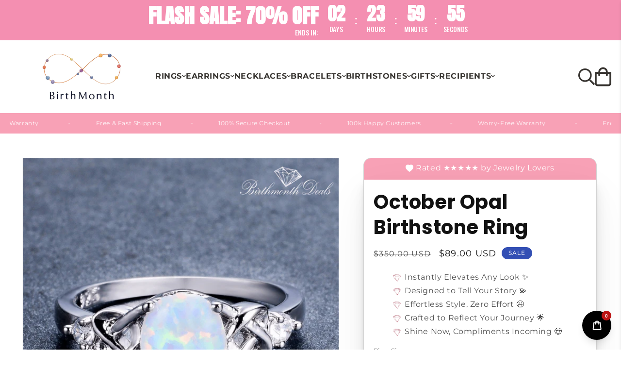

--- FILE ---
content_type: text/html; charset=utf-8
request_url: https://birthmonth.net/products/october-opal-birthstone-ring-st-2
body_size: 79060
content:
<!doctype html>
<html class="no-js" lang="en">
  <head>
<!-- "snippets/limespot.liquid" was not rendered, the associated app was uninstalled -->
    <meta charset="utf-8">
    <meta http-equiv="X-UA-Compatible" content="IE=edge">
    <meta name="viewport" content="width=device-width,initial-scale=1">
    <meta name="theme-color" content="">
    <link rel="canonical" href="https://birthmonth.net/products/october-opal-birthstone-ring-st-2">
    <link rel="preconnect" href="https://cdn.shopify.com" crossorigin><link rel="preconnect" href="https://fonts.shopifycdn.com" crossorigin><title>
      October Opal Birthstone Ring - Birthmonth Deals
</title>

    
      <meta name="description" content="Opal is the birthstone for the month of October. Opal stones are often associated with the sun because they reflect light so well. They are known as a &quot;stone of hope,&quot; and they help to bring out one&#39;s creativity. Opal is believed to bring mental clarity and also is thought to be a stone that knows how to forgive. The word &quot;opal&quot; comes from the Greek &quot;opallios,&quot; meaning &quot;globe-within-a-globe&quot; or &quot;central stone.&quot; Though hard to find, opals have a breathtaking array of colors that can show even in low-light settings such as candlelight or moonlight.">
    

    

<meta property="og:site_name" content="Birthmonth Deals">
<meta property="og:url" content="https://birthmonth.net/products/october-opal-birthstone-ring-st-2">
<meta property="og:title" content="October Opal Birthstone Ring - Birthmonth Deals">
<meta property="og:type" content="product">
<meta property="og:description" content="Opal is the birthstone for the month of October. Opal stones are often associated with the sun because they reflect light so well. They are known as a &quot;stone of hope,&quot; and they help to bring out one&#39;s creativity. Opal is believed to bring mental clarity and also is thought to be a stone that knows how to forgive. The word &quot;opal&quot; comes from the Greek &quot;opallios,&quot; meaning &quot;globe-within-a-globe&quot; or &quot;central stone.&quot; Though hard to find, opals have a breathtaking array of colors that can show even in low-light settings such as candlelight or moonlight."><meta property="og:image" content="http://birthmonth.net/cdn/shop/products/STRLNGSTNLSSOCTBROPAL02A.png?v=1649218875">
  <meta property="og:image:secure_url" content="https://birthmonth.net/cdn/shop/products/STRLNGSTNLSSOCTBROPAL02A.png?v=1649218875">
  <meta property="og:image:width" content="1080">
  <meta property="og:image:height" content="1080"><meta property="og:price:amount" content="89.00">
  <meta property="og:price:currency" content="USD"><meta name="twitter:card" content="summary_large_image">
<meta name="twitter:title" content="October Opal Birthstone Ring - Birthmonth Deals">
<meta name="twitter:description" content="Opal is the birthstone for the month of October. Opal stones are often associated with the sun because they reflect light so well. They are known as a &quot;stone of hope,&quot; and they help to bring out one&#39;s creativity. Opal is believed to bring mental clarity and also is thought to be a stone that knows how to forgive. The word &quot;opal&quot; comes from the Greek &quot;opallios,&quot; meaning &quot;globe-within-a-globe&quot; or &quot;central stone.&quot; Though hard to find, opals have a breathtaking array of colors that can show even in low-light settings such as candlelight or moonlight.">


    <script src="//birthmonth.net/cdn/shop/t/37/assets/global.js?v=149496944046504657681727076617" defer="defer"></script><script>window.performance && window.performance.mark && window.performance.mark('shopify.content_for_header.start');</script><meta name="google-site-verification" content="SG0HY1YhzJwAWOs7KXN0sOQGK-kD1Jy76-qEP3gTQHo">
<meta name="facebook-domain-verification" content="plzpm6sh01krgaf7vsyn0swpiis4ha">
<meta id="shopify-digital-wallet" name="shopify-digital-wallet" content="/35345334405/digital_wallets/dialog">
<meta name="shopify-checkout-api-token" content="000162aa4e3953c63e38e49d6a5315f7">
<meta id="in-context-paypal-metadata" data-shop-id="35345334405" data-venmo-supported="false" data-environment="production" data-locale="en_US" data-paypal-v4="true" data-currency="USD">
<link rel="alternate" type="application/json+oembed" href="https://birthmonth.net/products/october-opal-birthstone-ring-st-2.oembed">
<script async="async" src="/checkouts/internal/preloads.js?locale=en-US"></script>
<link rel="preconnect" href="https://shop.app" crossorigin="anonymous">
<script async="async" src="https://shop.app/checkouts/internal/preloads.js?locale=en-US&shop_id=35345334405" crossorigin="anonymous"></script>
<script id="apple-pay-shop-capabilities" type="application/json">{"shopId":35345334405,"countryCode":"US","currencyCode":"USD","merchantCapabilities":["supports3DS"],"merchantId":"gid:\/\/shopify\/Shop\/35345334405","merchantName":"Birthmonth Deals","requiredBillingContactFields":["postalAddress","email"],"requiredShippingContactFields":["postalAddress","email"],"shippingType":"shipping","supportedNetworks":["visa","masterCard","amex","discover","elo","jcb"],"total":{"type":"pending","label":"Birthmonth Deals","amount":"1.00"},"shopifyPaymentsEnabled":true,"supportsSubscriptions":true}</script>
<script id="shopify-features" type="application/json">{"accessToken":"000162aa4e3953c63e38e49d6a5315f7","betas":["rich-media-storefront-analytics"],"domain":"birthmonth.net","predictiveSearch":true,"shopId":35345334405,"locale":"en"}</script>
<script>var Shopify = Shopify || {};
Shopify.shop = "motogang.myshopify.com";
Shopify.locale = "en";
Shopify.currency = {"active":"USD","rate":"1.0"};
Shopify.country = "US";
Shopify.theme = {"name":"custom-theme-d","id":138326933678,"schema_name":"Dawn","schema_version":"7.0.0","theme_store_id":null,"role":"main"};
Shopify.theme.handle = "null";
Shopify.theme.style = {"id":null,"handle":null};
Shopify.cdnHost = "birthmonth.net/cdn";
Shopify.routes = Shopify.routes || {};
Shopify.routes.root = "/";</script>
<script type="module">!function(o){(o.Shopify=o.Shopify||{}).modules=!0}(window);</script>
<script>!function(o){function n(){var o=[];function n(){o.push(Array.prototype.slice.apply(arguments))}return n.q=o,n}var t=o.Shopify=o.Shopify||{};t.loadFeatures=n(),t.autoloadFeatures=n()}(window);</script>
<script>
  window.ShopifyPay = window.ShopifyPay || {};
  window.ShopifyPay.apiHost = "shop.app\/pay";
  window.ShopifyPay.redirectState = null;
</script>
<script id="shop-js-analytics" type="application/json">{"pageType":"product"}</script>
<script defer="defer" async type="module" src="//birthmonth.net/cdn/shopifycloud/shop-js/modules/v2/client.init-shop-cart-sync_C5BV16lS.en.esm.js"></script>
<script defer="defer" async type="module" src="//birthmonth.net/cdn/shopifycloud/shop-js/modules/v2/chunk.common_CygWptCX.esm.js"></script>
<script type="module">
  await import("//birthmonth.net/cdn/shopifycloud/shop-js/modules/v2/client.init-shop-cart-sync_C5BV16lS.en.esm.js");
await import("//birthmonth.net/cdn/shopifycloud/shop-js/modules/v2/chunk.common_CygWptCX.esm.js");

  window.Shopify.SignInWithShop?.initShopCartSync?.({"fedCMEnabled":true,"windoidEnabled":true});

</script>
<script defer="defer" async type="module" src="//birthmonth.net/cdn/shopifycloud/shop-js/modules/v2/client.payment-terms_CZxnsJam.en.esm.js"></script>
<script defer="defer" async type="module" src="//birthmonth.net/cdn/shopifycloud/shop-js/modules/v2/chunk.common_CygWptCX.esm.js"></script>
<script defer="defer" async type="module" src="//birthmonth.net/cdn/shopifycloud/shop-js/modules/v2/chunk.modal_D71HUcav.esm.js"></script>
<script type="module">
  await import("//birthmonth.net/cdn/shopifycloud/shop-js/modules/v2/client.payment-terms_CZxnsJam.en.esm.js");
await import("//birthmonth.net/cdn/shopifycloud/shop-js/modules/v2/chunk.common_CygWptCX.esm.js");
await import("//birthmonth.net/cdn/shopifycloud/shop-js/modules/v2/chunk.modal_D71HUcav.esm.js");

  
</script>
<script>
  window.Shopify = window.Shopify || {};
  if (!window.Shopify.featureAssets) window.Shopify.featureAssets = {};
  window.Shopify.featureAssets['shop-js'] = {"shop-cart-sync":["modules/v2/client.shop-cart-sync_ZFArdW7E.en.esm.js","modules/v2/chunk.common_CygWptCX.esm.js"],"init-fed-cm":["modules/v2/client.init-fed-cm_CmiC4vf6.en.esm.js","modules/v2/chunk.common_CygWptCX.esm.js"],"shop-button":["modules/v2/client.shop-button_tlx5R9nI.en.esm.js","modules/v2/chunk.common_CygWptCX.esm.js"],"shop-cash-offers":["modules/v2/client.shop-cash-offers_DOA2yAJr.en.esm.js","modules/v2/chunk.common_CygWptCX.esm.js","modules/v2/chunk.modal_D71HUcav.esm.js"],"init-windoid":["modules/v2/client.init-windoid_sURxWdc1.en.esm.js","modules/v2/chunk.common_CygWptCX.esm.js"],"shop-toast-manager":["modules/v2/client.shop-toast-manager_ClPi3nE9.en.esm.js","modules/v2/chunk.common_CygWptCX.esm.js"],"init-shop-email-lookup-coordinator":["modules/v2/client.init-shop-email-lookup-coordinator_B8hsDcYM.en.esm.js","modules/v2/chunk.common_CygWptCX.esm.js"],"init-shop-cart-sync":["modules/v2/client.init-shop-cart-sync_C5BV16lS.en.esm.js","modules/v2/chunk.common_CygWptCX.esm.js"],"avatar":["modules/v2/client.avatar_BTnouDA3.en.esm.js"],"pay-button":["modules/v2/client.pay-button_FdsNuTd3.en.esm.js","modules/v2/chunk.common_CygWptCX.esm.js"],"init-customer-accounts":["modules/v2/client.init-customer-accounts_DxDtT_ad.en.esm.js","modules/v2/client.shop-login-button_C5VAVYt1.en.esm.js","modules/v2/chunk.common_CygWptCX.esm.js","modules/v2/chunk.modal_D71HUcav.esm.js"],"init-shop-for-new-customer-accounts":["modules/v2/client.init-shop-for-new-customer-accounts_ChsxoAhi.en.esm.js","modules/v2/client.shop-login-button_C5VAVYt1.en.esm.js","modules/v2/chunk.common_CygWptCX.esm.js","modules/v2/chunk.modal_D71HUcav.esm.js"],"shop-login-button":["modules/v2/client.shop-login-button_C5VAVYt1.en.esm.js","modules/v2/chunk.common_CygWptCX.esm.js","modules/v2/chunk.modal_D71HUcav.esm.js"],"init-customer-accounts-sign-up":["modules/v2/client.init-customer-accounts-sign-up_CPSyQ0Tj.en.esm.js","modules/v2/client.shop-login-button_C5VAVYt1.en.esm.js","modules/v2/chunk.common_CygWptCX.esm.js","modules/v2/chunk.modal_D71HUcav.esm.js"],"shop-follow-button":["modules/v2/client.shop-follow-button_Cva4Ekp9.en.esm.js","modules/v2/chunk.common_CygWptCX.esm.js","modules/v2/chunk.modal_D71HUcav.esm.js"],"checkout-modal":["modules/v2/client.checkout-modal_BPM8l0SH.en.esm.js","modules/v2/chunk.common_CygWptCX.esm.js","modules/v2/chunk.modal_D71HUcav.esm.js"],"lead-capture":["modules/v2/client.lead-capture_Bi8yE_yS.en.esm.js","modules/v2/chunk.common_CygWptCX.esm.js","modules/v2/chunk.modal_D71HUcav.esm.js"],"shop-login":["modules/v2/client.shop-login_D6lNrXab.en.esm.js","modules/v2/chunk.common_CygWptCX.esm.js","modules/v2/chunk.modal_D71HUcav.esm.js"],"payment-terms":["modules/v2/client.payment-terms_CZxnsJam.en.esm.js","modules/v2/chunk.common_CygWptCX.esm.js","modules/v2/chunk.modal_D71HUcav.esm.js"]};
</script>
<script>(function() {
  var isLoaded = false;
  function asyncLoad() {
    if (isLoaded) return;
    isLoaded = true;
    var urls = ["https:\/\/cdn.nfcube.com\/instafeed-544dfaa72dac6ced56bafee4951cbe20.js?shop=motogang.myshopify.com","https:\/\/cdn.nfcube.com\/tiktok-be929b716e4adeb5e877d850b57b0969.js?shop=motogang.myshopify.com","https:\/\/cdn.opinew.com\/js\/opinew-active.js?shop=motogang.myshopify.com"];
    for (var i = 0; i < urls.length; i++) {
      var s = document.createElement('script');
      s.type = 'text/javascript';
      s.async = true;
      s.src = urls[i];
      var x = document.getElementsByTagName('script')[0];
      x.parentNode.insertBefore(s, x);
    }
  };
  if(window.attachEvent) {
    window.attachEvent('onload', asyncLoad);
  } else {
    window.addEventListener('load', asyncLoad, false);
  }
})();</script>
<script id="__st">var __st={"a":35345334405,"offset":-18000,"reqid":"60c55153-b772-43fe-8765-f476c8a46875-1768682983","pageurl":"birthmonth.net\/products\/october-opal-birthstone-ring-st-2","u":"4b9a893f56b8","p":"product","rtyp":"product","rid":7602019762350};</script>
<script>window.ShopifyPaypalV4VisibilityTracking = true;</script>
<script id="captcha-bootstrap">!function(){'use strict';const t='contact',e='account',n='new_comment',o=[[t,t],['blogs',n],['comments',n],[t,'customer']],c=[[e,'customer_login'],[e,'guest_login'],[e,'recover_customer_password'],[e,'create_customer']],r=t=>t.map((([t,e])=>`form[action*='/${t}']:not([data-nocaptcha='true']) input[name='form_type'][value='${e}']`)).join(','),a=t=>()=>t?[...document.querySelectorAll(t)].map((t=>t.form)):[];function s(){const t=[...o],e=r(t);return a(e)}const i='password',u='form_key',d=['recaptcha-v3-token','g-recaptcha-response','h-captcha-response',i],f=()=>{try{return window.sessionStorage}catch{return}},m='__shopify_v',_=t=>t.elements[u];function p(t,e,n=!1){try{const o=window.sessionStorage,c=JSON.parse(o.getItem(e)),{data:r}=function(t){const{data:e,action:n}=t;return t[m]||n?{data:e,action:n}:{data:t,action:n}}(c);for(const[e,n]of Object.entries(r))t.elements[e]&&(t.elements[e].value=n);n&&o.removeItem(e)}catch(o){console.error('form repopulation failed',{error:o})}}const l='form_type',E='cptcha';function T(t){t.dataset[E]=!0}const w=window,h=w.document,L='Shopify',v='ce_forms',y='captcha';let A=!1;((t,e)=>{const n=(g='f06e6c50-85a8-45c8-87d0-21a2b65856fe',I='https://cdn.shopify.com/shopifycloud/storefront-forms-hcaptcha/ce_storefront_forms_captcha_hcaptcha.v1.5.2.iife.js',D={infoText:'Protected by hCaptcha',privacyText:'Privacy',termsText:'Terms'},(t,e,n)=>{const o=w[L][v],c=o.bindForm;if(c)return c(t,g,e,D).then(n);var r;o.q.push([[t,g,e,D],n]),r=I,A||(h.body.append(Object.assign(h.createElement('script'),{id:'captcha-provider',async:!0,src:r})),A=!0)});var g,I,D;w[L]=w[L]||{},w[L][v]=w[L][v]||{},w[L][v].q=[],w[L][y]=w[L][y]||{},w[L][y].protect=function(t,e){n(t,void 0,e),T(t)},Object.freeze(w[L][y]),function(t,e,n,w,h,L){const[v,y,A,g]=function(t,e,n){const i=e?o:[],u=t?c:[],d=[...i,...u],f=r(d),m=r(i),_=r(d.filter((([t,e])=>n.includes(e))));return[a(f),a(m),a(_),s()]}(w,h,L),I=t=>{const e=t.target;return e instanceof HTMLFormElement?e:e&&e.form},D=t=>v().includes(t);t.addEventListener('submit',(t=>{const e=I(t);if(!e)return;const n=D(e)&&!e.dataset.hcaptchaBound&&!e.dataset.recaptchaBound,o=_(e),c=g().includes(e)&&(!o||!o.value);(n||c)&&t.preventDefault(),c&&!n&&(function(t){try{if(!f())return;!function(t){const e=f();if(!e)return;const n=_(t);if(!n)return;const o=n.value;o&&e.removeItem(o)}(t);const e=Array.from(Array(32),(()=>Math.random().toString(36)[2])).join('');!function(t,e){_(t)||t.append(Object.assign(document.createElement('input'),{type:'hidden',name:u})),t.elements[u].value=e}(t,e),function(t,e){const n=f();if(!n)return;const o=[...t.querySelectorAll(`input[type='${i}']`)].map((({name:t})=>t)),c=[...d,...o],r={};for(const[a,s]of new FormData(t).entries())c.includes(a)||(r[a]=s);n.setItem(e,JSON.stringify({[m]:1,action:t.action,data:r}))}(t,e)}catch(e){console.error('failed to persist form',e)}}(e),e.submit())}));const S=(t,e)=>{t&&!t.dataset[E]&&(n(t,e.some((e=>e===t))),T(t))};for(const o of['focusin','change'])t.addEventListener(o,(t=>{const e=I(t);D(e)&&S(e,y())}));const B=e.get('form_key'),M=e.get(l),P=B&&M;t.addEventListener('DOMContentLoaded',(()=>{const t=y();if(P)for(const e of t)e.elements[l].value===M&&p(e,B);[...new Set([...A(),...v().filter((t=>'true'===t.dataset.shopifyCaptcha))])].forEach((e=>S(e,t)))}))}(h,new URLSearchParams(w.location.search),n,t,e,['guest_login'])})(!0,!0)}();</script>
<script integrity="sha256-4kQ18oKyAcykRKYeNunJcIwy7WH5gtpwJnB7kiuLZ1E=" data-source-attribution="shopify.loadfeatures" defer="defer" src="//birthmonth.net/cdn/shopifycloud/storefront/assets/storefront/load_feature-a0a9edcb.js" crossorigin="anonymous"></script>
<script crossorigin="anonymous" defer="defer" src="//birthmonth.net/cdn/shopifycloud/storefront/assets/shopify_pay/storefront-65b4c6d7.js?v=20250812"></script>
<script data-source-attribution="shopify.dynamic_checkout.dynamic.init">var Shopify=Shopify||{};Shopify.PaymentButton=Shopify.PaymentButton||{isStorefrontPortableWallets:!0,init:function(){window.Shopify.PaymentButton.init=function(){};var t=document.createElement("script");t.src="https://birthmonth.net/cdn/shopifycloud/portable-wallets/latest/portable-wallets.en.js",t.type="module",document.head.appendChild(t)}};
</script>
<script data-source-attribution="shopify.dynamic_checkout.buyer_consent">
  function portableWalletsHideBuyerConsent(e){var t=document.getElementById("shopify-buyer-consent"),n=document.getElementById("shopify-subscription-policy-button");t&&n&&(t.classList.add("hidden"),t.setAttribute("aria-hidden","true"),n.removeEventListener("click",e))}function portableWalletsShowBuyerConsent(e){var t=document.getElementById("shopify-buyer-consent"),n=document.getElementById("shopify-subscription-policy-button");t&&n&&(t.classList.remove("hidden"),t.removeAttribute("aria-hidden"),n.addEventListener("click",e))}window.Shopify?.PaymentButton&&(window.Shopify.PaymentButton.hideBuyerConsent=portableWalletsHideBuyerConsent,window.Shopify.PaymentButton.showBuyerConsent=portableWalletsShowBuyerConsent);
</script>
<script>
  function portableWalletsCleanup(e){e&&e.src&&console.error("Failed to load portable wallets script "+e.src);var t=document.querySelectorAll("shopify-accelerated-checkout .shopify-payment-button__skeleton, shopify-accelerated-checkout-cart .wallet-cart-button__skeleton"),e=document.getElementById("shopify-buyer-consent");for(let e=0;e<t.length;e++)t[e].remove();e&&e.remove()}function portableWalletsNotLoadedAsModule(e){e instanceof ErrorEvent&&"string"==typeof e.message&&e.message.includes("import.meta")&&"string"==typeof e.filename&&e.filename.includes("portable-wallets")&&(window.removeEventListener("error",portableWalletsNotLoadedAsModule),window.Shopify.PaymentButton.failedToLoad=e,"loading"===document.readyState?document.addEventListener("DOMContentLoaded",window.Shopify.PaymentButton.init):window.Shopify.PaymentButton.init())}window.addEventListener("error",portableWalletsNotLoadedAsModule);
</script>

<script type="module" src="https://birthmonth.net/cdn/shopifycloud/portable-wallets/latest/portable-wallets.en.js" onError="portableWalletsCleanup(this)" crossorigin="anonymous"></script>
<script nomodule>
  document.addEventListener("DOMContentLoaded", portableWalletsCleanup);
</script>

<link id="shopify-accelerated-checkout-styles" rel="stylesheet" media="screen" href="https://birthmonth.net/cdn/shopifycloud/portable-wallets/latest/accelerated-checkout-backwards-compat.css" crossorigin="anonymous">
<style id="shopify-accelerated-checkout-cart">
        #shopify-buyer-consent {
  margin-top: 1em;
  display: inline-block;
  width: 100%;
}

#shopify-buyer-consent.hidden {
  display: none;
}

#shopify-subscription-policy-button {
  background: none;
  border: none;
  padding: 0;
  text-decoration: underline;
  font-size: inherit;
  cursor: pointer;
}

#shopify-subscription-policy-button::before {
  box-shadow: none;
}

      </style>

<script>window.performance && window.performance.mark && window.performance.mark('shopify.content_for_header.end');</script>


    <style data-shopify>
      @font-face {
  font-family: Montserrat;
  font-weight: 400;
  font-style: normal;
  font-display: swap;
  src: url("//birthmonth.net/cdn/fonts/montserrat/montserrat_n4.81949fa0ac9fd2021e16436151e8eaa539321637.woff2") format("woff2"),
       url("//birthmonth.net/cdn/fonts/montserrat/montserrat_n4.a6c632ca7b62da89c3594789ba828388aac693fe.woff") format("woff");
}

      @font-face {
  font-family: Montserrat;
  font-weight: 700;
  font-style: normal;
  font-display: swap;
  src: url("//birthmonth.net/cdn/fonts/montserrat/montserrat_n7.3c434e22befd5c18a6b4afadb1e3d77c128c7939.woff2") format("woff2"),
       url("//birthmonth.net/cdn/fonts/montserrat/montserrat_n7.5d9fa6e2cae713c8fb539a9876489d86207fe957.woff") format("woff");
}

      @font-face {
  font-family: Montserrat;
  font-weight: 400;
  font-style: italic;
  font-display: swap;
  src: url("//birthmonth.net/cdn/fonts/montserrat/montserrat_i4.5a4ea298b4789e064f62a29aafc18d41f09ae59b.woff2") format("woff2"),
       url("//birthmonth.net/cdn/fonts/montserrat/montserrat_i4.072b5869c5e0ed5b9d2021e4c2af132e16681ad2.woff") format("woff");
}

      @font-face {
  font-family: Montserrat;
  font-weight: 700;
  font-style: italic;
  font-display: swap;
  src: url("//birthmonth.net/cdn/fonts/montserrat/montserrat_i7.a0d4a463df4f146567d871890ffb3c80408e7732.woff2") format("woff2"),
       url("//birthmonth.net/cdn/fonts/montserrat/montserrat_i7.f6ec9f2a0681acc6f8152c40921d2a4d2e1a2c78.woff") format("woff");
}

      @font-face {
  font-family: Poppins;
  font-weight: 700;
  font-style: normal;
  font-display: swap;
  src: url("//birthmonth.net/cdn/fonts/poppins/poppins_n7.56758dcf284489feb014a026f3727f2f20a54626.woff2") format("woff2"),
       url("//birthmonth.net/cdn/fonts/poppins/poppins_n7.f34f55d9b3d3205d2cd6f64955ff4b36f0cfd8da.woff") format("woff");
}


      :root {
        --font-body-family: Montserrat, sans-serif;
        --font-body-style: normal;
        --font-body-weight: 400;
        --font-body-weight-bold: 700;

        --font-heading-family: Poppins, sans-serif;
        --font-heading-style: normal;
        --font-heading-weight: 700;

        --font-body-scale: 1.0;
        --font-heading-scale: 1.0;

        --color-base-text: 18, 18, 18;
        --color-shadow: 18, 18, 18;
        --color-base-background-1: 255, 255, 255;
        --color-base-background-2: 243, 243, 243;
        --color-base-solid-button-labels: 255, 255, 255;
        --color-base-outline-button-labels: 18, 18, 18;
        --color-base-accent-1: 18, 18, 18;
        --color-base-accent-2: 51, 79, 180;
        --payment-terms-background-color: #ffffff;

        --gradient-base-background-1: #ffffff;
        --gradient-base-background-2: #f3f3f3;
        --gradient-base-accent-1: #121212;
        --gradient-base-accent-2: #334fb4;

        --media-padding: px;
        --media-border-opacity: 0.05;
        --media-border-width: 1px;
        --media-radius: 0px;
        --media-shadow-opacity: 0.0;
        --media-shadow-horizontal-offset: 0px;
        --media-shadow-vertical-offset: 4px;
        --media-shadow-blur-radius: 5px;
        --media-shadow-visible: 0;

        --page-width: 160rem;
        --page-width-margin: 0rem;

        --product-card-image-padding: 0.0rem;
        --product-card-corner-radius: 0.0rem;
        --product-card-text-alignment: left;
        --product-card-border-width: 0.0rem;
        --product-card-border-opacity: 0.1;
        --product-card-shadow-opacity: 0.0;
        --product-card-shadow-visible: 0;
        --product-card-shadow-horizontal-offset: 0.0rem;
        --product-card-shadow-vertical-offset: 0.4rem;
        --product-card-shadow-blur-radius: 0.5rem;

        --collection-card-image-padding: 0.0rem;
        --collection-card-corner-radius: 0.0rem;
        --collection-card-text-alignment: left;
        --collection-card-border-width: 0.0rem;
        --collection-card-border-opacity: 0.1;
        --collection-card-shadow-opacity: 0.0;
        --collection-card-shadow-visible: 0;
        --collection-card-shadow-horizontal-offset: 0.0rem;
        --collection-card-shadow-vertical-offset: 0.4rem;
        --collection-card-shadow-blur-radius: 0.5rem;

        --blog-card-image-padding: 0.0rem;
        --blog-card-corner-radius: 0.0rem;
        --blog-card-text-alignment: left;
        --blog-card-border-width: 0.0rem;
        --blog-card-border-opacity: 0.1;
        --blog-card-shadow-opacity: 0.0;
        --blog-card-shadow-visible: 0;
        --blog-card-shadow-horizontal-offset: 0.0rem;
        --blog-card-shadow-vertical-offset: 0.4rem;
        --blog-card-shadow-blur-radius: 0.5rem;

        --badge-corner-radius: 4.0rem;

        --popup-border-width: 1px;
        --popup-border-opacity: 0.1;
        --popup-corner-radius: 0px;
        --popup-shadow-opacity: 0.0;
        --popup-shadow-horizontal-offset: 0px;
        --popup-shadow-vertical-offset: 4px;
        --popup-shadow-blur-radius: 5px;

        --drawer-border-width: 1px;
        --drawer-border-opacity: 0.1;
        --drawer-shadow-opacity: 0.0;
        --drawer-shadow-horizontal-offset: 0px;
        --drawer-shadow-vertical-offset: 4px;
        --drawer-shadow-blur-radius: 5px;

        --spacing-sections-desktop: 0px;
        --spacing-sections-mobile: 0px;

        --grid-desktop-vertical-spacing: 8px;
        --grid-desktop-horizontal-spacing: 8px;
        --grid-mobile-vertical-spacing: 4px;
        --grid-mobile-horizontal-spacing: 4px;

        --text-boxes-border-opacity: 0.1;
        --text-boxes-border-width: 0px;
        --text-boxes-radius: 0px;
        --text-boxes-shadow-opacity: 0.0;
        --text-boxes-shadow-visible: 0;
        --text-boxes-shadow-horizontal-offset: 0px;
        --text-boxes-shadow-vertical-offset: 4px;
        --text-boxes-shadow-blur-radius: 5px;

        --buttons-radius: 0px;
        --buttons-radius-outset: 0px;
        --buttons-border-width: 1px;
        --buttons-border-opacity: 1.0;
        --buttons-shadow-opacity: 0.0;
        --buttons-shadow-visible: 0;
        --buttons-shadow-horizontal-offset: 0px;
        --buttons-shadow-vertical-offset: 4px;
        --buttons-shadow-blur-radius: 5px;
        --buttons-border-offset: 0px;

        --inputs-radius: 0px;
        --inputs-border-width: 1px;
        --inputs-border-opacity: 0.55;
        --inputs-shadow-opacity: 0.0;
        --inputs-shadow-horizontal-offset: 0px;
        --inputs-margin-offset: 0px;
        --inputs-shadow-vertical-offset: 4px;
        --inputs-shadow-blur-radius: 5px;
        --inputs-radius-outset: 0px;

        --variant-pills-radius: 40px;
        --variant-pills-border-width: 1px;
        --variant-pills-border-opacity: 0.55;
        --variant-pills-shadow-opacity: 0.0;
        --variant-pills-shadow-horizontal-offset: 0px;
        --variant-pills-shadow-vertical-offset: 4px;
        --variant-pills-shadow-blur-radius: 5px;
      }

      *,
      *::before,
      *::after {
        box-sizing: inherit;
      }

      html {
        box-sizing: border-box;
        font-size: calc(var(--font-body-scale) * 62.5%);
        height: 100%;
      }

      body {
        display: grid;
        grid-template-rows: auto auto 1fr auto;
        grid-template-columns: 100%;
        min-height: 100%;
        margin: 0;
        font-size: 1.5rem;
        letter-spacing: 0.06rem;
        line-height: calc(1 + 0.8 / var(--font-body-scale));
        font-family: var(--font-body-family);
        font-style: var(--font-body-style);
        font-weight: var(--font-body-weight);
      }

      body input,
      body select,
      body button {
        font-family: var(--font-body-family);
        font-style: var(--font-body-style);
        font-weight: var(--font-body-weight);
      }

      @media screen and (min-width: 750px) {
        body {
          font-size: 1.6rem;
        }
      }
    </style>

    <link href="//birthmonth.net/cdn/shop/t/37/assets/base.css?v=94390789203470976111730314811" rel="stylesheet" type="text/css" media="all" />
<link rel="preload" as="font" href="//birthmonth.net/cdn/fonts/montserrat/montserrat_n4.81949fa0ac9fd2021e16436151e8eaa539321637.woff2" type="font/woff2" crossorigin><link rel="preload" as="font" href="//birthmonth.net/cdn/fonts/poppins/poppins_n7.56758dcf284489feb014a026f3727f2f20a54626.woff2" type="font/woff2" crossorigin><link rel="stylesheet" href="//birthmonth.net/cdn/shop/t/37/assets/component-predictive-search.css?v=83512081251802922551727076617" media="print" onload="this.media='all'"><script>document.documentElement.className = document.documentElement.className.replace('no-js', 'js');
    if (Shopify.designMode) {
      document.documentElement.classList.add('shopify-design-mode');
    }
    </script>

    <!-- Meta Pixel Code -->
        <script>
        !function(f,b,e,v,n,t,s)
        {if(f.fbq)return;n=f.fbq=function(){n.callMethod?
        n.callMethod.apply(n,arguments):n.queue.push(arguments)};
        if(!f._fbq)f._fbq=n;n.push=n;n.loaded=!0;n.version='2.0';
        n.queue=[];t=b.createElement(e);t.async=!0;
        t.src=v;s=b.getElementsByTagName(e)[0];
        s.parentNode.insertBefore(t,s)}(window, document,'script',
        'https://connect.facebook.net/en_US/fbevents.js');
        fbq('init', '619038969558056');
        fbq('track', 'PageView');
        </script>
        <noscript><img height="1" width="1" style="display:none"
        src="https://www.facebook.com/tr?id=619038969558056&ev=PageView&noscript=1"
        /></noscript>
    <!-- End Meta Pixel Code -->
    
    

    <!-- Google tag (gtag.js) --> <script async src="https://www.googletagmanager.com/gtag/js?id=GT-M69FBRF8"></script> <script> window.dataLayer = window.dataLayer || []; function gtag(){dataLayer.push(arguments);} gtag('js', new Date()); gtag('config', 'GT-M69FBRF8'); </script>

    <!-- Event snippet for Purchase conversion page In your html page, add the snippet and call gtag_report_conversion when someone clicks on the chosen link or button. --> <script> function gtag_report_conversion(url) { var callback = function () { if (typeof(url) != 'undefined') { window.location = url; } }; gtag('event', 'conversion', { 'send_to': 'AW-11509778523/MUCZCNHmlvoZENuQpfAq', 'value': , 'USD', 'transaction_id': '', 'event_callback': callback }); return false; } </script>
    
  

<!-- BEGIN app block: shopify://apps/seo-on-blog/blocks/avada-seoon-setting/a45c3e67-be9f-4255-a194-b255a24f37c9 --><!-- BEGIN app snippet: avada-seoon-robot --><!-- Avada SEOOn Robot -->





<!-- END app snippet -->
<!-- BEGIN app snippet: avada-seoon-social --><!-- Avada SEOOn Social -->



<!-- END app snippet -->
<!-- BEGIN app snippet: avada-seoon-gsd --><!-- END app snippet -->
<!-- BEGIN app snippet: avada-seoon-custom-css --> <!-- END app snippet -->
<!-- BEGIN app snippet: avada-seoon-faqs-gsd -->

<!-- END app snippet -->
<!-- BEGIN app snippet: avada-seoon-page-tag --><!-- Avada SEOOn Page Tag -->
<!-- BEGIN app snippet: avada-seoon-robot --><!-- Avada SEOOn Robot -->





<!-- END app snippet -->

<link href="//cdn.shopify.com/extensions/019b2f73-0fda-7492-9f0c-984659b366db/seoon-blog-107/assets/page-tag.css" rel="stylesheet" type="text/css" media="all" />
<!-- END Avada SEOOn Page Tag -->
<!-- END app snippet -->
<!-- BEGIN app snippet: avada-seoon-recipe-gsd -->

<!-- END app snippet -->
<!-- BEGIN app snippet: avada-seoon-protect-content --><!-- Avada SEOOn Protect Content --><!--End Avada SEOOn Protect Content -->
<!-- END app snippet -->

<!-- END app block --><!-- BEGIN app block: shopify://apps/pagefly-page-builder/blocks/app-embed/83e179f7-59a0-4589-8c66-c0dddf959200 -->

<!-- BEGIN app snippet: pagefly-cro-ab-testing-main -->







<script>
  ;(function () {
    const url = new URL(window.location)
    const viewParam = url.searchParams.get('view')
    if (viewParam && viewParam.includes('variant-pf-')) {
      url.searchParams.set('pf_v', viewParam)
      url.searchParams.delete('view')
      window.history.replaceState({}, '', url)
    }
  })()
</script>



<script type='module'>
  
  window.PAGEFLY_CRO = window.PAGEFLY_CRO || {}

  window.PAGEFLY_CRO['data_debug'] = {
    original_template_suffix: "all_products",
    allow_ab_test: false,
    ab_test_start_time: 0,
    ab_test_end_time: 0,
    today_date_time: 1768682983000,
  }
  window.PAGEFLY_CRO['GA4'] = { enabled: false}
</script>

<!-- END app snippet -->








  <script src='https://cdn.shopify.com/extensions/019bb4f9-aed6-78a3-be91-e9d44663e6bf/pagefly-page-builder-215/assets/pagefly-helper.js' defer='defer'></script>

  <script src='https://cdn.shopify.com/extensions/019bb4f9-aed6-78a3-be91-e9d44663e6bf/pagefly-page-builder-215/assets/pagefly-general-helper.js' defer='defer'></script>

  <script src='https://cdn.shopify.com/extensions/019bb4f9-aed6-78a3-be91-e9d44663e6bf/pagefly-page-builder-215/assets/pagefly-snap-slider.js' defer='defer'></script>

  <script src='https://cdn.shopify.com/extensions/019bb4f9-aed6-78a3-be91-e9d44663e6bf/pagefly-page-builder-215/assets/pagefly-slideshow-v3.js' defer='defer'></script>

  <script src='https://cdn.shopify.com/extensions/019bb4f9-aed6-78a3-be91-e9d44663e6bf/pagefly-page-builder-215/assets/pagefly-slideshow-v4.js' defer='defer'></script>

  <script src='https://cdn.shopify.com/extensions/019bb4f9-aed6-78a3-be91-e9d44663e6bf/pagefly-page-builder-215/assets/pagefly-glider.js' defer='defer'></script>

  <script src='https://cdn.shopify.com/extensions/019bb4f9-aed6-78a3-be91-e9d44663e6bf/pagefly-page-builder-215/assets/pagefly-slideshow-v1-v2.js' defer='defer'></script>

  <script src='https://cdn.shopify.com/extensions/019bb4f9-aed6-78a3-be91-e9d44663e6bf/pagefly-page-builder-215/assets/pagefly-product-media.js' defer='defer'></script>

  <script src='https://cdn.shopify.com/extensions/019bb4f9-aed6-78a3-be91-e9d44663e6bf/pagefly-page-builder-215/assets/pagefly-product.js' defer='defer'></script>


<script id='pagefly-helper-data' type='application/json'>
  {
    "page_optimization": {
      "assets_prefetching": false
    },
    "elements_asset_mapper": {
      "Accordion": "https://cdn.shopify.com/extensions/019bb4f9-aed6-78a3-be91-e9d44663e6bf/pagefly-page-builder-215/assets/pagefly-accordion.js",
      "Accordion3": "https://cdn.shopify.com/extensions/019bb4f9-aed6-78a3-be91-e9d44663e6bf/pagefly-page-builder-215/assets/pagefly-accordion3.js",
      "CountDown": "https://cdn.shopify.com/extensions/019bb4f9-aed6-78a3-be91-e9d44663e6bf/pagefly-page-builder-215/assets/pagefly-countdown.js",
      "GMap1": "https://cdn.shopify.com/extensions/019bb4f9-aed6-78a3-be91-e9d44663e6bf/pagefly-page-builder-215/assets/pagefly-gmap.js",
      "GMap2": "https://cdn.shopify.com/extensions/019bb4f9-aed6-78a3-be91-e9d44663e6bf/pagefly-page-builder-215/assets/pagefly-gmap.js",
      "GMapBasicV2": "https://cdn.shopify.com/extensions/019bb4f9-aed6-78a3-be91-e9d44663e6bf/pagefly-page-builder-215/assets/pagefly-gmap.js",
      "GMapAdvancedV2": "https://cdn.shopify.com/extensions/019bb4f9-aed6-78a3-be91-e9d44663e6bf/pagefly-page-builder-215/assets/pagefly-gmap.js",
      "HTML.Video": "https://cdn.shopify.com/extensions/019bb4f9-aed6-78a3-be91-e9d44663e6bf/pagefly-page-builder-215/assets/pagefly-htmlvideo.js",
      "HTML.Video2": "https://cdn.shopify.com/extensions/019bb4f9-aed6-78a3-be91-e9d44663e6bf/pagefly-page-builder-215/assets/pagefly-htmlvideo2.js",
      "HTML.Video3": "https://cdn.shopify.com/extensions/019bb4f9-aed6-78a3-be91-e9d44663e6bf/pagefly-page-builder-215/assets/pagefly-htmlvideo2.js",
      "BackgroundVideo": "https://cdn.shopify.com/extensions/019bb4f9-aed6-78a3-be91-e9d44663e6bf/pagefly-page-builder-215/assets/pagefly-htmlvideo2.js",
      "Instagram": "https://cdn.shopify.com/extensions/019bb4f9-aed6-78a3-be91-e9d44663e6bf/pagefly-page-builder-215/assets/pagefly-instagram.js",
      "Instagram2": "https://cdn.shopify.com/extensions/019bb4f9-aed6-78a3-be91-e9d44663e6bf/pagefly-page-builder-215/assets/pagefly-instagram.js",
      "Insta3": "https://cdn.shopify.com/extensions/019bb4f9-aed6-78a3-be91-e9d44663e6bf/pagefly-page-builder-215/assets/pagefly-instagram3.js",
      "Tabs": "https://cdn.shopify.com/extensions/019bb4f9-aed6-78a3-be91-e9d44663e6bf/pagefly-page-builder-215/assets/pagefly-tab.js",
      "Tabs3": "https://cdn.shopify.com/extensions/019bb4f9-aed6-78a3-be91-e9d44663e6bf/pagefly-page-builder-215/assets/pagefly-tab3.js",
      "ProductBox": "https://cdn.shopify.com/extensions/019bb4f9-aed6-78a3-be91-e9d44663e6bf/pagefly-page-builder-215/assets/pagefly-cart.js",
      "FBPageBox2": "https://cdn.shopify.com/extensions/019bb4f9-aed6-78a3-be91-e9d44663e6bf/pagefly-page-builder-215/assets/pagefly-facebook.js",
      "FBLikeButton2": "https://cdn.shopify.com/extensions/019bb4f9-aed6-78a3-be91-e9d44663e6bf/pagefly-page-builder-215/assets/pagefly-facebook.js",
      "TwitterFeed2": "https://cdn.shopify.com/extensions/019bb4f9-aed6-78a3-be91-e9d44663e6bf/pagefly-page-builder-215/assets/pagefly-twitter.js",
      "Paragraph4": "https://cdn.shopify.com/extensions/019bb4f9-aed6-78a3-be91-e9d44663e6bf/pagefly-page-builder-215/assets/pagefly-paragraph4.js",

      "AliReviews": "https://cdn.shopify.com/extensions/019bb4f9-aed6-78a3-be91-e9d44663e6bf/pagefly-page-builder-215/assets/pagefly-3rd-elements.js",
      "BackInStock": "https://cdn.shopify.com/extensions/019bb4f9-aed6-78a3-be91-e9d44663e6bf/pagefly-page-builder-215/assets/pagefly-3rd-elements.js",
      "GloboBackInStock": "https://cdn.shopify.com/extensions/019bb4f9-aed6-78a3-be91-e9d44663e6bf/pagefly-page-builder-215/assets/pagefly-3rd-elements.js",
      "GrowaveWishlist": "https://cdn.shopify.com/extensions/019bb4f9-aed6-78a3-be91-e9d44663e6bf/pagefly-page-builder-215/assets/pagefly-3rd-elements.js",
      "InfiniteOptionsShopPad": "https://cdn.shopify.com/extensions/019bb4f9-aed6-78a3-be91-e9d44663e6bf/pagefly-page-builder-215/assets/pagefly-3rd-elements.js",
      "InkybayProductPersonalizer": "https://cdn.shopify.com/extensions/019bb4f9-aed6-78a3-be91-e9d44663e6bf/pagefly-page-builder-215/assets/pagefly-3rd-elements.js",
      "LimeSpot": "https://cdn.shopify.com/extensions/019bb4f9-aed6-78a3-be91-e9d44663e6bf/pagefly-page-builder-215/assets/pagefly-3rd-elements.js",
      "Loox": "https://cdn.shopify.com/extensions/019bb4f9-aed6-78a3-be91-e9d44663e6bf/pagefly-page-builder-215/assets/pagefly-3rd-elements.js",
      "Opinew": "https://cdn.shopify.com/extensions/019bb4f9-aed6-78a3-be91-e9d44663e6bf/pagefly-page-builder-215/assets/pagefly-3rd-elements.js",
      "Powr": "https://cdn.shopify.com/extensions/019bb4f9-aed6-78a3-be91-e9d44663e6bf/pagefly-page-builder-215/assets/pagefly-3rd-elements.js",
      "ProductReviews": "https://cdn.shopify.com/extensions/019bb4f9-aed6-78a3-be91-e9d44663e6bf/pagefly-page-builder-215/assets/pagefly-3rd-elements.js",
      "PushOwl": "https://cdn.shopify.com/extensions/019bb4f9-aed6-78a3-be91-e9d44663e6bf/pagefly-page-builder-215/assets/pagefly-3rd-elements.js",
      "ReCharge": "https://cdn.shopify.com/extensions/019bb4f9-aed6-78a3-be91-e9d44663e6bf/pagefly-page-builder-215/assets/pagefly-3rd-elements.js",
      "Rivyo": "https://cdn.shopify.com/extensions/019bb4f9-aed6-78a3-be91-e9d44663e6bf/pagefly-page-builder-215/assets/pagefly-3rd-elements.js",
      "TrackingMore": "https://cdn.shopify.com/extensions/019bb4f9-aed6-78a3-be91-e9d44663e6bf/pagefly-page-builder-215/assets/pagefly-3rd-elements.js",
      "Vitals": "https://cdn.shopify.com/extensions/019bb4f9-aed6-78a3-be91-e9d44663e6bf/pagefly-page-builder-215/assets/pagefly-3rd-elements.js",
      "Wiser": "https://cdn.shopify.com/extensions/019bb4f9-aed6-78a3-be91-e9d44663e6bf/pagefly-page-builder-215/assets/pagefly-3rd-elements.js"
    },
    "custom_elements_mapper": {
      "pf-click-action-element": "https://cdn.shopify.com/extensions/019bb4f9-aed6-78a3-be91-e9d44663e6bf/pagefly-page-builder-215/assets/pagefly-click-action-element.js",
      "pf-dialog-element": "https://cdn.shopify.com/extensions/019bb4f9-aed6-78a3-be91-e9d44663e6bf/pagefly-page-builder-215/assets/pagefly-dialog-element.js"
    }
  }
</script>


<!-- END app block --><!-- BEGIN app block: shopify://apps/gsc-countdown-timer/blocks/countdown-bar/58dc5b1b-43d2-4209-b1f3-52aff31643ed --><style>
  .gta-block__error {
    display: flex;
    flex-flow: column nowrap;
    gap: 12px;
    padding: 32px;
    border-radius: 12px;
    margin: 12px 0;
    background-color: #fff1e3;
    color: #412d00;
  }

  .gta-block__error-title {
    font-size: 18px;
    font-weight: 600;
    line-height: 28px;
  }

  .gta-block__error-body {
    font-size: 14px;
    line-height: 24px;
  }
</style>

<script>
  (function () {
    try {
      window.GSC_COUNTDOWN_META = {
        product_collections: [{"id":295638663342,"handle":"new-arrivals","updated_at":"2024-12-17T13:44:16-05:00","published_at":"2023-03-14T21:35:24-04:00","sort_order":"manual","template_suffix":"","published_scope":"web","title":"NEW ARRIVALS","body_html":""},{"id":295080493230,"handle":"october-birthstone-collection-1","title":"October Opal Collection","updated_at":"2025-09-09T12:24:56-04:00","body_html":"","published_at":"2023-02-02T23:06:13-05:00","sort_order":"best-selling","template_suffix":"","disjunctive":false,"rules":[{"column":"tag","relation":"equals","condition":"October Opal"}],"published_scope":"web"},{"id":284391375022,"handle":"premium-birthstone-collection","title":"Premium Birthstone Collection v1","updated_at":"2024-12-27T03:29:02-05:00","body_html":"\u003cimg data-mce-fragment=\"1\" alt=\"\" src=\"https:\/\/cdn.shopify.com\/s\/files\/1\/0353\/4533\/4405\/files\/2856x664_ADJUSTABLE_RINGS.jpg?v=1645480712\" data-mce-src=\"https:\/\/cdn.shopify.com\/s\/files\/1\/0353\/4533\/4405\/files\/2856x664_ADJUSTABLE_RINGS.jpg?v=1645480712\"\u003e","published_at":"2022-04-06T23:23:42-04:00","sort_order":"manual","template_suffix":"sub-collections","disjunctive":true,"rules":[{"column":"tag","relation":"equals","condition":"Stainless Birthstone collection"},{"column":"tag","relation":"equals","condition":"Premium Birthstone"}],"published_scope":"web","image":{"created_at":"2022-06-08T12:22:43-04:00","alt":null,"width":1024,"height":1024,"src":"\/\/birthmonth.net\/cdn\/shop\/collections\/Birthstone_banner.png?v=1654705364"}}],
        product_tags: ["October","October Opal","Oval","Ring","Silver","SIZE 10","SIZE 5","SIZE 6","SIZE 7","SIZE 8","SIZE 9","Stainless Birthstone collection"],
      };

      const widgets = [{"bar":{"sticky":true,"justify":"center","position":"top","closeButton":{"color":"#ffffff","enabled":false}},"key":"GSC-BAR-WZhAOvTcXYvE","type":"bar","timer":{"date":"2024-11-28T00:00:00.000Z","mode":"evergreen","hours":72,"onEnd":"restart","minutes":0,"seconds":0,"recurring":{"endHours":0,"endMinutes":0,"repeatDays":[],"startHours":0,"startMinutes":0},"scheduling":{"end":null,"start":null}},"content":{"align":"right","items":[{"id":"text-VZDoXQuTVfqM","type":"text","align":"left","color":"#ffffff","value":"flash sale: 70% OFF","enabled":true,"padding":{"mobile":{},"desktop":{}},"fontFamily":"font1","fontWeight":"700","textTransform":"uppercase","mobileFontSize":"16px","desktopFontSize":"42px","mobileLineHeight":"1.3","desktopLineHeight":"1.2","mobileLetterSpacing":"0","desktopLetterSpacing":"0"},{"id":"text-FozOSCreFGti","type":"text","align":"left","color":"#ffffff","value":"ENDS IN:","enabled":true,"padding":{"mobile":{},"desktop":{}},"fontFamily":"font2","fontWeight":"500","textTransform":"uppercase","mobileFontSize":"12px","desktopFontSize":"14px","mobileLineHeight":"1.3","desktopLineHeight":"1.3","mobileLetterSpacing":"0","desktopLetterSpacing":"0"},{"id":"timer-hjsfprBLEaxZ","type":"timer","border":{"size":"2px","color":"#FFFFFF","enabled":false},"digits":{"color":"#ffffff","fontSize":"58px","fontFamily":"font1","fontWeight":"600"},"labels":{"days":"Days","color":"#ffffff","hours":"Hours","enabled":true,"minutes":"Minutes","seconds":"Seconds","fontSize":"21px","fontFamily":"font2","fontWeight":"500","textTransform":"uppercase"},"layout":"separate","margin":{"mobile":{},"desktop":{"top":"6px"}},"radius":{"value":"18px","enabled":true},"shadow":{"type":"","color":"black","enabled":true},"enabled":true,"padding":{"mobile":{},"desktop":{"top":"0px"}},"separator":{"type":"colon","color":"#ffffff","enabled":true},"background":{"blur":"2px","color":"#fc7329","enabled":false},"unitFormat":"d:h:m:s","mobileWidth":"160px","desktopWidth":"320px"},{"id":"button-pabsHJRFHTLK","href":"https:\/\/shopify.com","type":"button","label":"Shop now","width":"content","border":{"size":"2px","color":"#000000","enabled":false},"margin":{"mobile":{"top":"0px","left":"0px","right":"0px","bottom":"0px"},"desktop":{"top":"0px","left":"0px","right":"0px","bottom":"0px"}},"radius":{"value":"12px","enabled":false},"target":"_self","enabled":false,"padding":{"mobile":{"top":"8px","left":"12px","right":"12px","bottom":"8px"},"desktop":{"top":"16px","left":"40px","right":"40px","bottom":"16px"}},"textColor":"#fc7429","background":{"blur":"0px","color":"#fdee57","enabled":true},"fontFamily":"font1","fontWeight":"600","textTransform":"uppercase","mobileFontSize":"12px","desktopFontSize":"12px","mobileLetterSpacing":"0","desktopLetterSpacing":"0"},{"id":"coupon-JnZvApJZzNUx","code":"SPARKLE20","icon":{"type":"tag","enabled":true},"type":"coupon","label":"CLICK ME TO COPY CODE","action":"copy","border":{"size":"2px","color":"#000000","enabled":true},"margin":{"mobile":{"top":"0px","left":"0px","right":"0px","bottom":"0px"},"desktop":{"top":"0px","left":"0px","right":"0px","bottom":"0px"}},"radius":{"value":"0px","enabled":false},"enabled":false,"padding":{"mobile":{"top":"4px","left":"12px","right":"12px","bottom":"4px"},"desktop":{"top":"8px","left":"16px","right":"16px","bottom":"8px"}},"textColor":"#000000","background":{"blur":"0px","color":"#ffffff","enabled":true},"fontFamily":"font2","fontWeight":"600","textTransform":"uppercase","mobileFontSize":"12px","desktopFontSize":"29px"}],"border":{"size":"1px","color":"#000000","enabled":false},"layout":"column","radius":{"value":"8px","enabled":false},"padding":{"mobile":{"top":"4px","left":"0px","right":"0px","bottom":"4px"},"desktop":{"top":"4px","left":"12px","right":"12px","bottom":"4px"}},"mobileGap":"6px","background":{"src":null,"blur":"8px","source":"color","bgColor":"#f48fb1","enabled":true,"overlayColor":"rgba(0,0,0,0)"},"desktopGap":"24px","mobileWidth":"100%","desktopWidth":"400px"},"enabled":true,"general":{"font1":"Anton, sans-serif","font2":"Oswald, sans-serif","font3":"inherit","preset":"black-friday-bar-1","breakpoint":"768px"},"section":null,"userCss":"","targeting":{"geo":null,"pages":{"cart":true,"home":true,"other":true,"password":true,"products":{"mode":"all","tags":[],"enabled":true,"specificProducts":[],"productsInCollections":[]},"collections":{"mode":"all","items":[],"enabled":true}}}}];

      if (Array.isArray(window.GSC_COUNTDOWN_WIDGETS)) {
        window.GSC_COUNTDOWN_WIDGETS.push(...widgets);
      } else {
        window.GSC_COUNTDOWN_WIDGETS = widgets || [];
      }
    } catch (e) {
      console.log(e);
    }
  })();
</script>


<!-- END app block --><!-- BEGIN app block: shopify://apps/klaviyo-email-marketing-sms/blocks/klaviyo-onsite-embed/2632fe16-c075-4321-a88b-50b567f42507 -->












  <script async src="https://static.klaviyo.com/onsite/js/U4zyUs/klaviyo.js?company_id=U4zyUs"></script>
  <script>!function(){if(!window.klaviyo){window._klOnsite=window._klOnsite||[];try{window.klaviyo=new Proxy({},{get:function(n,i){return"push"===i?function(){var n;(n=window._klOnsite).push.apply(n,arguments)}:function(){for(var n=arguments.length,o=new Array(n),w=0;w<n;w++)o[w]=arguments[w];var t="function"==typeof o[o.length-1]?o.pop():void 0,e=new Promise((function(n){window._klOnsite.push([i].concat(o,[function(i){t&&t(i),n(i)}]))}));return e}}})}catch(n){window.klaviyo=window.klaviyo||[],window.klaviyo.push=function(){var n;(n=window._klOnsite).push.apply(n,arguments)}}}}();</script>

  
    <script id="viewed_product">
      if (item == null) {
        var _learnq = _learnq || [];

        var MetafieldReviews = null
        var MetafieldYotpoRating = null
        var MetafieldYotpoCount = null
        var MetafieldLooxRating = null
        var MetafieldLooxCount = null
        var okendoProduct = null
        var okendoProductReviewCount = null
        var okendoProductReviewAverageValue = null
        try {
          // The following fields are used for Customer Hub recently viewed in order to add reviews.
          // This information is not part of __kla_viewed. Instead, it is part of __kla_viewed_reviewed_items
          MetafieldReviews = {};
          MetafieldYotpoRating = null
          MetafieldYotpoCount = null
          MetafieldLooxRating = null
          MetafieldLooxCount = null

          okendoProduct = null
          // If the okendo metafield is not legacy, it will error, which then requires the new json formatted data
          if (okendoProduct && 'error' in okendoProduct) {
            okendoProduct = null
          }
          okendoProductReviewCount = okendoProduct ? okendoProduct.reviewCount : null
          okendoProductReviewAverageValue = okendoProduct ? okendoProduct.reviewAverageValue : null
        } catch (error) {
          console.error('Error in Klaviyo onsite reviews tracking:', error);
        }

        var item = {
          Name: "October Opal Birthstone Ring",
          ProductID: 7602019762350,
          Categories: ["NEW ARRIVALS","October Opal Collection","Premium Birthstone Collection v1"],
          ImageURL: "https://birthmonth.net/cdn/shop/products/STRLNGSTNLSSOCTBROPAL02A_grande.png?v=1649218875",
          URL: "https://birthmonth.net/products/october-opal-birthstone-ring-st-2",
          Brand: "Birthmonth Deals",
          Price: "$89.00",
          Value: "89.00",
          CompareAtPrice: "$350.00"
        };
        _learnq.push(['track', 'Viewed Product', item]);
        _learnq.push(['trackViewedItem', {
          Title: item.Name,
          ItemId: item.ProductID,
          Categories: item.Categories,
          ImageUrl: item.ImageURL,
          Url: item.URL,
          Metadata: {
            Brand: item.Brand,
            Price: item.Price,
            Value: item.Value,
            CompareAtPrice: item.CompareAtPrice
          },
          metafields:{
            reviews: MetafieldReviews,
            yotpo:{
              rating: MetafieldYotpoRating,
              count: MetafieldYotpoCount,
            },
            loox:{
              rating: MetafieldLooxRating,
              count: MetafieldLooxCount,
            },
            okendo: {
              rating: okendoProductReviewAverageValue,
              count: okendoProductReviewCount,
            }
          }
        }]);
      }
    </script>
  




  <script>
    window.klaviyoReviewsProductDesignMode = false
  </script>







<!-- END app block --><!-- BEGIN app block: shopify://apps/opinew-reviews/blocks/global/e1d8e0dc-17ff-4e4a-8a8a-1e73c8ef8676 --><link rel="preload" href="https://cdn.opinew.com/styles/opw-icons/style.css" as="style" onload="this.onload=null;this.rel='stylesheet'">
<noscript><link rel="stylesheet" href="https://cdn.opinew.com/styles/opw-icons/style.css"></noscript>
<style id='opinew_product_plugin_css'>
    .opinew-stars-plugin-product .opinew-star-plugin-inside .stars-color, 
    .opinew-stars-plugin-product .stars-color, 
    .stars-color {
        color:#232323 !important;
    }
    .opinew-stars-plugin-link {
        cursor: pointer;
    }
    .opinew-no-reviews-stars-plugin:hover {
        color: #C45500;
    }
    
    .opw-widget-wrapper-default {
        max-width: 1200px;
        margin: 0 auto;
    }
    
            #opinew-stars-plugin-product {
                text-align:left;
            }
            
            .opinew-stars-plugin-product-list {
                text-align:center;
            }
            
        .opinew-list-stars-disable {
            display:none;
        }
        .opinew-product-page-stars-disable {
            display:none;
        }
         .opinew-star-plugin-inside i.opw-noci:empty{display:inherit!important}#opinew_all_reviews_plugin_app:empty,#opinew_badge_plugin_app:empty,#opinew_carousel_plugin_app:empty,#opinew_product_floating_widget:empty,#opinew_product_plugin_app:empty,#opinew_review_request_app:empty,.opinew-all-reviews-plugin-dynamic:empty,.opinew-badge-plugin-dynamic:empty,.opinew-carousel-plugin-dynamic:empty,.opinew-product-plugin-dynamic:empty,.opinew-review-request-dynamic:empty,.opw-dynamic-stars-collection:empty,.opw-dynamic-stars:empty{display:block!important} </style>
<meta id='opinew_config_container' data-opwconfig='{&quot;server_url&quot;: &quot;https://api.opinew.com&quot;, &quot;shop&quot;: {&quot;id&quot;: 359222, &quot;name&quot;: &quot;Birthmonth Deals&quot;, &quot;public_api_key&quot;: &quot;HJAII5AI10KLLYXHNQNZ&quot;, &quot;logo_url&quot;: null}, &quot;permissions&quot;: {&quot;no_branding&quot;: false, &quot;up_to3_photos&quot;: false, &quot;up_to5_photos&quot;: false, &quot;q_and_a&quot;: false, &quot;video_reviews&quot;: false, &quot;optimised_images&quot;: false, &quot;link_shops_single&quot;: false, &quot;link_shops_double&quot;: false, &quot;link_shops_unlimited&quot;: false, &quot;bazaarvoice_integration&quot;: false}, &quot;review_publishing&quot;: &quot;email&quot;, &quot;badge_shop_reviews_link&quot;: &quot;https://api.opinew.com/shop-reviews/359222&quot;, &quot;stars_color_product_and_collections&quot;: &quot;#232323&quot;, &quot;theme_transparent_color&quot;: &quot;initial&quot;, &quot;navbar_color&quot;: &quot;#000000&quot;, &quot;questions_and_answers_active&quot;: false, &quot;number_reviews_per_page&quot;: 8, &quot;show_customer_images_section&quot;: true, &quot;display_stars_if_no_reviews&quot;: false, &quot;stars_alignment_product_page&quot;: &quot;left&quot;, &quot;stars_alignment_product_page_mobile&quot;: &quot;center&quot;, &quot;stars_alignment_collections&quot;: &quot;center&quot;, &quot;stars_alignment_collections_mobile&quot;: &quot;center&quot;, &quot;badge_stars_color&quot;: &quot;#232323&quot;, &quot;badge_border_color&quot;: &quot;#dae1e7&quot;, &quot;badge_background_color&quot;: &quot;#ffffff&quot;, &quot;badge_text_color&quot;: &quot;#232323&quot;, &quot;badge_secondary_text_color&quot;: &quot;#606f7b&quot;, &quot;carousel_theme_style&quot;: &quot;card&quot;, &quot;carousel_stars_color&quot;: &quot;#232323&quot;, &quot;carousel_border_color&quot;: &quot;#c5c5c5&quot;, &quot;carousel_background_color&quot;: &quot;#ffffff00&quot;, &quot;carousel_controls_color&quot;: &quot;#5a5a5a&quot;, &quot;carousel_verified_badge_color&quot;: &quot;#AEAEAE&quot;, &quot;carousel_text_color&quot;: &quot;#232323&quot;, &quot;carousel_secondary_text_color&quot;: &quot;#606f7b&quot;, &quot;carousel_product_name_color&quot;: &quot;#3d4852&quot;, &quot;carousel_widget_show_dates&quot;: true, &quot;carousel_border_active&quot;: false, &quot;carousel_auto_scroll&quot;: false, &quot;carousel_show_product_name&quot;: false, &quot;carousel_featured_reviews&quot;: [], &quot;display_widget_if_no_reviews&quot;: true, &quot;show_country_and_foreign_reviews&quot;: false, &quot;show_full_customer_names&quot;: false, &quot;custom_header_url&quot;: null, &quot;custom_card_url&quot;: null, &quot;custom_gallery_url&quot;: null, &quot;default_sorting&quot;: &quot;content&quot;, &quot;enable_widget_review_search&quot;: false, &quot;center_stars_mobile&quot;: false, &quot;center_stars_mobile_breakpoint&quot;: &quot;1000px&quot;, &quot;ab_test_active&quot;: false, &quot;request_form_stars_color&quot;: &quot;#232323&quot;, &quot;request_form_image_url&quot;: null, &quot;request_form_custom_css&quot;: null, &quot;request_form_show_ratings&quot;: null, &quot;request_form_display_shop_logo&quot;: null, &quot;request_form_display_product_image&quot;: null, &quot;request_form_progress_type&quot;: null, &quot;request_form_btn_color&quot;: &quot;#2f70ee&quot;, &quot;request_form_progress_bar_color&quot;: &quot;#2f70ee&quot;, &quot;request_form_background_color&quot;: &quot;#DCEBFC&quot;, &quot;request_form_card_background&quot;: &quot;#FFFFFF&quot;, &quot;can_display_photos&quot;: true, &quot;special_pagination&quot;: true, &quot;hide_review_count_widget&quot;: true, &quot;background_color&quot;: &quot;#F3F3F3&quot;, &quot;buttons_color&quot;: &quot;#ffc617&quot;, &quot;display_floating_widget&quot;: false, &quot;display_review_source&quot;: false, &quot;floating_widget_button_background_color&quot;: &quot;#000000&quot;, &quot;floating_widget_button_text_color&quot;: &quot;#ffffff&quot;, &quot;floating_widget_button_position&quot;: &quot;left&quot;, &quot;navbar_text_color&quot;: &quot;#232323&quot;, &quot;number_review_columns&quot;: 2, &quot;pagination_color&quot;: &quot;#AEAEAE&quot;, &quot;preferred_date_format&quot;: &quot;relative&quot;, &quot;preferred_language&quot;: &quot;en&quot;, &quot;review_image_max_height&quot;: &quot;450px&quot;, &quot;reviews_card_border_active&quot;: true, &quot;reviews_card_border_color&quot;: &quot;#76757524&quot;, &quot;secondary_text_color&quot;: &quot;#232323&quot;, &quot;show_large_review_image&quot;: false, &quot;show_review_images&quot;: true, &quot;show_star_bars&quot;: true, &quot;star_bars_width&quot;: &quot;300px&quot;, &quot;star_bars_width_auto&quot;: true, &quot;stars_color&quot;: &quot;#232323&quot;, &quot;text_color&quot;: &quot;#232323&quot;, &quot;verified_badge_color&quot;: &quot;#AEAEAE&quot;, &quot;widget_show_dates&quot;: false, &quot;widget_theme_style&quot;: &quot;card&quot;, &quot;widget_top_section_style&quot;: &quot;default&quot;, &quot;new_widget_version&quot;: true, &quot;shop_widgets_updated&quot;: true, &quot;display_verified_badge&quot;: true, &quot;filter_sort_by_button_color&quot;: &quot;#232323&quot;, &quot;pagination_arrows_button_color&quot;: &quot;#AEAEAE&quot;, &quot;review_card_border_radius&quot;: &quot;12px&quot;, &quot;review_source_label_color&quot;: &quot;#AEAEAE&quot;, &quot;reviews_number_color&quot;: &quot;#000000&quot;, &quot;search_icon_color&quot;: &quot;#232323&quot;, &quot;search_placeholder_color&quot;: &quot;#000000&quot;, &quot;write_review_button_color&quot;: &quot;#232323&quot;, &quot;write_review_button_text_color&quot;: &quot;#ffffff&quot;, &quot;fonts&quot;: {&quot;reviews_card_main_font_size&quot;: &quot;1rem&quot;, &quot;reviews_card_secondary_font_size&quot;: &quot;1rem&quot;, &quot;form_headings_font_size&quot;: &quot;0.875rem&quot;, &quot;form_input_font_size&quot;: &quot;1.125rem&quot;, &quot;paginator_font_size&quot;: &quot;1.125rem&quot;, &quot;badge_average_score&quot;: &quot;2rem&quot;, &quot;badge_primary&quot;: &quot;1.25rem&quot;, &quot;badge_secondary&quot;: &quot;1rem&quot;, &quot;carousel_primary&quot;: &quot;1rem&quot;, &quot;carousel_secondary&quot;: &quot;1rem&quot;, &quot;star_summary_overall_score_font_size&quot;: &quot;2.25rem&quot;, &quot;star_summary_progress_bars_font_size&quot;: &quot;1.125rem&quot;, &quot;filters_font_size&quot;: &quot;1rem&quot;, &quot;form_post_font_size&quot;: &quot;2.25rem&quot;, &quot;navbar_buttons_font_size&quot;: &quot;1.125rem&quot;, &quot;navbar_reviews_title_font_size&quot;: &quot;1rem&quot;, &quot;qna_title_font_size&quot;: &quot;1.5rem&quot;, &quot;star_summary_reviewsnum_font_size&quot;: &quot;1.5rem&quot;}}' >
<script> 
  var OPW_PUBLIC_KEY = "HJAII5AI10KLLYXHNQNZ";
  var OPW_API_ENDPOINT = "https://api.opinew.com";
  var OPW_CHECKER_ENDPOINT = "https://shop-status.opinew.cloud";
  var OPW_BACKEND_VERSION = "25.43.1-0-ge0d81f476";
</script>
<script src="https://cdn.opinew.com/shop-widgets/static/js/index.ef031c9f.js" defer></script>



<!-- END app block --><link href="https://cdn.shopify.com/extensions/019b2f73-0fda-7492-9f0c-984659b366db/seoon-blog-107/assets/style-dynamic-product.css" rel="stylesheet" type="text/css" media="all">
<script src="https://cdn.shopify.com/extensions/019a0283-dad8-7bc7-bb66-b523cba67540/countdown-app-root-55/assets/gsc-countdown-widget.js" type="text/javascript" defer="defer"></script>
<script src="https://cdn.shopify.com/extensions/019bcbe4-e8c4-76c0-b377-d41a5a04f4ae/opus-cart-drawer-cart-upsell-2999/assets/opus-common.js" type="text/javascript" defer="defer"></script>
<link href="https://monorail-edge.shopifysvc.com" rel="dns-prefetch">
<script>(function(){if ("sendBeacon" in navigator && "performance" in window) {try {var session_token_from_headers = performance.getEntriesByType('navigation')[0].serverTiming.find(x => x.name == '_s').description;} catch {var session_token_from_headers = undefined;}var session_cookie_matches = document.cookie.match(/_shopify_s=([^;]*)/);var session_token_from_cookie = session_cookie_matches && session_cookie_matches.length === 2 ? session_cookie_matches[1] : "";var session_token = session_token_from_headers || session_token_from_cookie || "";function handle_abandonment_event(e) {var entries = performance.getEntries().filter(function(entry) {return /monorail-edge.shopifysvc.com/.test(entry.name);});if (!window.abandonment_tracked && entries.length === 0) {window.abandonment_tracked = true;var currentMs = Date.now();var navigation_start = performance.timing.navigationStart;var payload = {shop_id: 35345334405,url: window.location.href,navigation_start,duration: currentMs - navigation_start,session_token,page_type: "product"};window.navigator.sendBeacon("https://monorail-edge.shopifysvc.com/v1/produce", JSON.stringify({schema_id: "online_store_buyer_site_abandonment/1.1",payload: payload,metadata: {event_created_at_ms: currentMs,event_sent_at_ms: currentMs}}));}}window.addEventListener('pagehide', handle_abandonment_event);}}());</script>
<script id="web-pixels-manager-setup">(function e(e,d,r,n,o){if(void 0===o&&(o={}),!Boolean(null===(a=null===(i=window.Shopify)||void 0===i?void 0:i.analytics)||void 0===a?void 0:a.replayQueue)){var i,a;window.Shopify=window.Shopify||{};var t=window.Shopify;t.analytics=t.analytics||{};var s=t.analytics;s.replayQueue=[],s.publish=function(e,d,r){return s.replayQueue.push([e,d,r]),!0};try{self.performance.mark("wpm:start")}catch(e){}var l=function(){var e={modern:/Edge?\/(1{2}[4-9]|1[2-9]\d|[2-9]\d{2}|\d{4,})\.\d+(\.\d+|)|Firefox\/(1{2}[4-9]|1[2-9]\d|[2-9]\d{2}|\d{4,})\.\d+(\.\d+|)|Chrom(ium|e)\/(9{2}|\d{3,})\.\d+(\.\d+|)|(Maci|X1{2}).+ Version\/(15\.\d+|(1[6-9]|[2-9]\d|\d{3,})\.\d+)([,.]\d+|)( \(\w+\)|)( Mobile\/\w+|) Safari\/|Chrome.+OPR\/(9{2}|\d{3,})\.\d+\.\d+|(CPU[ +]OS|iPhone[ +]OS|CPU[ +]iPhone|CPU IPhone OS|CPU iPad OS)[ +]+(15[._]\d+|(1[6-9]|[2-9]\d|\d{3,})[._]\d+)([._]\d+|)|Android:?[ /-](13[3-9]|1[4-9]\d|[2-9]\d{2}|\d{4,})(\.\d+|)(\.\d+|)|Android.+Firefox\/(13[5-9]|1[4-9]\d|[2-9]\d{2}|\d{4,})\.\d+(\.\d+|)|Android.+Chrom(ium|e)\/(13[3-9]|1[4-9]\d|[2-9]\d{2}|\d{4,})\.\d+(\.\d+|)|SamsungBrowser\/([2-9]\d|\d{3,})\.\d+/,legacy:/Edge?\/(1[6-9]|[2-9]\d|\d{3,})\.\d+(\.\d+|)|Firefox\/(5[4-9]|[6-9]\d|\d{3,})\.\d+(\.\d+|)|Chrom(ium|e)\/(5[1-9]|[6-9]\d|\d{3,})\.\d+(\.\d+|)([\d.]+$|.*Safari\/(?![\d.]+ Edge\/[\d.]+$))|(Maci|X1{2}).+ Version\/(10\.\d+|(1[1-9]|[2-9]\d|\d{3,})\.\d+)([,.]\d+|)( \(\w+\)|)( Mobile\/\w+|) Safari\/|Chrome.+OPR\/(3[89]|[4-9]\d|\d{3,})\.\d+\.\d+|(CPU[ +]OS|iPhone[ +]OS|CPU[ +]iPhone|CPU IPhone OS|CPU iPad OS)[ +]+(10[._]\d+|(1[1-9]|[2-9]\d|\d{3,})[._]\d+)([._]\d+|)|Android:?[ /-](13[3-9]|1[4-9]\d|[2-9]\d{2}|\d{4,})(\.\d+|)(\.\d+|)|Mobile Safari.+OPR\/([89]\d|\d{3,})\.\d+\.\d+|Android.+Firefox\/(13[5-9]|1[4-9]\d|[2-9]\d{2}|\d{4,})\.\d+(\.\d+|)|Android.+Chrom(ium|e)\/(13[3-9]|1[4-9]\d|[2-9]\d{2}|\d{4,})\.\d+(\.\d+|)|Android.+(UC? ?Browser|UCWEB|U3)[ /]?(15\.([5-9]|\d{2,})|(1[6-9]|[2-9]\d|\d{3,})\.\d+)\.\d+|SamsungBrowser\/(5\.\d+|([6-9]|\d{2,})\.\d+)|Android.+MQ{2}Browser\/(14(\.(9|\d{2,})|)|(1[5-9]|[2-9]\d|\d{3,})(\.\d+|))(\.\d+|)|K[Aa][Ii]OS\/(3\.\d+|([4-9]|\d{2,})\.\d+)(\.\d+|)/},d=e.modern,r=e.legacy,n=navigator.userAgent;return n.match(d)?"modern":n.match(r)?"legacy":"unknown"}(),u="modern"===l?"modern":"legacy",c=(null!=n?n:{modern:"",legacy:""})[u],f=function(e){return[e.baseUrl,"/wpm","/b",e.hashVersion,"modern"===e.buildTarget?"m":"l",".js"].join("")}({baseUrl:d,hashVersion:r,buildTarget:u}),m=function(e){var d=e.version,r=e.bundleTarget,n=e.surface,o=e.pageUrl,i=e.monorailEndpoint;return{emit:function(e){var a=e.status,t=e.errorMsg,s=(new Date).getTime(),l=JSON.stringify({metadata:{event_sent_at_ms:s},events:[{schema_id:"web_pixels_manager_load/3.1",payload:{version:d,bundle_target:r,page_url:o,status:a,surface:n,error_msg:t},metadata:{event_created_at_ms:s}}]});if(!i)return console&&console.warn&&console.warn("[Web Pixels Manager] No Monorail endpoint provided, skipping logging."),!1;try{return self.navigator.sendBeacon.bind(self.navigator)(i,l)}catch(e){}var u=new XMLHttpRequest;try{return u.open("POST",i,!0),u.setRequestHeader("Content-Type","text/plain"),u.send(l),!0}catch(e){return console&&console.warn&&console.warn("[Web Pixels Manager] Got an unhandled error while logging to Monorail."),!1}}}}({version:r,bundleTarget:l,surface:e.surface,pageUrl:self.location.href,monorailEndpoint:e.monorailEndpoint});try{o.browserTarget=l,function(e){var d=e.src,r=e.async,n=void 0===r||r,o=e.onload,i=e.onerror,a=e.sri,t=e.scriptDataAttributes,s=void 0===t?{}:t,l=document.createElement("script"),u=document.querySelector("head"),c=document.querySelector("body");if(l.async=n,l.src=d,a&&(l.integrity=a,l.crossOrigin="anonymous"),s)for(var f in s)if(Object.prototype.hasOwnProperty.call(s,f))try{l.dataset[f]=s[f]}catch(e){}if(o&&l.addEventListener("load",o),i&&l.addEventListener("error",i),u)u.appendChild(l);else{if(!c)throw new Error("Did not find a head or body element to append the script");c.appendChild(l)}}({src:f,async:!0,onload:function(){if(!function(){var e,d;return Boolean(null===(d=null===(e=window.Shopify)||void 0===e?void 0:e.analytics)||void 0===d?void 0:d.initialized)}()){var d=window.webPixelsManager.init(e)||void 0;if(d){var r=window.Shopify.analytics;r.replayQueue.forEach((function(e){var r=e[0],n=e[1],o=e[2];d.publishCustomEvent(r,n,o)})),r.replayQueue=[],r.publish=d.publishCustomEvent,r.visitor=d.visitor,r.initialized=!0}}},onerror:function(){return m.emit({status:"failed",errorMsg:"".concat(f," has failed to load")})},sri:function(e){var d=/^sha384-[A-Za-z0-9+/=]+$/;return"string"==typeof e&&d.test(e)}(c)?c:"",scriptDataAttributes:o}),m.emit({status:"loading"})}catch(e){m.emit({status:"failed",errorMsg:(null==e?void 0:e.message)||"Unknown error"})}}})({shopId: 35345334405,storefrontBaseUrl: "https://birthmonth.net",extensionsBaseUrl: "https://extensions.shopifycdn.com/cdn/shopifycloud/web-pixels-manager",monorailEndpoint: "https://monorail-edge.shopifysvc.com/unstable/produce_batch",surface: "storefront-renderer",enabledBetaFlags: ["2dca8a86"],webPixelsConfigList: [{"id":"732135598","configuration":"{\"accountID\":\"U4zyUs\"}","eventPayloadVersion":"v1","runtimeContext":"STRICT","scriptVersion":"cbf4a80740670c5ae93d33dc67925b9a","type":"APP","apiClientId":123074,"privacyPurposes":["ANALYTICS","MARKETING"],"dataSharingAdjustments":{"protectedCustomerApprovalScopes":["read_customer_address","read_customer_email","read_customer_name","read_customer_personal_data","read_customer_phone"]}},{"id":"702185646","configuration":"{\"pixelCode\":\"CUDUQDBC77UFQJL6G9IG\"}","eventPayloadVersion":"v1","runtimeContext":"STRICT","scriptVersion":"22e92c2ad45662f435e4801458fb78cc","type":"APP","apiClientId":4383523,"privacyPurposes":["ANALYTICS","MARKETING","SALE_OF_DATA"],"dataSharingAdjustments":{"protectedCustomerApprovalScopes":["read_customer_address","read_customer_email","read_customer_name","read_customer_personal_data","read_customer_phone"]}},{"id":"649724078","configuration":"{\"config\":\"{\\\"pixel_id\\\":\\\"GT-M69FBRF8\\\",\\\"target_country\\\":\\\"US\\\",\\\"gtag_events\\\":[{\\\"type\\\":\\\"view_item\\\",\\\"action_label\\\":\\\"MC-TNGZ72WZSF\\\"},{\\\"type\\\":\\\"purchase\\\",\\\"action_label\\\":\\\"MC-TNGZ72WZSF\\\"},{\\\"type\\\":\\\"page_view\\\",\\\"action_label\\\":\\\"MC-TNGZ72WZSF\\\"}],\\\"enable_monitoring_mode\\\":false}\"}","eventPayloadVersion":"v1","runtimeContext":"OPEN","scriptVersion":"b2a88bafab3e21179ed38636efcd8a93","type":"APP","apiClientId":1780363,"privacyPurposes":[],"dataSharingAdjustments":{"protectedCustomerApprovalScopes":["read_customer_address","read_customer_email","read_customer_name","read_customer_personal_data","read_customer_phone"]}},{"id":"293142702","configuration":"{\"pixel_id\":\"619038969558056\",\"pixel_type\":\"facebook_pixel\",\"metaapp_system_user_token\":\"-\"}","eventPayloadVersion":"v1","runtimeContext":"OPEN","scriptVersion":"ca16bc87fe92b6042fbaa3acc2fbdaa6","type":"APP","apiClientId":2329312,"privacyPurposes":["ANALYTICS","MARKETING","SALE_OF_DATA"],"dataSharingAdjustments":{"protectedCustomerApprovalScopes":["read_customer_address","read_customer_email","read_customer_name","read_customer_personal_data","read_customer_phone"]}},{"id":"67698862","configuration":"{\"tagID\":\"2613993654559\"}","eventPayloadVersion":"v1","runtimeContext":"STRICT","scriptVersion":"18031546ee651571ed29edbe71a3550b","type":"APP","apiClientId":3009811,"privacyPurposes":["ANALYTICS","MARKETING","SALE_OF_DATA"],"dataSharingAdjustments":{"protectedCustomerApprovalScopes":["read_customer_address","read_customer_email","read_customer_name","read_customer_personal_data","read_customer_phone"]}},{"id":"shopify-app-pixel","configuration":"{}","eventPayloadVersion":"v1","runtimeContext":"STRICT","scriptVersion":"0450","apiClientId":"shopify-pixel","type":"APP","privacyPurposes":["ANALYTICS","MARKETING"]},{"id":"shopify-custom-pixel","eventPayloadVersion":"v1","runtimeContext":"LAX","scriptVersion":"0450","apiClientId":"shopify-pixel","type":"CUSTOM","privacyPurposes":["ANALYTICS","MARKETING"]}],isMerchantRequest: false,initData: {"shop":{"name":"Birthmonth Deals","paymentSettings":{"currencyCode":"USD"},"myshopifyDomain":"motogang.myshopify.com","countryCode":"US","storefrontUrl":"https:\/\/birthmonth.net"},"customer":null,"cart":null,"checkout":null,"productVariants":[{"price":{"amount":89.0,"currencyCode":"USD"},"product":{"title":"October Opal Birthstone Ring","vendor":"Birthmonth Deals","id":"7602019762350","untranslatedTitle":"October Opal Birthstone Ring","url":"\/products\/october-opal-birthstone-ring-st-2","type":"Ring"},"id":"42436936269998","image":{"src":"\/\/birthmonth.net\/cdn\/shop\/products\/STRLNGSTNLSSOCTBROPAL02A.png?v=1649218875"},"sku":"STRLNGSTNLSSOCTBROPAL02","title":"5","untranslatedTitle":"5"},{"price":{"amount":89.0,"currencyCode":"USD"},"product":{"title":"October Opal Birthstone Ring","vendor":"Birthmonth Deals","id":"7602019762350","untranslatedTitle":"October Opal Birthstone Ring","url":"\/products\/october-opal-birthstone-ring-st-2","type":"Ring"},"id":"42436934467758","image":{"src":"\/\/birthmonth.net\/cdn\/shop\/products\/STRLNGSTNLSSOCTBROPAL02A.png?v=1649218875"},"sku":"STRLNGSTNLSSOCTBROPAL02","title":"6","untranslatedTitle":"6"},{"price":{"amount":89.0,"currencyCode":"USD"},"product":{"title":"October Opal Birthstone Ring","vendor":"Birthmonth Deals","id":"7602019762350","untranslatedTitle":"October Opal Birthstone Ring","url":"\/products\/october-opal-birthstone-ring-st-2","type":"Ring"},"id":"42436934500526","image":{"src":"\/\/birthmonth.net\/cdn\/shop\/products\/STRLNGSTNLSSOCTBROPAL02A.png?v=1649218875"},"sku":"STRLNGSTNLSSOCTBROPAL02","title":"7","untranslatedTitle":"7"},{"price":{"amount":89.0,"currencyCode":"USD"},"product":{"title":"October Opal Birthstone Ring","vendor":"Birthmonth Deals","id":"7602019762350","untranslatedTitle":"October Opal Birthstone Ring","url":"\/products\/october-opal-birthstone-ring-st-2","type":"Ring"},"id":"42436934533294","image":{"src":"\/\/birthmonth.net\/cdn\/shop\/products\/STRLNGSTNLSSOCTBROPAL02A.png?v=1649218875"},"sku":"STRLNGSTNLSSOCTBROPAL02","title":"8","untranslatedTitle":"8"},{"price":{"amount":89.0,"currencyCode":"USD"},"product":{"title":"October Opal Birthstone Ring","vendor":"Birthmonth Deals","id":"7602019762350","untranslatedTitle":"October Opal Birthstone Ring","url":"\/products\/october-opal-birthstone-ring-st-2","type":"Ring"},"id":"42436934566062","image":{"src":"\/\/birthmonth.net\/cdn\/shop\/products\/STRLNGSTNLSSOCTBROPAL02A.png?v=1649218875"},"sku":"STRLNGSTNLSSOCTBROPAL02","title":"9","untranslatedTitle":"9"},{"price":{"amount":89.0,"currencyCode":"USD"},"product":{"title":"October Opal Birthstone Ring","vendor":"Birthmonth Deals","id":"7602019762350","untranslatedTitle":"October Opal Birthstone Ring","url":"\/products\/october-opal-birthstone-ring-st-2","type":"Ring"},"id":"42436934598830","image":{"src":"\/\/birthmonth.net\/cdn\/shop\/products\/STRLNGSTNLSSOCTBROPAL02A.png?v=1649218875"},"sku":"STRLNGSTNLSSOCTBROPAL02","title":"10","untranslatedTitle":"10"}],"purchasingCompany":null},},"https://birthmonth.net/cdn","fcfee988w5aeb613cpc8e4bc33m6693e112",{"modern":"","legacy":""},{"shopId":"35345334405","storefrontBaseUrl":"https:\/\/birthmonth.net","extensionBaseUrl":"https:\/\/extensions.shopifycdn.com\/cdn\/shopifycloud\/web-pixels-manager","surface":"storefront-renderer","enabledBetaFlags":"[\"2dca8a86\"]","isMerchantRequest":"false","hashVersion":"fcfee988w5aeb613cpc8e4bc33m6693e112","publish":"custom","events":"[[\"page_viewed\",{}],[\"product_viewed\",{\"productVariant\":{\"price\":{\"amount\":89.0,\"currencyCode\":\"USD\"},\"product\":{\"title\":\"October Opal Birthstone Ring\",\"vendor\":\"Birthmonth Deals\",\"id\":\"7602019762350\",\"untranslatedTitle\":\"October Opal Birthstone Ring\",\"url\":\"\/products\/october-opal-birthstone-ring-st-2\",\"type\":\"Ring\"},\"id\":\"42436936269998\",\"image\":{\"src\":\"\/\/birthmonth.net\/cdn\/shop\/products\/STRLNGSTNLSSOCTBROPAL02A.png?v=1649218875\"},\"sku\":\"STRLNGSTNLSSOCTBROPAL02\",\"title\":\"5\",\"untranslatedTitle\":\"5\"}}]]"});</script><script>
  window.ShopifyAnalytics = window.ShopifyAnalytics || {};
  window.ShopifyAnalytics.meta = window.ShopifyAnalytics.meta || {};
  window.ShopifyAnalytics.meta.currency = 'USD';
  var meta = {"product":{"id":7602019762350,"gid":"gid:\/\/shopify\/Product\/7602019762350","vendor":"Birthmonth Deals","type":"Ring","handle":"october-opal-birthstone-ring-st-2","variants":[{"id":42436936269998,"price":8900,"name":"October Opal Birthstone Ring - 5","public_title":"5","sku":"STRLNGSTNLSSOCTBROPAL02"},{"id":42436934467758,"price":8900,"name":"October Opal Birthstone Ring - 6","public_title":"6","sku":"STRLNGSTNLSSOCTBROPAL02"},{"id":42436934500526,"price":8900,"name":"October Opal Birthstone Ring - 7","public_title":"7","sku":"STRLNGSTNLSSOCTBROPAL02"},{"id":42436934533294,"price":8900,"name":"October Opal Birthstone Ring - 8","public_title":"8","sku":"STRLNGSTNLSSOCTBROPAL02"},{"id":42436934566062,"price":8900,"name":"October Opal Birthstone Ring - 9","public_title":"9","sku":"STRLNGSTNLSSOCTBROPAL02"},{"id":42436934598830,"price":8900,"name":"October Opal Birthstone Ring - 10","public_title":"10","sku":"STRLNGSTNLSSOCTBROPAL02"}],"remote":false},"page":{"pageType":"product","resourceType":"product","resourceId":7602019762350,"requestId":"60c55153-b772-43fe-8765-f476c8a46875-1768682983"}};
  for (var attr in meta) {
    window.ShopifyAnalytics.meta[attr] = meta[attr];
  }
</script>
<script class="analytics">
  (function () {
    var customDocumentWrite = function(content) {
      var jquery = null;

      if (window.jQuery) {
        jquery = window.jQuery;
      } else if (window.Checkout && window.Checkout.$) {
        jquery = window.Checkout.$;
      }

      if (jquery) {
        jquery('body').append(content);
      }
    };

    var hasLoggedConversion = function(token) {
      if (token) {
        return document.cookie.indexOf('loggedConversion=' + token) !== -1;
      }
      return false;
    }

    var setCookieIfConversion = function(token) {
      if (token) {
        var twoMonthsFromNow = new Date(Date.now());
        twoMonthsFromNow.setMonth(twoMonthsFromNow.getMonth() + 2);

        document.cookie = 'loggedConversion=' + token + '; expires=' + twoMonthsFromNow;
      }
    }

    var trekkie = window.ShopifyAnalytics.lib = window.trekkie = window.trekkie || [];
    if (trekkie.integrations) {
      return;
    }
    trekkie.methods = [
      'identify',
      'page',
      'ready',
      'track',
      'trackForm',
      'trackLink'
    ];
    trekkie.factory = function(method) {
      return function() {
        var args = Array.prototype.slice.call(arguments);
        args.unshift(method);
        trekkie.push(args);
        return trekkie;
      };
    };
    for (var i = 0; i < trekkie.methods.length; i++) {
      var key = trekkie.methods[i];
      trekkie[key] = trekkie.factory(key);
    }
    trekkie.load = function(config) {
      trekkie.config = config || {};
      trekkie.config.initialDocumentCookie = document.cookie;
      var first = document.getElementsByTagName('script')[0];
      var script = document.createElement('script');
      script.type = 'text/javascript';
      script.onerror = function(e) {
        var scriptFallback = document.createElement('script');
        scriptFallback.type = 'text/javascript';
        scriptFallback.onerror = function(error) {
                var Monorail = {
      produce: function produce(monorailDomain, schemaId, payload) {
        var currentMs = new Date().getTime();
        var event = {
          schema_id: schemaId,
          payload: payload,
          metadata: {
            event_created_at_ms: currentMs,
            event_sent_at_ms: currentMs
          }
        };
        return Monorail.sendRequest("https://" + monorailDomain + "/v1/produce", JSON.stringify(event));
      },
      sendRequest: function sendRequest(endpointUrl, payload) {
        // Try the sendBeacon API
        if (window && window.navigator && typeof window.navigator.sendBeacon === 'function' && typeof window.Blob === 'function' && !Monorail.isIos12()) {
          var blobData = new window.Blob([payload], {
            type: 'text/plain'
          });

          if (window.navigator.sendBeacon(endpointUrl, blobData)) {
            return true;
          } // sendBeacon was not successful

        } // XHR beacon

        var xhr = new XMLHttpRequest();

        try {
          xhr.open('POST', endpointUrl);
          xhr.setRequestHeader('Content-Type', 'text/plain');
          xhr.send(payload);
        } catch (e) {
          console.log(e);
        }

        return false;
      },
      isIos12: function isIos12() {
        return window.navigator.userAgent.lastIndexOf('iPhone; CPU iPhone OS 12_') !== -1 || window.navigator.userAgent.lastIndexOf('iPad; CPU OS 12_') !== -1;
      }
    };
    Monorail.produce('monorail-edge.shopifysvc.com',
      'trekkie_storefront_load_errors/1.1',
      {shop_id: 35345334405,
      theme_id: 138326933678,
      app_name: "storefront",
      context_url: window.location.href,
      source_url: "//birthmonth.net/cdn/s/trekkie.storefront.cd680fe47e6c39ca5d5df5f0a32d569bc48c0f27.min.js"});

        };
        scriptFallback.async = true;
        scriptFallback.src = '//birthmonth.net/cdn/s/trekkie.storefront.cd680fe47e6c39ca5d5df5f0a32d569bc48c0f27.min.js';
        first.parentNode.insertBefore(scriptFallback, first);
      };
      script.async = true;
      script.src = '//birthmonth.net/cdn/s/trekkie.storefront.cd680fe47e6c39ca5d5df5f0a32d569bc48c0f27.min.js';
      first.parentNode.insertBefore(script, first);
    };
    trekkie.load(
      {"Trekkie":{"appName":"storefront","development":false,"defaultAttributes":{"shopId":35345334405,"isMerchantRequest":null,"themeId":138326933678,"themeCityHash":"5460878388931253857","contentLanguage":"en","currency":"USD","eventMetadataId":"b11e0b1a-fac7-4dfa-91a4-e6ebe08e8c57"},"isServerSideCookieWritingEnabled":true,"monorailRegion":"shop_domain","enabledBetaFlags":["65f19447"]},"Session Attribution":{},"S2S":{"facebookCapiEnabled":true,"source":"trekkie-storefront-renderer","apiClientId":580111}}
    );

    var loaded = false;
    trekkie.ready(function() {
      if (loaded) return;
      loaded = true;

      window.ShopifyAnalytics.lib = window.trekkie;

      var originalDocumentWrite = document.write;
      document.write = customDocumentWrite;
      try { window.ShopifyAnalytics.merchantGoogleAnalytics.call(this); } catch(error) {};
      document.write = originalDocumentWrite;

      window.ShopifyAnalytics.lib.page(null,{"pageType":"product","resourceType":"product","resourceId":7602019762350,"requestId":"60c55153-b772-43fe-8765-f476c8a46875-1768682983","shopifyEmitted":true});

      var match = window.location.pathname.match(/checkouts\/(.+)\/(thank_you|post_purchase)/)
      var token = match? match[1]: undefined;
      if (!hasLoggedConversion(token)) {
        setCookieIfConversion(token);
        window.ShopifyAnalytics.lib.track("Viewed Product",{"currency":"USD","variantId":42436936269998,"productId":7602019762350,"productGid":"gid:\/\/shopify\/Product\/7602019762350","name":"October Opal Birthstone Ring - 5","price":"89.00","sku":"STRLNGSTNLSSOCTBROPAL02","brand":"Birthmonth Deals","variant":"5","category":"Ring","nonInteraction":true,"remote":false},undefined,undefined,{"shopifyEmitted":true});
      window.ShopifyAnalytics.lib.track("monorail:\/\/trekkie_storefront_viewed_product\/1.1",{"currency":"USD","variantId":42436936269998,"productId":7602019762350,"productGid":"gid:\/\/shopify\/Product\/7602019762350","name":"October Opal Birthstone Ring - 5","price":"89.00","sku":"STRLNGSTNLSSOCTBROPAL02","brand":"Birthmonth Deals","variant":"5","category":"Ring","nonInteraction":true,"remote":false,"referer":"https:\/\/birthmonth.net\/products\/october-opal-birthstone-ring-st-2"});
      }
    });


        var eventsListenerScript = document.createElement('script');
        eventsListenerScript.async = true;
        eventsListenerScript.src = "//birthmonth.net/cdn/shopifycloud/storefront/assets/shop_events_listener-3da45d37.js";
        document.getElementsByTagName('head')[0].appendChild(eventsListenerScript);

})();</script>
<script
  defer
  src="https://birthmonth.net/cdn/shopifycloud/perf-kit/shopify-perf-kit-3.0.4.min.js"
  data-application="storefront-renderer"
  data-shop-id="35345334405"
  data-render-region="gcp-us-central1"
  data-page-type="product"
  data-theme-instance-id="138326933678"
  data-theme-name="Dawn"
  data-theme-version="7.0.0"
  data-monorail-region="shop_domain"
  data-resource-timing-sampling-rate="10"
  data-shs="true"
  data-shs-beacon="true"
  data-shs-export-with-fetch="true"
  data-shs-logs-sample-rate="1"
  data-shs-beacon-endpoint="https://birthmonth.net/api/collect"
></script>
</head>

  <body class="gradient">
    <a class="skip-to-content-link button visually-hidden" href="#MainContent">
      Skip to content
    </a>

    <div id="shopify-section-announcement-bar" class="shopify-section">
<style> #shopify-section-announcement-bar {position: fixed; width: 100%;} </style></div>

      <div id="shopify-section-ss-header-2" class="shopify-section">
<style data-shopify>@font-face {
  font-family: "Josefin Sans";
  font-weight: 400;
  font-style: normal;
  font-display: swap;
  src: url("//birthmonth.net/cdn/fonts/josefin_sans/josefinsans_n4.70f7efd699799949e6d9f99bc20843a2c86a2e0f.woff2") format("woff2"),
       url("//birthmonth.net/cdn/fonts/josefin_sans/josefinsans_n4.35d308a1bdf56e5556bc2ac79702c721e4e2e983.woff") format("woff");
}

  @font-face {
  font-family: "Josefin Sans";
  font-weight: 400;
  font-style: normal;
  font-display: swap;
  src: url("//birthmonth.net/cdn/fonts/josefin_sans/josefinsans_n4.70f7efd699799949e6d9f99bc20843a2c86a2e0f.woff2") format("woff2"),
       url("//birthmonth.net/cdn/fonts/josefin_sans/josefinsans_n4.35d308a1bdf56e5556bc2ac79702c721e4e2e983.woff") format("woff");
}

  @font-face {
  font-family: "Josefin Sans";
  font-weight: 400;
  font-style: normal;
  font-display: swap;
  src: url("//birthmonth.net/cdn/fonts/josefin_sans/josefinsans_n4.70f7efd699799949e6d9f99bc20843a2c86a2e0f.woff2") format("woff2"),
       url("//birthmonth.net/cdn/fonts/josefin_sans/josefinsans_n4.35d308a1bdf56e5556bc2ac79702c721e4e2e983.woff") format("woff");
}

  
  .section-ss-header-2 {
    border-top: solid #000000 0px;
    border-bottom: solid #000000 0px;
    margin-top: 0px;
    margin-bottom: 0px;
    margin-left: 0rem;
    margin-right: 0rem;
    border-radius: 0px;
  }
  
  .section-ss-header-2-settings {
    margin: 0 auto;
    padding-top: 0px;
    padding-bottom: 0px;
    padding-left: 1.5rem;
    padding-right: 1.5rem;
    position: relative;
  }

  .header-ss-header-2.transparent {
    background-color: transparent !important;
    background-image: none !important;
    position: absolute;
    width: calc(100% - 0rem);
    top: 0;
    left: 0;
    z-index: 999;
  }

  .header-ss-header-2.fixed {
    position: fixed;
    top: 0;
    left: 0;
    width: calc(100% - 0rem);
    z-index: 999;
  }

  .header-ss-header-2.onscroll {
    background-color:#ffffff !important;
    transition: all 0.25s ease;
  }

  .header-ss-header-2.scroll {
    transform: translateY(-150%) ;
    transition: all 0.25s ease;
  }

  .header-ss-header-2.scroll.active {
    transform: translateY(0) ;
    transition: all 0.25s ease;
  }

  .header-ss-header-2.open {
    background-color:#ffffff !important;
    transition: all 0.25s ease;
  }

  .header-body-ss-header-2 {
    display: grid;
    grid-template-columns: auto 160px 1fr;
    align-items: center;
    gap: 0px;
  }

  .header-menu-list-ss-header-2 {
    padding: 0px;
    margin: 0px;
    display: none;
    align-items: center;
    gap: 0px;
    flex-wrap: wrap;
    list-style: none;
  }

  .header-menu-mobile-ss-header-2 .header-menu-list-ss-header-2 {
    display: flex;
    flex-direction: column;
    align-items: start;
  }

  .header-menu-item-ss-header-2 {
    line-height: 100%;
    cursor: pointer;
    position: relative;
    box-sizing: border-box;
    padding-bottom: 3px;
  }

  .header-menu-link-ss-header-2 {
    margin: 0;
    font-size: 14px;
    color: #36332f;
    line-height: 130%;
    text-transform: unset;
    text-decoration: none;
    font-weight: 700;
    transition: all 0.25s ease;
    position: relative;
    z-index: 3;
  }

  .header-ss-header-2:not(.onscroll).transparent .header-menu-link-ss-header-2 {
    color: #ffffff;
  }

  .header-ss-header-2.open.transparent .header-menu-link-ss-header-2 {
    color: #36332f;
    transition: all 0.25s ease;
  }

  .header-submenu-ss-header-2 .header-menu-link-ss-header-2 {
    color: #8f8c86 !important;
    font-weight: 400;
  }

  .header-submenu-ss-header-2 .header-menu-item-ss-header-2:hover > .header-menu-link-ss-header-2 {
    color: #36332f !important;
  }

  .header-menu-item-parent-ss-header-2 {
    display: flex;
    align-items: center;
    gap: 10px;
    max-width: fit-content;
    flex-basis: 0;
  }

  .header-menu-item-icon-ss-header-2 {
    display: block;
    flex: 0 0 8px;
    width: 8px;
    transition: all 0.25s ease 0s;
    color: #36332f;
  }

  .header-ss-header-2:not(.onscroll).transparent .header-menu-item-icon-ss-header-2 {
    color: #ffffff;
    transition: all 0.25s ease 0s;
  }

  .header-ss-header-2:not(.onscroll).transparent.open .header-menu-item-icon-ss-header-2 {
    color: #36332f;
    transition: all 0.25s ease 0s;
  }

  .header-menu-item-ss-header-2:hover .header-menu-item-icon-ss-header-2 {
    color: #585450 !important;
    transition: all 0.25s ease 0s;
  }

  .header-menu-item-icon-ss-header-2 svg {
    display: block;
    width: 100%;
    height: 100%;
    object-fit: cover;
  }

  .header-submenu-ss-header-2 {
    position: absolute;
    z-index: 3;
    top: 100%;
    left: 0;
    padding: calc(24px + 0px) 18px 24px 18px ;
    border-radius: 0px;
    background-color: #ffffff;
    transform: translateY(30px);
    opacity: 0;
    pointer-events: none;
    transition: all 0.25s ease 0s;
    list-style: none;
    margin: 0px;
    display: flex;
    flex-direction: column;
    gap: 8px;
  }

  .header-submenu-ss-header-2 .header-submenu-ss-header-2 {
    padding-top: 24px;
    box-shadow: inset 0 0 0 1px #eaeaea, 0 5px 20px rgba(0, 0, 0, .15);
    top: 0;
    left: calc(100%);
  }

  .header-menu-burder-ss-header-2 {
    display: block;
    width: 24px;
    position: relative;
    z-index: 3;
    transition: all 0.25s ease;
    cursor: pointer;
    background-color: transparent;
    border: 0px;
    box-shadow: none;
  }

  .header-menu-burger-icon-ss-header-2 {
    position: absolute;
    top: 50%;
    left: 0;
    margin-top: -1px;
    width: 100%;
    height: 2px;
    background: #36332f;
    transition: transform .4s ease; 
  }

  .header-ss-header-2:not(.onscroll).transparent .header-menu-burger-icon-ss-header-2 {
    background: #ffffff;
  }

  .header-ss-header-2.open .header-menu-burger-icon-ss-header-2 {
    transform: rotate(45deg);
    transition-delay: .22s;
    background: #36332f !important;
  }

  .header-menu-burger-icon-ss-header-2::before,
  .header-menu-burger-icon-ss-header-2::after{
    content: "";
    display: block;
    position: absolute;
    width: 100%;
    height: 2px;
    background-color: inherit;
    background: #36332f;
  }

  .header-menu-burger-icon-ss-header-2::before {
    top: -7px;
    transition: top .25s ease .27s, opacity .25s ease, width .25s ease;
  }

  .header-ss-header-2.open .header-menu-burger-icon-ss-header-2::before {
    top: 0;
    opacity: 0;
    width: 100%;
    transition: top .2s ease, opacity .2s ease .22s, width .1s ease;
    background: #36332f;
  }

  .header-menu-burger-icon-ss-header-2::after {
    bottom: -7px;
    transition: bottom .25s ease .27s, transform .25s ease, width .25s ease;
  }

  .header-ss-header-2.open .header-menu-burger-icon-ss-header-2::after {
    bottom: 0;
    transform: rotate(-90deg);
    width: 100%;
    transition: bottom .2s ease, transform .2s ease .22s, width .1s ease;
    background: #36332f !important;
  }

  .header-ss-header-2:not(.onscroll).transparent .header-menu-burger-icon-ss-header-2::before,
  .header-ss-header-2:not(.onscroll).transparent .header-menu-burger-icon-ss-header-2::after{
    background: #ffffff;
  }

  .header-logo-ss-header-2 {
    width: 100%;
    max-width: 160px;
    text-align: center;
    position: relative;
    z-index: 3;
  }

  .header-logo-image-ss-header-2 img {
    display: block;
    width: 100%;
    height: 100%;
    object-fit: cover;
  }

  .header-logo-image-desktop-ss-header-2 {
    display: none;
  }

  .header-logo-text-ss-header-2 {
    margin: 0;
    font-size: 20px;
    color: #36332f;
    line-height: 100%;
    text-transform: unset;
    text-decoration: none;
    font-weight: 700;
    transition: all 0.25s ease;
  }

  .header-ss-header-2:not(.onscroll).transparent .header-logo-text-ss-header-2 {
    color: #ffffff;
  }

  .header-ss-header-2.open.transparent .header-logo-text-ss-header-2 {
    color: #36332f;
    transition: all 0.25s ease;
  }

  .header-ss-header-2 .header-logo-first-ss-header-2 {
    display: block !important;
  }

  .header-ss-header-2 .header-logo-second-ss-header-2 {
    display: none !important;
  }

  .header-ss-header-2:not(.onscroll).transparent .header-logo-first-ss-header-2 {
    display: none !important;
  }

  .header-ss-header-2.open.transparent .header-logo-first-ss-header-2 {
    display: block !important;
  }

  .header-ss-header-2:not(.onscroll).transparent .header-logo-second-ss-header-2 {
    display: block !important;
  }

  .header-ss-header-2.open.transparent .header-logo-second-ss-header-2 {
    display: none !important;
  }

  .header-right-ss-header-2 {
    order: 3;
    display: flex;
    justify-content: end;
    gap: 20px;
  }

  .header-right-icon-ss-header-2 {
    display: flex;
    align-items: center;
    flex-direction: column;
    gap: 5px;
    text-decoration: none;
    color: #36332f;
    transition: all 0.25s ease 0s;
    position: relative;
  }

  .header-ss-header-2:not(.onscroll).transparent .header-right-icon-ss-header-2 {
    color: #ffffff;
    transition: all 0.25s ease 0s;
  }

  .header-ss-header-2.open.transparent .header-right-icon-ss-header-2 {
    color: #36332f;
    transition: all 0.25s ease 0s;
  }

  .header-right-icon-ss-header-2:hover {
    color: #36332f !important;
    transition: all 0.25s ease 0s;
  }

  .header-right-icon-ss-header-2 svg {
    display: block;
    width: 16px;
    height: 100%;
    object-fit: cover;
  }

  .header-right-text-ss-header-2 {
    min-width: max-content;
    margin: 0;
    font-size: 10px;
    color: #36332f;
    line-height: 130%;
    text-transform: unset;
    text-decoration: none;
    transition: all 0.25s ease 0s;
  }

  .header-ss-header-2:not(.onscroll).transparent .header-right-text-ss-header-2 {
    color: #ffffff;
    transition: all 0.25s ease 0s;
  }

  .header-ss-header-2.open.transparent .header-right-text-ss-header-2 {
    color: #36332f;
    transition: all 0.25s ease 0s;
  }

  .header-menu-mobile-ss-header-2 {
    position: absolute;
    top: 100%;
    left: 0;
    width: 100%;
    height: 100dvh;
    overflow-y: auto;
    background-color: rgba(0,0,0,0.5);
    transform:translateX(-120%);
    transition: all 0.25s ease 0s;
    z-index: 99;
  }

  .header-ss-header-2.open .header-menu-mobile-ss-header-2 {
    transform:translateX(0%);
  }

  .header-menu-mobile-inner-ss-header-2 {
    background-color: #ffffff;
    max-width: 70%;
    height: 100%;
    padding: 20px;
    position: relative;
    overflow-x: hidden;
    overflow-y: auto;
    display: flex;
    flex-direction: column;
    justify-content: space-between;
  }

  .header-mobile-menu-item-parent-ss-header-2 {
    display: flex;
    align-items: center;
    gap: 10px;
  }

  .header-menu-mobile-ss-header-2 .header-menu-item-ss-header-2 {
    max-width: 100%;
    width: 100%;
    justify-content: space-between;
    position: static;
    padding: 12px 0px;
    border-bottom: 1px solid #eeeadb;
  }

  .header-menu-mobile-ss-header-2 .header-menu-item-ss-header-2:first-child {
    border-top: 1px solid #eeeadb;
  }

  .header-menu-mobile-ss-header-2 .header-menu-item-icon-ss-header-2 {
    flex: 0 0 18px;
    width: 18px;
    transform: rotate(-90deg);
  }

  .header-menu-mobile-submenu-ss-header-2 {
    position: absolute;
    background-color: #ffffff;
    z-index: 4;
    padding: 20px;
    top: 0;
    left: 0;
    height: 100%;
    width: 100%;
    overflow-x: hidden;
    overflow-y: auto;
    transform: translateX(110%);
    transition: all 0.25s ease 0s;
  }

  .header-mobile-menu-item-parent-ss-header-2.active > .header-menu-mobile-submenu-ss-header-2 {
    transform: translateX(0%);
    transition: all 0.25s ease 0s;
  }

  .header-menu-mobile-submenu-heading-ss-header-2 {
    display: flex;
    align-items: center;
    gap: 20px;
    width: 100%;
    background-color: transparent;
    border: 0px;
    border-top: 1px solid #eeeadb;
    padding: 0px;
    padding: 10px 0px;
    box-shadow: none;
    font-size: 14px;
    color: #36332f;
    line-height: 130%;
    text-transform: unset;
    text-decoration: none;
    font-weight: 700;
  }

  .header-menu-mobile-submenu-heading-ss-header-2 .header-menu-item-icon-ss-header-2 {
    transform: rotate(90deg);
  }

  .header-mobile-submenu-list-ss-header-2 {
    margin: 0px;
    margin-top: 0px;
    display: flex;
    flex-direction: column;
    gap: 0px;
    padding: 0px;
    list-style: none;
  }

  .header-payments-ss-header-2 {
    margin: 0px;
    margin-top: 16px;
    display: flex;
    align-items: center;
    justify-content: start;
    flex-wrap: wrap;
    gap: 8px;
    padding: 0px;
    padding-top: 10px;
    border-top: 1px solid #eeeadb;
  }

  .header-payment-ss-header-2 {
    flex: 0 1 38px;
    list-style: none;
  }

  .header-payment-ss-header-2 svg {
    display: block;
    width: 100%;
    height: 100%;
    object-fit: cover;
  }

  .header-mobile-menu-bottom-ss-header-2 {
    padding-top: 12px;
    border-top: 1px solid #eeeadb;
  }

  .header-mobile-menu-bottom-ss-header-2 .header-menu-item-ss-header-2 {
    border: 0px;
    margin: 0px;
    padding: 8px 0px;
  }

  .header-mobile-menu-bottom-ss-header-2 .header-menu-item-ss-header-2:first-child {
    border: 0px;
  }

  .header-logo-desktop-ss-header-2 {
    display: none;
  }

  .header-ss-header-2 .cart-count-bubble {
    display: flex;
    justify-content: center;
    align-items: center;
    background-color: #cf9816;
    color: #ffffff;
    width: 16px;
    height: 16px;
    border-radius: 16px;
    top: -6px;
    right: -6px;
    left: unset;
    bottom: unset;
  }
  
  @media(min-width: 1024px) {

    .section-ss-header-2 {
      margin-top: 0px;
      margin-bottom: 0px;
      margin-left: 0rem;
      margin-right: 0rem;
      border-radius: 0px;
    }
    
    .section-ss-header-2-settings {
      padding: 0 5rem;
      padding-top: 0px;
      padding-bottom: 0px;
      padding-left: 2rem;
      padding-right: 2rem;
    }

    .header-ss-header-2.transparent {
      width: calc(100% - 0rem);
    }
  
    .header-ss-header-2.fixed {
      width: calc(100% - 0rem);
    }

    .header-body-ss-header-2 {
      gap: 0px;
    }

    .header-menu-burder-ss-header-2 {
      display: none;
    }

    .header-menu-list-ss-header-2 {
      display: flex;
      gap: 32px;
    }

    .header-menu-link-ss-header-2 {
      font-size: 16px;
      transition: all 0.25s ease;
    }

    .header-menu-item-ss-header-2:hover > .header-menu-link-ss-header-2 {
      transition: all 0.25s ease;
      color: #585450;
    }

    .header-menu-item-ss-header-2::after {
      content: '';
      position: absolute;
      bottom: 0px;
      left: 0;
      width: 0px;
      height: 2px;
      background-color: #585450;
      transition: all 0.25s ease 0s;
    }
  
    .header-menu-item-ss-header-2:hover::after {
      width: 100%;
      transition: all 0.25s ease 0s;
    }

    .header-submenu-ss-header-2 .header-menu-item-ss-header-2 {
      min-width: max-content;
      padding: 10px;
      transition: all 0.25s ease 0s;
    }

    .header-submenu-ss-header-2 .header-menu-item-parent-ss-header-2 {
      max-width: 100%;
    }

    .header-submenu-ss-header-2 .header-menu-item-ss-header-2:hover {
      background-color: #eceae1;
      transition: all 0.25s ease 0s;
    }

    .header-submenu-ss-header-2 .header-menu-item-ss-header-2::after {
      display: none;
    }

    .header-ss-header-2:not(.onscroll).transparent .header-menu-item-ss-header-2:hover > .header-menu-link-ss-header-2 {
      color: #36332f;
    }

    .header-menu-item-parent-ss-header-2:hover > .header-menu-item-icon-ss-header-2 {
      transform: rotate(180deg);
      transition: all 0.25s ease 0s;
    }

    .header-menu-item-parent-ss-header-2:hover > .header-submenu-ss-header-2 {
      transform: translateY(0);
      transition: all 0.25s ease 0s;
      opacity: 1;
      pointer-events: all;
    }

    .header-logo-ss-header-2 {
      max-width: 300px;
    }

    .header-logo-image-desktop-ss-header-2 {
      display: block;
    }

    .header-logo-image-mobile-ss-header-2 {
      display: none;
    }

    .header-logo-text-ss-header-2 {
      font-size: 24px;
      transition: all 0.25s ease;
    }

    .header-logo-text-ss-header-2:hover {
      transition: all 0.25s ease;
      color: #36332f;
    }

    .header-ss-header-2:not(.onscroll).transparent .header-logo-text-ss-header-2:hover {
      color: #36332f!important;
    }

    .header-right-icon-ss-header-2 svg {
      width: 34px;
    }

    .header-right-text-ss-header-2 {
      transform: translate(-50%, 20px);
      opacity: 0;
      pointer-events: none;
      position: absolute;
      top: 150%;
      left: 50%;
      border-radius: .25rem;
      background: #425547;
      padding: 4px 12px;
      transition: all 0.25s ease 0s;
      color: #ffffff;
      font-size: 14px;
    }

    .header-ss-header-2:not(.onscroll).transparent .header-right-text-ss-header-2 {
      color: #ffffff;
    }

    .header-right-text-ss-header-2::after {
      content: "";
      width: 10px;
      height: 10px;
      background: #425547;
      position: absolute;
      left: calc(50% - 5px);
      top: -3px;
      transform: rotate(45deg);
      z-index: -1;
    }

    .header-right-icon-ss-header-2:hover .header-right-text-ss-header-2 {
      opacity: 1;
      pointer-events: all;
      transform: translate(-50%, 0px);
      transition: all 0.25s ease 0s;
    }

    .header-menu-mobile-ss-header-2 {
      display: none;
    }

    .header-logo-desktop-ss-header-2 {
      display: block;
    }

    .header-logo-mobile-ss-header-2 {
      display: none;
    }
    
  }</style>












  <style>
    @media(min-width: 1024px) {

      .header-body-ss-header-2 {
        grid-template-columns: 300px 1fr auto;
      }
      
      .header-menu-ss-header-2 {
        order: 2;
      }

      .header-logo-ss-header-2 {
        order: 1;
        text-align: left;
      }
    }
  </style>





<div class="section-ss-header-2 header-ss-header-2  top" style="background-color:#ffffff; background-image: ;">
    <div class="section-ss-header-2-settings">
      <div class="header-body-ss-header-2">
        <div class="header-menu-ss-header-2">
          
            <button class="header-menu-burder-ss-header-2">
              <span class="header-menu-burger-icon-ss-header-2"></span>
            </button>
            <ul class="header-menu-list-ss-header-2">
              
                <li class="header-menu-item-ss-header-2 header-menu-item-parent-ss-header-2">
                  <a href="/" class="header-menu-link-ss-header-2">RINGS</a>
                  
                    <span class="header-menu-item-icon-ss-header-2">
                      <svg fill="currentColor" xmlns="http://www.w3.org/2000/svg" viewBox="0 0 448 512">
                        <path fill="currentColor" d="M207.029 381.476L12.686 187.132c-9.373-9.373-9.373-24.569 0-33.941l22.667-22.667c9.357-9.357 24.522-9.375 33.901-.04L224 284.505l154.745-154.021c9.379-9.335 24.544-9.317 33.901.04l22.667 22.667c9.373 9.373 9.373 24.569 0 33.941L240.971 381.476c-9.373 9.372-24.569 9.372-33.942 0z" class=""></path>
                      </svg>
                    </span>

                  <ul class="header-submenu-ss-header-2">
                    
                      <li class="header-menu-item-ss-header-2 ">
                        <a href="/collections/rings" class="header-menu-link-ss-header-2">CLASSIC</a>
                        
                      </li>
                    
                      <li class="header-menu-item-ss-header-2 ">
                        <a href="/collections/dainty-ring" class="header-menu-link-ss-header-2">DAINTY</a>
                        
                      </li>
                    
                      <li class="header-menu-item-ss-header-2 ">
                        <a href="/collections/adjustable-ring" class="header-menu-link-ss-header-2">ADJUSTABLE</a>
                        
                      </li>
                    
                      <li class="header-menu-item-ss-header-2 ">
                        <a href="/collections/anxiety-rings-25" class="header-menu-link-ss-header-2">ANXIETY</a>
                        
                      </li>
                    
                      <li class="header-menu-item-ss-header-2 ">
                        <a href="/collections/pet-item-collection" class="header-menu-link-ss-header-2">PET</a>
                        
                      </li>
                    
                  </ul>
                  
                </li>
              
                <li class="header-menu-item-ss-header-2 header-menu-item-parent-ss-header-2">
                  <a href="/" class="header-menu-link-ss-header-2">EARRINGS</a>
                  
                    <span class="header-menu-item-icon-ss-header-2">
                      <svg fill="currentColor" xmlns="http://www.w3.org/2000/svg" viewBox="0 0 448 512">
                        <path fill="currentColor" d="M207.029 381.476L12.686 187.132c-9.373-9.373-9.373-24.569 0-33.941l22.667-22.667c9.357-9.357 24.522-9.375 33.901-.04L224 284.505l154.745-154.021c9.379-9.335 24.544-9.317 33.901.04l22.667 22.667c9.373 9.373 9.373 24.569 0 33.941L240.971 381.476c-9.373 9.372-24.569 9.372-33.942 0z" class=""></path>
                      </svg>
                    </span>

                  <ul class="header-submenu-ss-header-2">
                    
                      <li class="header-menu-item-ss-header-2 ">
                        <a href="/collections/earrings-collection-1" class="header-menu-link-ss-header-2">CLASSIC</a>
                        
                      </li>
                    
                      <li class="header-menu-item-ss-header-2 ">
                        <a href="/collections/ear-cuffs-clip-on-earrings" class="header-menu-link-ss-header-2">TRENDY</a>
                        
                      </li>
                    
                  </ul>
                  
                </li>
              
                <li class="header-menu-item-ss-header-2 header-menu-item-parent-ss-header-2">
                  <a href="/" class="header-menu-link-ss-header-2">NECKLACES</a>
                  
                    <span class="header-menu-item-icon-ss-header-2">
                      <svg fill="currentColor" xmlns="http://www.w3.org/2000/svg" viewBox="0 0 448 512">
                        <path fill="currentColor" d="M207.029 381.476L12.686 187.132c-9.373-9.373-9.373-24.569 0-33.941l22.667-22.667c9.357-9.357 24.522-9.375 33.901-.04L224 284.505l154.745-154.021c9.379-9.335 24.544-9.317 33.901.04l22.667 22.667c9.373 9.373 9.373 24.569 0 33.941L240.971 381.476c-9.373 9.372-24.569 9.372-33.942 0z" class=""></path>
                      </svg>
                    </span>

                  <ul class="header-submenu-ss-header-2">
                    
                      <li class="header-menu-item-ss-header-2 ">
                        <a href="/collections/necklace-collection" class="header-menu-link-ss-header-2">CLASSIC</a>
                        
                      </li>
                    
                      <li class="header-menu-item-ss-header-2 ">
                        <a href="/collections/necklace-collection-1" class="header-menu-link-ss-header-2">TRENDY</a>
                        
                      </li>
                    
                  </ul>
                  
                </li>
              
                <li class="header-menu-item-ss-header-2 header-menu-item-parent-ss-header-2">
                  <a href="/" class="header-menu-link-ss-header-2">BRACELETS</a>
                  
                    <span class="header-menu-item-icon-ss-header-2">
                      <svg fill="currentColor" xmlns="http://www.w3.org/2000/svg" viewBox="0 0 448 512">
                        <path fill="currentColor" d="M207.029 381.476L12.686 187.132c-9.373-9.373-9.373-24.569 0-33.941l22.667-22.667c9.357-9.357 24.522-9.375 33.901-.04L224 284.505l154.745-154.021c9.379-9.335 24.544-9.317 33.901.04l22.667 22.667c9.373 9.373 9.373 24.569 0 33.941L240.971 381.476c-9.373 9.372-24.569 9.372-33.942 0z" class=""></path>
                      </svg>
                    </span>

                  <ul class="header-submenu-ss-header-2">
                    
                      <li class="header-menu-item-ss-header-2 ">
                        <a href="/collections/bracelet-1" class="header-menu-link-ss-header-2">TRENDY</a>
                        
                      </li>
                    
                      <li class="header-menu-item-ss-header-2 ">
                        <a href="/collections/bracelet-birthstone-collection-2024" class="header-menu-link-ss-header-2">BIRTHSTONE</a>
                        
                      </li>
                    
                  </ul>
                  
                </li>
              
                <li class="header-menu-item-ss-header-2 header-menu-item-parent-ss-header-2">
                  <a href="/" class="header-menu-link-ss-header-2">BIRTHSTONES</a>
                  
                    <span class="header-menu-item-icon-ss-header-2">
                      <svg fill="currentColor" xmlns="http://www.w3.org/2000/svg" viewBox="0 0 448 512">
                        <path fill="currentColor" d="M207.029 381.476L12.686 187.132c-9.373-9.373-9.373-24.569 0-33.941l22.667-22.667c9.357-9.357 24.522-9.375 33.901-.04L224 284.505l154.745-154.021c9.379-9.335 24.544-9.317 33.901.04l22.667 22.667c9.373 9.373 9.373 24.569 0 33.941L240.971 381.476c-9.373 9.372-24.569 9.372-33.942 0z" class=""></path>
                      </svg>
                    </span>

                  <ul class="header-submenu-ss-header-2">
                    
                      <li class="header-menu-item-ss-header-2 ">
                        <a href="/collections/january-best-selling-collection-2024-v2-fall-season-c-elegant" class="header-menu-link-ss-header-2">GARNET</a>
                        
                      </li>
                    
                      <li class="header-menu-item-ss-header-2 ">
                        <a href="/collections/february-best-selling-collection-2024-v2-fall-season-c-elegant" class="header-menu-link-ss-header-2">AMETHYST</a>
                        
                      </li>
                    
                      <li class="header-menu-item-ss-header-2 ">
                        <a href="/collections/march-best-selling-collection-2024-v2-fall-season-c-elegant" class="header-menu-link-ss-header-2">AQUAMARINE</a>
                        
                      </li>
                    
                      <li class="header-menu-item-ss-header-2 ">
                        <a href="/collections/april-best-selling-collection-2024-v2-fall-season-c-elegant" class="header-menu-link-ss-header-2">DIAMOND</a>
                        
                      </li>
                    
                      <li class="header-menu-item-ss-header-2 ">
                        <a href="/collections/may-best-selling-collection-2024-v2-fall-season-c-elegant" class="header-menu-link-ss-header-2">EMERALD</a>
                        
                      </li>
                    
                      <li class="header-menu-item-ss-header-2 ">
                        <a href="/collections/june-best-selling-collection-2024-v2-fall-season-c-elegant" class="header-menu-link-ss-header-2">ALEXANDRITE</a>
                        
                      </li>
                    
                      <li class="header-menu-item-ss-header-2 ">
                        <a href="/collections/july-best-selling-collection-2024-v2-fall-season-c-elegant" class="header-menu-link-ss-header-2">RUBY</a>
                        
                      </li>
                    
                      <li class="header-menu-item-ss-header-2 ">
                        <a href="/collections/august-best-selling-collection-2024-v2-fall-season-c-elegant" class="header-menu-link-ss-header-2">PERIDOT</a>
                        
                      </li>
                    
                      <li class="header-menu-item-ss-header-2 ">
                        <a href="/collections/september-best-selling-collection-2024-v2-fall-season-c-elegant" class="header-menu-link-ss-header-2">SAPPHIRE</a>
                        
                      </li>
                    
                      <li class="header-menu-item-ss-header-2 ">
                        <a href="/collections/october-best-selling-collection-2024-v2-fall-season-c-elegant" class="header-menu-link-ss-header-2">OPAL</a>
                        
                      </li>
                    
                      <li class="header-menu-item-ss-header-2 ">
                        <a href="/collections/november-best-selling-collection-2024-v2-fall-season-c-elegant" class="header-menu-link-ss-header-2">CITRINE</a>
                        
                      </li>
                    
                      <li class="header-menu-item-ss-header-2 ">
                        <a href="/collections/december-best-selling-collection-2024-v2-fall-season-c-elegant" class="header-menu-link-ss-header-2">ZIRCON</a>
                        
                      </li>
                    
                  </ul>
                  
                </li>
              
                <li class="header-menu-item-ss-header-2 header-menu-item-parent-ss-header-2">
                  <a href="/" class="header-menu-link-ss-header-2">GIFTS</a>
                  
                    <span class="header-menu-item-icon-ss-header-2">
                      <svg fill="currentColor" xmlns="http://www.w3.org/2000/svg" viewBox="0 0 448 512">
                        <path fill="currentColor" d="M207.029 381.476L12.686 187.132c-9.373-9.373-9.373-24.569 0-33.941l22.667-22.667c9.357-9.357 24.522-9.375 33.901-.04L224 284.505l154.745-154.021c9.379-9.335 24.544-9.317 33.901.04l22.667 22.667c9.373 9.373 9.373 24.569 0 33.941L240.971 381.476c-9.373 9.372-24.569 9.372-33.942 0z" class=""></path>
                      </svg>
                    </span>

                  <ul class="header-submenu-ss-header-2">
                    
                      <li class="header-menu-item-ss-header-2 ">
                        <a href="/collections/9-99-sale" class="header-menu-link-ss-header-2">UNDER $25</a>
                        
                      </li>
                    
                      <li class="header-menu-item-ss-header-2 ">
                        <a href="/collections/mother-and-daughter-35" class="header-menu-link-ss-header-2">UNDER $50</a>
                        
                      </li>
                    
                      <li class="header-menu-item-ss-header-2 ">
                        <a href="/collections/premium-birthstone-collection-1" class="header-menu-link-ss-header-2">UNDER $75</a>
                        
                      </li>
                    
                      <li class="header-menu-item-ss-header-2 ">
                        <a href="/collections/hancrafted" class="header-menu-link-ss-header-2">UNDER $100</a>
                        
                      </li>
                    
                  </ul>
                  
                </li>
              
                <li class="header-menu-item-ss-header-2 header-menu-item-parent-ss-header-2">
                  <a href="/" class="header-menu-link-ss-header-2">RECIPIENTS</a>
                  
                    <span class="header-menu-item-icon-ss-header-2">
                      <svg fill="currentColor" xmlns="http://www.w3.org/2000/svg" viewBox="0 0 448 512">
                        <path fill="currentColor" d="M207.029 381.476L12.686 187.132c-9.373-9.373-9.373-24.569 0-33.941l22.667-22.667c9.357-9.357 24.522-9.375 33.901-.04L224 284.505l154.745-154.021c9.379-9.335 24.544-9.317 33.901.04l22.667 22.667c9.373 9.373 9.373 24.569 0 33.941L240.971 381.476c-9.373 9.372-24.569 9.372-33.942 0z" class=""></path>
                      </svg>
                    </span>

                  <ul class="header-submenu-ss-header-2">
                    
                      <li class="header-menu-item-ss-header-2 ">
                        <a href="/collections/for-her-19-95" class="header-menu-link-ss-header-2">FOR HER</a>
                        
                      </li>
                    
                      <li class="header-menu-item-ss-header-2 ">
                        <a href="/collections/for-him-19-95" class="header-menu-link-ss-header-2">FOR HIM</a>
                        
                      </li>
                    
                      <li class="header-menu-item-ss-header-2 ">
                        <a href="/collections/for-mom" class="header-menu-link-ss-header-2">MOM</a>
                        
                      </li>
                    
                      <li class="header-menu-item-ss-header-2 ">
                        <a href="/collections/daughter" class="header-menu-link-ss-header-2">DAUGHTER</a>
                        
                      </li>
                    
                      <li class="header-menu-item-ss-header-2 ">
                        <a href="/collections/couples-collection" class="header-menu-link-ss-header-2">COUPLE</a>
                        
                      </li>
                    
                  </ul>
                  
                </li>
              
            </ul>

          <div class="header-menu-mobile-ss-header-2">
            <div class="header-menu-mobile-inner-ss-header-2">
              <ul class="header-menu-list-ss-header-2">
                
                  <li class="header-menu-item-ss-header-2 header-mobile-menu-item-parent-ss-header-2">
                    <a href="/" class="header-menu-link-ss-header-2">RINGS</a>
                    
                      <span class="header-menu-item-icon-ss-header-2">
                        <svg fill="currentColor" xmlns="http://www.w3.org/2000/svg" viewBox="0 0 448 512">
                          <path fill="currentColor" d="M207.029 381.476L12.686 187.132c-9.373-9.373-9.373-24.569 0-33.941l22.667-22.667c9.357-9.357 24.522-9.375 33.901-.04L224 284.505l154.745-154.021c9.379-9.335 24.544-9.317 33.901.04l22.667 22.667c9.373 9.373 9.373 24.569 0 33.941L240.971 381.476c-9.373 9.372-24.569 9.372-33.942 0z" class=""></path>
                        </svg>
                      </span>
                      <div class="header-menu-mobile-submenu-ss-header-2">
                        <button class="header-menu-mobile-submenu-heading-ss-header-2">
                          <span class="header-menu-item-icon-ss-header-2">
                            <svg fill="currentColor" xmlns="http://www.w3.org/2000/svg" viewBox="0 0 448 512">
                              <path fill="currentColor" d="M207.029 381.476L12.686 187.132c-9.373-9.373-9.373-24.569 0-33.941l22.667-22.667c9.357-9.357 24.522-9.375 33.901-.04L224 284.505l154.745-154.021c9.379-9.335 24.544-9.317 33.901.04l22.667 22.667c9.373 9.373 9.373 24.569 0 33.941L240.971 381.476c-9.373 9.372-24.569 9.372-33.942 0z" class=""></path>
                            </svg>
                          </span>
                          RINGS
                        </button>
                        <ul class="header-mobile-submenu-list-ss-header-2">
                          
                            <li class="header-menu-item-ss-header-2 ">
                              <a href="/collections/rings" class="header-menu-link-ss-header-2">CLASSIC</a>
                              
                            </li>
                          
                            <li class="header-menu-item-ss-header-2 ">
                              <a href="/collections/dainty-ring" class="header-menu-link-ss-header-2">DAINTY</a>
                              
                            </li>
                          
                            <li class="header-menu-item-ss-header-2 ">
                              <a href="/collections/adjustable-ring" class="header-menu-link-ss-header-2">ADJUSTABLE</a>
                              
                            </li>
                          
                            <li class="header-menu-item-ss-header-2 ">
                              <a href="/collections/anxiety-rings-25" class="header-menu-link-ss-header-2">ANXIETY</a>
                              
                            </li>
                          
                            <li class="header-menu-item-ss-header-2 ">
                              <a href="/collections/pet-item-collection" class="header-menu-link-ss-header-2">PET</a>
                              
                            </li>
                          
                        </ul>
                      </div>
                    
                  </li>
                
                  <li class="header-menu-item-ss-header-2 header-mobile-menu-item-parent-ss-header-2">
                    <a href="/" class="header-menu-link-ss-header-2">EARRINGS</a>
                    
                      <span class="header-menu-item-icon-ss-header-2">
                        <svg fill="currentColor" xmlns="http://www.w3.org/2000/svg" viewBox="0 0 448 512">
                          <path fill="currentColor" d="M207.029 381.476L12.686 187.132c-9.373-9.373-9.373-24.569 0-33.941l22.667-22.667c9.357-9.357 24.522-9.375 33.901-.04L224 284.505l154.745-154.021c9.379-9.335 24.544-9.317 33.901.04l22.667 22.667c9.373 9.373 9.373 24.569 0 33.941L240.971 381.476c-9.373 9.372-24.569 9.372-33.942 0z" class=""></path>
                        </svg>
                      </span>
                      <div class="header-menu-mobile-submenu-ss-header-2">
                        <button class="header-menu-mobile-submenu-heading-ss-header-2">
                          <span class="header-menu-item-icon-ss-header-2">
                            <svg fill="currentColor" xmlns="http://www.w3.org/2000/svg" viewBox="0 0 448 512">
                              <path fill="currentColor" d="M207.029 381.476L12.686 187.132c-9.373-9.373-9.373-24.569 0-33.941l22.667-22.667c9.357-9.357 24.522-9.375 33.901-.04L224 284.505l154.745-154.021c9.379-9.335 24.544-9.317 33.901.04l22.667 22.667c9.373 9.373 9.373 24.569 0 33.941L240.971 381.476c-9.373 9.372-24.569 9.372-33.942 0z" class=""></path>
                            </svg>
                          </span>
                          EARRINGS
                        </button>
                        <ul class="header-mobile-submenu-list-ss-header-2">
                          
                            <li class="header-menu-item-ss-header-2 ">
                              <a href="/collections/earrings-collection-1" class="header-menu-link-ss-header-2">CLASSIC</a>
                              
                            </li>
                          
                            <li class="header-menu-item-ss-header-2 ">
                              <a href="/collections/ear-cuffs-clip-on-earrings" class="header-menu-link-ss-header-2">TRENDY</a>
                              
                            </li>
                          
                        </ul>
                      </div>
                    
                  </li>
                
                  <li class="header-menu-item-ss-header-2 header-mobile-menu-item-parent-ss-header-2">
                    <a href="/" class="header-menu-link-ss-header-2">NECKLACES</a>
                    
                      <span class="header-menu-item-icon-ss-header-2">
                        <svg fill="currentColor" xmlns="http://www.w3.org/2000/svg" viewBox="0 0 448 512">
                          <path fill="currentColor" d="M207.029 381.476L12.686 187.132c-9.373-9.373-9.373-24.569 0-33.941l22.667-22.667c9.357-9.357 24.522-9.375 33.901-.04L224 284.505l154.745-154.021c9.379-9.335 24.544-9.317 33.901.04l22.667 22.667c9.373 9.373 9.373 24.569 0 33.941L240.971 381.476c-9.373 9.372-24.569 9.372-33.942 0z" class=""></path>
                        </svg>
                      </span>
                      <div class="header-menu-mobile-submenu-ss-header-2">
                        <button class="header-menu-mobile-submenu-heading-ss-header-2">
                          <span class="header-menu-item-icon-ss-header-2">
                            <svg fill="currentColor" xmlns="http://www.w3.org/2000/svg" viewBox="0 0 448 512">
                              <path fill="currentColor" d="M207.029 381.476L12.686 187.132c-9.373-9.373-9.373-24.569 0-33.941l22.667-22.667c9.357-9.357 24.522-9.375 33.901-.04L224 284.505l154.745-154.021c9.379-9.335 24.544-9.317 33.901.04l22.667 22.667c9.373 9.373 9.373 24.569 0 33.941L240.971 381.476c-9.373 9.372-24.569 9.372-33.942 0z" class=""></path>
                            </svg>
                          </span>
                          NECKLACES
                        </button>
                        <ul class="header-mobile-submenu-list-ss-header-2">
                          
                            <li class="header-menu-item-ss-header-2 ">
                              <a href="/collections/necklace-collection" class="header-menu-link-ss-header-2">CLASSIC</a>
                              
                            </li>
                          
                            <li class="header-menu-item-ss-header-2 ">
                              <a href="/collections/necklace-collection-1" class="header-menu-link-ss-header-2">TRENDY</a>
                              
                            </li>
                          
                        </ul>
                      </div>
                    
                  </li>
                
                  <li class="header-menu-item-ss-header-2 header-mobile-menu-item-parent-ss-header-2">
                    <a href="/" class="header-menu-link-ss-header-2">BRACELETS</a>
                    
                      <span class="header-menu-item-icon-ss-header-2">
                        <svg fill="currentColor" xmlns="http://www.w3.org/2000/svg" viewBox="0 0 448 512">
                          <path fill="currentColor" d="M207.029 381.476L12.686 187.132c-9.373-9.373-9.373-24.569 0-33.941l22.667-22.667c9.357-9.357 24.522-9.375 33.901-.04L224 284.505l154.745-154.021c9.379-9.335 24.544-9.317 33.901.04l22.667 22.667c9.373 9.373 9.373 24.569 0 33.941L240.971 381.476c-9.373 9.372-24.569 9.372-33.942 0z" class=""></path>
                        </svg>
                      </span>
                      <div class="header-menu-mobile-submenu-ss-header-2">
                        <button class="header-menu-mobile-submenu-heading-ss-header-2">
                          <span class="header-menu-item-icon-ss-header-2">
                            <svg fill="currentColor" xmlns="http://www.w3.org/2000/svg" viewBox="0 0 448 512">
                              <path fill="currentColor" d="M207.029 381.476L12.686 187.132c-9.373-9.373-9.373-24.569 0-33.941l22.667-22.667c9.357-9.357 24.522-9.375 33.901-.04L224 284.505l154.745-154.021c9.379-9.335 24.544-9.317 33.901.04l22.667 22.667c9.373 9.373 9.373 24.569 0 33.941L240.971 381.476c-9.373 9.372-24.569 9.372-33.942 0z" class=""></path>
                            </svg>
                          </span>
                          BRACELETS
                        </button>
                        <ul class="header-mobile-submenu-list-ss-header-2">
                          
                            <li class="header-menu-item-ss-header-2 ">
                              <a href="/collections/bracelet-1" class="header-menu-link-ss-header-2">TRENDY</a>
                              
                            </li>
                          
                            <li class="header-menu-item-ss-header-2 ">
                              <a href="/collections/bracelet-birthstone-collection-2024" class="header-menu-link-ss-header-2">BIRTHSTONE</a>
                              
                            </li>
                          
                        </ul>
                      </div>
                    
                  </li>
                
                  <li class="header-menu-item-ss-header-2 header-mobile-menu-item-parent-ss-header-2">
                    <a href="/" class="header-menu-link-ss-header-2">BIRTHSTONES</a>
                    
                      <span class="header-menu-item-icon-ss-header-2">
                        <svg fill="currentColor" xmlns="http://www.w3.org/2000/svg" viewBox="0 0 448 512">
                          <path fill="currentColor" d="M207.029 381.476L12.686 187.132c-9.373-9.373-9.373-24.569 0-33.941l22.667-22.667c9.357-9.357 24.522-9.375 33.901-.04L224 284.505l154.745-154.021c9.379-9.335 24.544-9.317 33.901.04l22.667 22.667c9.373 9.373 9.373 24.569 0 33.941L240.971 381.476c-9.373 9.372-24.569 9.372-33.942 0z" class=""></path>
                        </svg>
                      </span>
                      <div class="header-menu-mobile-submenu-ss-header-2">
                        <button class="header-menu-mobile-submenu-heading-ss-header-2">
                          <span class="header-menu-item-icon-ss-header-2">
                            <svg fill="currentColor" xmlns="http://www.w3.org/2000/svg" viewBox="0 0 448 512">
                              <path fill="currentColor" d="M207.029 381.476L12.686 187.132c-9.373-9.373-9.373-24.569 0-33.941l22.667-22.667c9.357-9.357 24.522-9.375 33.901-.04L224 284.505l154.745-154.021c9.379-9.335 24.544-9.317 33.901.04l22.667 22.667c9.373 9.373 9.373 24.569 0 33.941L240.971 381.476c-9.373 9.372-24.569 9.372-33.942 0z" class=""></path>
                            </svg>
                          </span>
                          BIRTHSTONES
                        </button>
                        <ul class="header-mobile-submenu-list-ss-header-2">
                          
                            <li class="header-menu-item-ss-header-2 ">
                              <a href="/collections/january-best-selling-collection-2024-v2-fall-season-c-elegant" class="header-menu-link-ss-header-2">GARNET</a>
                              
                            </li>
                          
                            <li class="header-menu-item-ss-header-2 ">
                              <a href="/collections/february-best-selling-collection-2024-v2-fall-season-c-elegant" class="header-menu-link-ss-header-2">AMETHYST</a>
                              
                            </li>
                          
                            <li class="header-menu-item-ss-header-2 ">
                              <a href="/collections/march-best-selling-collection-2024-v2-fall-season-c-elegant" class="header-menu-link-ss-header-2">AQUAMARINE</a>
                              
                            </li>
                          
                            <li class="header-menu-item-ss-header-2 ">
                              <a href="/collections/april-best-selling-collection-2024-v2-fall-season-c-elegant" class="header-menu-link-ss-header-2">DIAMOND</a>
                              
                            </li>
                          
                            <li class="header-menu-item-ss-header-2 ">
                              <a href="/collections/may-best-selling-collection-2024-v2-fall-season-c-elegant" class="header-menu-link-ss-header-2">EMERALD</a>
                              
                            </li>
                          
                            <li class="header-menu-item-ss-header-2 ">
                              <a href="/collections/june-best-selling-collection-2024-v2-fall-season-c-elegant" class="header-menu-link-ss-header-2">ALEXANDRITE</a>
                              
                            </li>
                          
                            <li class="header-menu-item-ss-header-2 ">
                              <a href="/collections/july-best-selling-collection-2024-v2-fall-season-c-elegant" class="header-menu-link-ss-header-2">RUBY</a>
                              
                            </li>
                          
                            <li class="header-menu-item-ss-header-2 ">
                              <a href="/collections/august-best-selling-collection-2024-v2-fall-season-c-elegant" class="header-menu-link-ss-header-2">PERIDOT</a>
                              
                            </li>
                          
                            <li class="header-menu-item-ss-header-2 ">
                              <a href="/collections/september-best-selling-collection-2024-v2-fall-season-c-elegant" class="header-menu-link-ss-header-2">SAPPHIRE</a>
                              
                            </li>
                          
                            <li class="header-menu-item-ss-header-2 ">
                              <a href="/collections/october-best-selling-collection-2024-v2-fall-season-c-elegant" class="header-menu-link-ss-header-2">OPAL</a>
                              
                            </li>
                          
                            <li class="header-menu-item-ss-header-2 ">
                              <a href="/collections/november-best-selling-collection-2024-v2-fall-season-c-elegant" class="header-menu-link-ss-header-2">CITRINE</a>
                              
                            </li>
                          
                            <li class="header-menu-item-ss-header-2 ">
                              <a href="/collections/december-best-selling-collection-2024-v2-fall-season-c-elegant" class="header-menu-link-ss-header-2">ZIRCON</a>
                              
                            </li>
                          
                        </ul>
                      </div>
                    
                  </li>
                
                  <li class="header-menu-item-ss-header-2 header-mobile-menu-item-parent-ss-header-2">
                    <a href="/" class="header-menu-link-ss-header-2">GIFTS</a>
                    
                      <span class="header-menu-item-icon-ss-header-2">
                        <svg fill="currentColor" xmlns="http://www.w3.org/2000/svg" viewBox="0 0 448 512">
                          <path fill="currentColor" d="M207.029 381.476L12.686 187.132c-9.373-9.373-9.373-24.569 0-33.941l22.667-22.667c9.357-9.357 24.522-9.375 33.901-.04L224 284.505l154.745-154.021c9.379-9.335 24.544-9.317 33.901.04l22.667 22.667c9.373 9.373 9.373 24.569 0 33.941L240.971 381.476c-9.373 9.372-24.569 9.372-33.942 0z" class=""></path>
                        </svg>
                      </span>
                      <div class="header-menu-mobile-submenu-ss-header-2">
                        <button class="header-menu-mobile-submenu-heading-ss-header-2">
                          <span class="header-menu-item-icon-ss-header-2">
                            <svg fill="currentColor" xmlns="http://www.w3.org/2000/svg" viewBox="0 0 448 512">
                              <path fill="currentColor" d="M207.029 381.476L12.686 187.132c-9.373-9.373-9.373-24.569 0-33.941l22.667-22.667c9.357-9.357 24.522-9.375 33.901-.04L224 284.505l154.745-154.021c9.379-9.335 24.544-9.317 33.901.04l22.667 22.667c9.373 9.373 9.373 24.569 0 33.941L240.971 381.476c-9.373 9.372-24.569 9.372-33.942 0z" class=""></path>
                            </svg>
                          </span>
                          GIFTS
                        </button>
                        <ul class="header-mobile-submenu-list-ss-header-2">
                          
                            <li class="header-menu-item-ss-header-2 ">
                              <a href="/collections/9-99-sale" class="header-menu-link-ss-header-2">UNDER $25</a>
                              
                            </li>
                          
                            <li class="header-menu-item-ss-header-2 ">
                              <a href="/collections/mother-and-daughter-35" class="header-menu-link-ss-header-2">UNDER $50</a>
                              
                            </li>
                          
                            <li class="header-menu-item-ss-header-2 ">
                              <a href="/collections/premium-birthstone-collection-1" class="header-menu-link-ss-header-2">UNDER $75</a>
                              
                            </li>
                          
                            <li class="header-menu-item-ss-header-2 ">
                              <a href="/collections/hancrafted" class="header-menu-link-ss-header-2">UNDER $100</a>
                              
                            </li>
                          
                        </ul>
                      </div>
                    
                  </li>
                
                  <li class="header-menu-item-ss-header-2 header-mobile-menu-item-parent-ss-header-2">
                    <a href="/" class="header-menu-link-ss-header-2">RECIPIENTS</a>
                    
                      <span class="header-menu-item-icon-ss-header-2">
                        <svg fill="currentColor" xmlns="http://www.w3.org/2000/svg" viewBox="0 0 448 512">
                          <path fill="currentColor" d="M207.029 381.476L12.686 187.132c-9.373-9.373-9.373-24.569 0-33.941l22.667-22.667c9.357-9.357 24.522-9.375 33.901-.04L224 284.505l154.745-154.021c9.379-9.335 24.544-9.317 33.901.04l22.667 22.667c9.373 9.373 9.373 24.569 0 33.941L240.971 381.476c-9.373 9.372-24.569 9.372-33.942 0z" class=""></path>
                        </svg>
                      </span>
                      <div class="header-menu-mobile-submenu-ss-header-2">
                        <button class="header-menu-mobile-submenu-heading-ss-header-2">
                          <span class="header-menu-item-icon-ss-header-2">
                            <svg fill="currentColor" xmlns="http://www.w3.org/2000/svg" viewBox="0 0 448 512">
                              <path fill="currentColor" d="M207.029 381.476L12.686 187.132c-9.373-9.373-9.373-24.569 0-33.941l22.667-22.667c9.357-9.357 24.522-9.375 33.901-.04L224 284.505l154.745-154.021c9.379-9.335 24.544-9.317 33.901.04l22.667 22.667c9.373 9.373 9.373 24.569 0 33.941L240.971 381.476c-9.373 9.372-24.569 9.372-33.942 0z" class=""></path>
                            </svg>
                          </span>
                          RECIPIENTS
                        </button>
                        <ul class="header-mobile-submenu-list-ss-header-2">
                          
                            <li class="header-menu-item-ss-header-2 ">
                              <a href="/collections/for-her-19-95" class="header-menu-link-ss-header-2">FOR HER</a>
                              
                            </li>
                          
                            <li class="header-menu-item-ss-header-2 ">
                              <a href="/collections/for-him-19-95" class="header-menu-link-ss-header-2">FOR HIM</a>
                              
                            </li>
                          
                            <li class="header-menu-item-ss-header-2 ">
                              <a href="/collections/for-mom" class="header-menu-link-ss-header-2">MOM</a>
                              
                            </li>
                          
                            <li class="header-menu-item-ss-header-2 ">
                              <a href="/collections/daughter" class="header-menu-link-ss-header-2">DAUGHTER</a>
                              
                            </li>
                          
                            <li class="header-menu-item-ss-header-2 ">
                              <a href="/collections/couples-collection" class="header-menu-link-ss-header-2">COUPLE</a>
                              
                            </li>
                          
                        </ul>
                      </div>
                    
                  </li>
                
              </ul>
              <div class="header-mobile-menu-bottom-ss-header-2">
                

                
                  <ul class="header-payments-ss-header-2"><li class="header-payment-ss-header-2">
                        <svg xmlns="http://www.w3.org/2000/svg" role="img" aria-labelledby="pi-american_express" viewBox="0 0 38 24" width="38" height="24"><title id="pi-american_express">American Express</title><path fill="#000" d="M35 0H3C1.3 0 0 1.3 0 3v18c0 1.7 1.4 3 3 3h32c1.7 0 3-1.3 3-3V3c0-1.7-1.4-3-3-3Z" opacity=".07"/><path fill="#006FCF" d="M35 1c1.1 0 2 .9 2 2v18c0 1.1-.9 2-2 2H3c-1.1 0-2-.9-2-2V3c0-1.1.9-2 2-2h32Z"/><path fill="#FFF" d="M22.012 19.936v-8.421L37 11.528v2.326l-1.732 1.852L37 17.573v2.375h-2.766l-1.47-1.622-1.46 1.628-9.292-.02Z"/><path fill="#006FCF" d="M23.013 19.012v-6.57h5.572v1.513h-3.768v1.028h3.678v1.488h-3.678v1.01h3.768v1.531h-5.572Z"/><path fill="#006FCF" d="m28.557 19.012 3.083-3.289-3.083-3.282h2.386l1.884 2.083 1.89-2.082H37v.051l-3.017 3.23L37 18.92v.093h-2.307l-1.917-2.103-1.898 2.104h-2.321Z"/><path fill="#FFF" d="M22.71 4.04h3.614l1.269 2.881V4.04h4.46l.77 2.159.771-2.159H37v8.421H19l3.71-8.421Z"/><path fill="#006FCF" d="m23.395 4.955-2.916 6.566h2l.55-1.315h2.98l.55 1.315h2.05l-2.904-6.566h-2.31Zm.25 3.777.875-2.09.873 2.09h-1.748Z"/><path fill="#006FCF" d="M28.581 11.52V4.953l2.811.01L32.84 9l1.456-4.046H37v6.565l-1.74.016v-4.51l-1.644 4.494h-1.59L30.35 7.01v4.51h-1.768Z"/></svg>

                      </li><li class="header-payment-ss-header-2">
                        <svg version="1.1" xmlns="http://www.w3.org/2000/svg" role="img" x="0" y="0" width="38" height="24" viewBox="0 0 165.521 105.965" xml:space="preserve" aria-labelledby="pi-apple_pay"><title id="pi-apple_pay">Apple Pay</title><path fill="#000" d="M150.698 0H14.823c-.566 0-1.133 0-1.698.003-.477.004-.953.009-1.43.022-1.039.028-2.087.09-3.113.274a10.51 10.51 0 0 0-2.958.975 9.932 9.932 0 0 0-4.35 4.35 10.463 10.463 0 0 0-.975 2.96C.113 9.611.052 10.658.024 11.696a70.22 70.22 0 0 0-.022 1.43C0 13.69 0 14.256 0 14.823v76.318c0 .567 0 1.132.002 1.699.003.476.009.953.022 1.43.028 1.036.09 2.084.275 3.11a10.46 10.46 0 0 0 .974 2.96 9.897 9.897 0 0 0 1.83 2.52 9.874 9.874 0 0 0 2.52 1.83c.947.483 1.917.79 2.96.977 1.025.183 2.073.245 3.112.273.477.011.953.017 1.43.02.565.004 1.132.004 1.698.004h135.875c.565 0 1.132 0 1.697-.004.476-.002.952-.009 1.431-.02 1.037-.028 2.085-.09 3.113-.273a10.478 10.478 0 0 0 2.958-.977 9.955 9.955 0 0 0 4.35-4.35c.483-.947.789-1.917.974-2.96.186-1.026.246-2.074.274-3.11.013-.477.02-.954.022-1.43.004-.567.004-1.132.004-1.699V14.824c0-.567 0-1.133-.004-1.699a63.067 63.067 0 0 0-.022-1.429c-.028-1.038-.088-2.085-.274-3.112a10.4 10.4 0 0 0-.974-2.96 9.94 9.94 0 0 0-4.35-4.35A10.52 10.52 0 0 0 156.939.3c-1.028-.185-2.076-.246-3.113-.274a71.417 71.417 0 0 0-1.431-.022C151.83 0 151.263 0 150.698 0z" /><path fill="#FFF" d="M150.698 3.532l1.672.003c.452.003.905.008 1.36.02.793.022 1.719.065 2.583.22.75.135 1.38.34 1.984.648a6.392 6.392 0 0 1 2.804 2.807c.306.6.51 1.226.645 1.983.154.854.197 1.783.218 2.58.013.45.019.9.02 1.36.005.557.005 1.113.005 1.671v76.318c0 .558 0 1.114-.004 1.682-.002.45-.008.9-.02 1.35-.022.796-.065 1.725-.221 2.589a6.855 6.855 0 0 1-.645 1.975 6.397 6.397 0 0 1-2.808 2.807c-.6.306-1.228.511-1.971.645-.881.157-1.847.2-2.574.22-.457.01-.912.017-1.379.019-.555.004-1.113.004-1.669.004H14.801c-.55 0-1.1 0-1.66-.004a74.993 74.993 0 0 1-1.35-.018c-.744-.02-1.71-.064-2.584-.22a6.938 6.938 0 0 1-1.986-.65 6.337 6.337 0 0 1-1.622-1.18 6.355 6.355 0 0 1-1.178-1.623 6.935 6.935 0 0 1-.646-1.985c-.156-.863-.2-1.788-.22-2.578a66.088 66.088 0 0 1-.02-1.355l-.003-1.327V14.474l.002-1.325a66.7 66.7 0 0 1 .02-1.357c.022-.792.065-1.717.222-2.587a6.924 6.924 0 0 1 .646-1.981c.304-.598.7-1.144 1.18-1.623a6.386 6.386 0 0 1 1.624-1.18 6.96 6.96 0 0 1 1.98-.646c.865-.155 1.792-.198 2.586-.22.452-.012.905-.017 1.354-.02l1.677-.003h135.875" /><g><g><path fill="#000" d="M43.508 35.77c1.404-1.755 2.356-4.112 2.105-6.52-2.054.102-4.56 1.355-6.012 3.112-1.303 1.504-2.456 3.959-2.156 6.266 2.306.2 4.61-1.152 6.063-2.858" /><path fill="#000" d="M45.587 39.079c-3.35-.2-6.196 1.9-7.795 1.9-1.6 0-4.049-1.8-6.698-1.751-3.447.05-6.645 2-8.395 5.1-3.598 6.2-.95 15.4 2.55 20.45 1.699 2.5 3.747 5.25 6.445 5.151 2.55-.1 3.549-1.65 6.647-1.65 3.097 0 3.997 1.65 6.696 1.6 2.798-.05 4.548-2.5 6.247-5 1.95-2.85 2.747-5.6 2.797-5.75-.05-.05-5.396-2.101-5.446-8.251-.05-5.15 4.198-7.6 4.398-7.751-2.399-3.548-6.147-3.948-7.447-4.048" /></g><g><path fill="#000" d="M78.973 32.11c7.278 0 12.347 5.017 12.347 12.321 0 7.33-5.173 12.373-12.529 12.373h-8.058V69.62h-5.822V32.11h14.062zm-8.24 19.807h6.68c5.07 0 7.954-2.729 7.954-7.46 0-4.73-2.885-7.434-7.928-7.434h-6.706v14.894z" /><path fill="#000" d="M92.764 61.847c0-4.809 3.665-7.564 10.423-7.98l7.252-.442v-2.08c0-3.04-2.001-4.704-5.562-4.704-2.938 0-5.07 1.507-5.51 3.82h-5.252c.157-4.86 4.731-8.395 10.918-8.395 6.654 0 10.995 3.483 10.995 8.89v18.663h-5.38v-4.497h-.13c-1.534 2.937-4.914 4.782-8.579 4.782-5.406 0-9.175-3.222-9.175-8.057zm17.675-2.417v-2.106l-6.472.416c-3.64.234-5.536 1.585-5.536 3.95 0 2.288 1.975 3.77 5.068 3.77 3.95 0 6.94-2.522 6.94-6.03z" /><path fill="#000" d="M120.975 79.652v-4.496c.364.051 1.247.103 1.715.103 2.573 0 4.029-1.09 4.913-3.899l.52-1.663-9.852-27.293h6.082l6.863 22.146h.13l6.862-22.146h5.927l-10.216 28.67c-2.34 6.577-5.017 8.735-10.683 8.735-.442 0-1.872-.052-2.261-.157z" /></g></g></svg>

                      </li><li class="header-payment-ss-header-2">
                        <svg xmlns="http://www.w3.org/2000/svg" aria-labelledby="pi-bancontact" role="img" viewBox="0 0 38 24" width="38" height="24"><title id="pi-bancontact">Bancontact</title><path fill="#000" opacity=".07" d="M35 0H3C1.3 0 0 1.3 0 3v18c0 1.7 1.4 3 3 3h32c1.7 0 3-1.3 3-3V3c0-1.7-1.4-3-3-3z"/><path fill="#fff" d="M35 1c1.1 0 2 .9 2 2v18c0 1.1-.9 2-2 2H3c-1.1 0-2-.9-2-2V3c0-1.1.9-2 2-2h32"/><path d="M4.703 3.077h28.594c.139 0 .276.023.405.068.128.045.244.11.343.194a.9.9 0 0 1 .229.29c.053.107.08.223.08.34V20.03a.829.829 0 0 1-.31.631 1.164 1.164 0 0 1-.747.262H4.703a1.23 1.23 0 0 1-.405-.068 1.09 1.09 0 0 1-.343-.194.9.9 0 0 1-.229-.29.773.773 0 0 1-.08-.34V3.97c0-.118.027-.234.08-.342a.899.899 0 0 1 .23-.29c.098-.082.214-.148.342-.193a1.23 1.23 0 0 1 .405-.068Z" fill="#fff"/><path d="M6.38 18.562v-3.077h1.125c.818 0 1.344.259 1.344.795 0 .304-.167.515-.401.638.338.132.536.387.536.734 0 .62-.536.91-1.37.91H6.38Zm.724-1.798h.537c.328 0 .468-.136.468-.387 0-.268-.255-.356-.599-.356h-.406v.743Zm0 1.262h.448c.438 0 .693-.093.693-.383 0-.286-.219-.404-.63-.404h-.51v.787Zm3.284.589c-.713 0-1.073-.295-1.073-.69 0-.436.422-.69 1.047-.695.156.002.31.014.464.035v-.105c0-.269-.183-.396-.531-.396a2.128 2.128 0 0 0-.688.105l-.13-.474a3.01 3.01 0 0 1 .9-.132c.767 0 1.147.343 1.147.936v1.222c-.214.093-.615.194-1.136.194Zm.438-.497v-.47a2.06 2.06 0 0 0-.37-.036c-.24 0-.427.08-.427.286 0 .185.156.281.432.281a.947.947 0 0 0 .365-.061Zm1.204.444v-2.106a3.699 3.699 0 0 1 1.177-.193c.76 0 1.198.316 1.198.9v1.399h-.719v-1.354c0-.303-.167-.444-.484-.444a1.267 1.267 0 0 0-.459.079v1.719h-.713Zm4.886-2.167-.135.479a1.834 1.834 0 0 0-.588-.11c-.422 0-.652.25-.652.664 0 .453.24.685.688.685.2-.004.397-.043.578-.114l.115.488a2.035 2.035 0 0 1-.75.128c-.865 0-1.365-.453-1.365-1.17 0-.712.495-1.182 1.323-1.182.27-.001.538.043.787.132Zm1.553 2.22c-.802 0-1.302-.47-1.302-1.178 0-.704.5-1.174 1.302-1.174.807 0 1.297.47 1.297 1.173 0 .708-.49 1.179-1.297 1.179Zm0-.502c.37 0 .563-.259.563-.677 0-.413-.193-.672-.563-.672-.364 0-.568.26-.568.672 0 .418.204.677.568.677Zm1.713.449v-2.106a3.699 3.699 0 0 1 1.177-.193c.76 0 1.198.316 1.198.9v1.399h-.719v-1.354c0-.303-.166-.444-.484-.444a1.268 1.268 0 0 0-.459.079v1.719h-.713Zm3.996.053c-.62 0-.938-.286-.938-.866v-.95h-.354v-.484h.355v-.488l.718-.03v.518h.578v.484h-.578v.94c0 .256.125.374.36.374.093 0 .185-.008.276-.026l.036.488c-.149.028-.3.041-.453.04Zm1.814 0c-.713 0-1.073-.295-1.073-.69 0-.436.422-.69 1.047-.695.155.002.31.014.464.035v-.105c0-.269-.183-.396-.532-.396a2.128 2.128 0 0 0-.687.105l-.13-.474a3.01 3.01 0 0 1 .9-.132c.766 0 1.146.343 1.146.936v1.222c-.213.093-.614.194-1.135.194Zm.438-.497v-.47a2.06 2.06 0 0 0-.37-.036c-.24 0-.427.08-.427.286 0 .185.156.281.432.281a.946.946 0 0 0 .365-.061Zm3.157-1.723-.136.479a1.834 1.834 0 0 0-.588-.11c-.422 0-.651.25-.651.664 0 .453.24.685.687.685.2-.004.397-.043.578-.114l.115.488a2.035 2.035 0 0 1-.75.128c-.865 0-1.365-.453-1.365-1.17 0-.712.495-1.182 1.323-1.182.27-.001.538.043.787.132Zm1.58 2.22c-.62 0-.938-.286-.938-.866v-.95h-.354v-.484h.354v-.488l.72-.03v.518h.577v.484h-.578v.94c0 .256.125.374.36.374.092 0 .185-.008.276-.026l.036.488c-.149.028-.3.041-.453.04Z" fill="#1E3764"/><path d="M11.394 13.946c3.803 0 5.705-2.14 7.606-4.28H6.38v4.28h5.014Z" fill="url(#pi-bancontact-a)"/><path d="M26.607 5.385c-3.804 0-5.705 2.14-7.607 4.28h12.62v-4.28h-5.013Z" fill="url(#pi-bancontact-b)"/><defs><linearGradient id="pi-bancontact-a" x1="8.933" y1="12.003" x2="17.734" y2="8.13" gradientUnits="userSpaceOnUse"><stop stop-color="#005AB9"/><stop offset="1" stop-color="#1E3764"/></linearGradient><linearGradient id="pi-bancontact-b" x1="19.764" y1="10.037" x2="29.171" y2="6.235" gradientUnits="userSpaceOnUse"><stop stop-color="#FBA900"/><stop offset="1" stop-color="#FFD800"/></linearGradient></defs></svg>
                      </li><li class="header-payment-ss-header-2">
                        <svg viewBox="0 0 38 24" xmlns="http://www.w3.org/2000/svg" role="img" width="38" height="24" aria-labelledby="pi-diners_club"><title id="pi-diners_club">Diners Club</title><path opacity=".07" d="M35 0H3C1.3 0 0 1.3 0 3v18c0 1.7 1.4 3 3 3h32c1.7 0 3-1.3 3-3V3c0-1.7-1.4-3-3-3z"/><path fill="#fff" d="M35 1c1.1 0 2 .9 2 2v18c0 1.1-.9 2-2 2H3c-1.1 0-2-.9-2-2V3c0-1.1.9-2 2-2h32"/><path d="M12 12v3.7c0 .3-.2.3-.5.2-1.9-.8-3-3.3-2.3-5.4.4-1.1 1.2-2 2.3-2.4.4-.2.5-.1.5.2V12zm2 0V8.3c0-.3 0-.3.3-.2 2.1.8 3.2 3.3 2.4 5.4-.4 1.1-1.2 2-2.3 2.4-.4.2-.4.1-.4-.2V12zm7.2-7H13c3.8 0 6.8 3.1 6.8 7s-3 7-6.8 7h8.2c3.8 0 6.8-3.1 6.8-7s-3-7-6.8-7z" fill="#3086C8"/></svg>
                      </li><li class="header-payment-ss-header-2">
                        <svg viewBox="0 0 38 24" width="38" height="24" role="img" aria-labelledby="pi-discover" fill="none" xmlns="http://www.w3.org/2000/svg"><title id="pi-discover">Discover</title><path fill="#000" opacity=".07" d="M35 0H3C1.3 0 0 1.3 0 3v18c0 1.7 1.4 3 3 3h32c1.7 0 3-1.3 3-3V3c0-1.7-1.4-3-3-3z"/><path d="M35 1c1.1 0 2 .9 2 2v18c0 1.1-.9 2-2 2H3c-1.1 0-2-.9-2-2V3c0-1.1.9-2 2-2h32z" fill="#fff"/><path d="M3.57 7.16H2v5.5h1.57c.83 0 1.43-.2 1.96-.63.63-.52 1-1.3 1-2.11-.01-1.63-1.22-2.76-2.96-2.76zm1.26 4.14c-.34.3-.77.44-1.47.44h-.29V8.1h.29c.69 0 1.11.12 1.47.44.37.33.59.84.59 1.37 0 .53-.22 1.06-.59 1.39zm2.19-4.14h1.07v5.5H7.02v-5.5zm3.69 2.11c-.64-.24-.83-.4-.83-.69 0-.35.34-.61.8-.61.32 0 .59.13.86.45l.56-.73c-.46-.4-1.01-.61-1.62-.61-.97 0-1.72.68-1.72 1.58 0 .76.35 1.15 1.35 1.51.42.15.63.25.74.31.21.14.32.34.32.57 0 .45-.35.78-.83.78-.51 0-.92-.26-1.17-.73l-.69.67c.49.73 1.09 1.05 1.9 1.05 1.11 0 1.9-.74 1.9-1.81.02-.89-.35-1.29-1.57-1.74zm1.92.65c0 1.62 1.27 2.87 2.9 2.87.46 0 .86-.09 1.34-.32v-1.26c-.43.43-.81.6-1.29.6-1.08 0-1.85-.78-1.85-1.9 0-1.06.79-1.89 1.8-1.89.51 0 .9.18 1.34.62V7.38c-.47-.24-.86-.34-1.32-.34-1.61 0-2.92 1.28-2.92 2.88zm12.76.94l-1.47-3.7h-1.17l2.33 5.64h.58l2.37-5.64h-1.16l-1.48 3.7zm3.13 1.8h3.04v-.93h-1.97v-1.48h1.9v-.93h-1.9V8.1h1.97v-.94h-3.04v5.5zm7.29-3.87c0-1.03-.71-1.62-1.95-1.62h-1.59v5.5h1.07v-2.21h.14l1.48 2.21h1.32l-1.73-2.32c.81-.17 1.26-.72 1.26-1.56zm-2.16.91h-.31V8.03h.33c.67 0 1.03.28 1.03.82 0 .55-.36.85-1.05.85z" fill="#231F20"/><path d="M20.16 12.86a2.931 2.931 0 100-5.862 2.931 2.931 0 000 5.862z" fill="url(#pi-paint0_linear)"/><path opacity=".65" d="M20.16 12.86a2.931 2.931 0 100-5.862 2.931 2.931 0 000 5.862z" fill="url(#pi-paint1_linear)"/><path d="M36.57 7.506c0-.1-.07-.15-.18-.15h-.16v.48h.12v-.19l.14.19h.14l-.16-.2c.06-.01.1-.06.1-.13zm-.2.07h-.02v-.13h.02c.06 0 .09.02.09.06 0 .05-.03.07-.09.07z" fill="#231F20"/><path d="M36.41 7.176c-.23 0-.42.19-.42.42 0 .23.19.42.42.42.23 0 .42-.19.42-.42 0-.23-.19-.42-.42-.42zm0 .77c-.18 0-.34-.15-.34-.35 0-.19.15-.35.34-.35.18 0 .33.16.33.35 0 .19-.15.35-.33.35z" fill="#231F20"/><path d="M37 12.984S27.09 19.873 8.976 23h26.023a2 2 0 002-1.984l.024-3.02L37 12.985z" fill="#F48120"/><defs><linearGradient id="pi-paint0_linear" x1="21.657" y1="12.275" x2="19.632" y2="9.104" gradientUnits="userSpaceOnUse"><stop stop-color="#F89F20"/><stop offset=".25" stop-color="#F79A20"/><stop offset=".533" stop-color="#F68D20"/><stop offset=".62" stop-color="#F58720"/><stop offset=".723" stop-color="#F48120"/><stop offset="1" stop-color="#F37521"/></linearGradient><linearGradient id="pi-paint1_linear" x1="21.338" y1="12.232" x2="18.378" y2="6.446" gradientUnits="userSpaceOnUse"><stop stop-color="#F58720"/><stop offset=".359" stop-color="#E16F27"/><stop offset=".703" stop-color="#D4602C"/><stop offset=".982" stop-color="#D05B2E"/></linearGradient></defs></svg>
                      </li><li class="header-payment-ss-header-2">
                        <svg xmlns="http://www.w3.org/2000/svg" role="img" viewBox="0 0 38 24" width="38" height="24" aria-labelledby="pi-google_pay"><title id="pi-google_pay">Google Pay</title><path d="M35 0H3C1.3 0 0 1.3 0 3v18c0 1.7 1.4 3 3 3h32c1.7 0 3-1.3 3-3V3c0-1.7-1.4-3-3-3z" fill="#000" opacity=".07"/><path d="M35 1c1.1 0 2 .9 2 2v18c0 1.1-.9 2-2 2H3c-1.1 0-2-.9-2-2V3c0-1.1.9-2 2-2h32" fill="#FFF"/><path d="M18.093 11.976v3.2h-1.018v-7.9h2.691a2.447 2.447 0 0 1 1.747.692 2.28 2.28 0 0 1 .11 3.224l-.11.116c-.47.447-1.098.69-1.747.674l-1.673-.006zm0-3.732v2.788h1.698c.377.012.741-.135 1.005-.404a1.391 1.391 0 0 0-1.005-2.354l-1.698-.03zm6.484 1.348c.65-.03 1.286.188 1.778.613.445.43.682 1.03.65 1.649v3.334h-.969v-.766h-.049a1.93 1.93 0 0 1-1.673.931 2.17 2.17 0 0 1-1.496-.533 1.667 1.667 0 0 1-.613-1.324 1.606 1.606 0 0 1 .613-1.336 2.746 2.746 0 0 1 1.698-.515c.517-.02 1.03.093 1.49.331v-.208a1.134 1.134 0 0 0-.417-.901 1.416 1.416 0 0 0-.98-.368 1.545 1.545 0 0 0-1.319.717l-.895-.564a2.488 2.488 0 0 1 2.182-1.06zM23.29 13.52a.79.79 0 0 0 .337.662c.223.176.5.269.785.263.429-.001.84-.17 1.146-.472.305-.286.478-.685.478-1.103a2.047 2.047 0 0 0-1.324-.374 1.716 1.716 0 0 0-1.03.294.883.883 0 0 0-.392.73zm9.286-3.75l-3.39 7.79h-1.048l1.281-2.728-2.224-5.062h1.103l1.612 3.885 1.569-3.885h1.097z" fill="#5F6368"/><path d="M13.986 11.284c0-.308-.024-.616-.073-.92h-4.29v1.747h2.451a2.096 2.096 0 0 1-.9 1.373v1.134h1.464a4.433 4.433 0 0 0 1.348-3.334z" fill="#4285F4"/><path d="M9.629 15.721a4.352 4.352 0 0 0 3.01-1.097l-1.466-1.14a2.752 2.752 0 0 1-4.094-1.44H5.577v1.17a4.53 4.53 0 0 0 4.052 2.507z" fill="#34A853"/><path d="M7.079 12.05a2.709 2.709 0 0 1 0-1.735v-1.17H5.577a4.505 4.505 0 0 0 0 4.075l1.502-1.17z" fill="#FBBC04"/><path d="M9.629 8.44a2.452 2.452 0 0 1 1.74.68l1.3-1.293a4.37 4.37 0 0 0-3.065-1.183 4.53 4.53 0 0 0-4.027 2.5l1.502 1.171a2.715 2.715 0 0 1 2.55-1.875z" fill="#EA4335"/></svg>

                      </li><li class="header-payment-ss-header-2">
                        <svg xmlns="http://www.w3.org/2000/svg" role="img" viewBox="0 0 38 24" width="38" height="24" aria-labelledby="pi-ideal"><title id="pi-ideal">iDEAL</title><g clip-path="url(#pi-clip0_19918_2)"><path fill="#000" opacity=".07" d="M35 0H3C1.3 0 0 1.3 0 3V21C0 22.7 1.4 24 3 24H35C36.7 24 38 22.7 38 21V3C38 1.3 36.6 0 35 0Z" /><path fill="#fff" d="M35 1C36.1 1 37 1.9 37 3V21C37 22.1 36.1 23 35 23H3C1.9 23 1 22.1 1 21V3C1 1.9 1.9 1 3 1H35Z" /><g clip-path="url(#pi-clip1_19918_2)"><path d="M11.5286 5.35759V18.694H19.6782C25.0542 18.694 27.3855 15.8216 27.3855 12.0125C27.3855 8.21854 25.0542 5.35742 19.6782 5.35742L11.5286 5.35759Z" fill="white"/><path d="M19.7305 5.06445C26.8437 5.06445 27.9055 9.4164 27.9055 12.0098C27.9055 16.5096 25.0025 18.9876 19.7305 18.9876H11.0118V5.06462L19.7305 5.06445ZM11.6983 5.71921V18.3329H19.7305C24.5809 18.3329 27.2195 16.1772 27.2195 12.0098C27.2195 7.72736 24.3592 5.71921 19.7305 5.71921H11.6983Z" fill="black"/><path d="M12.7759 17.3045H15.3474V12.9372H12.7757M15.6593 10.7375C15.6593 11.5796 14.944 12.2625 14.0613 12.2625C13.179 12.2625 12.4633 11.5796 12.4633 10.7375C12.4633 10.3332 12.6316 9.94537 12.9313 9.65945C13.231 9.37352 13.6374 9.21289 14.0613 9.21289C14.4851 9.21289 14.8915 9.37352 15.1912 9.65945C15.4909 9.94537 15.6593 10.3332 15.6593 10.7375Z" fill="black"/><path d="M20.7043 11.4505V12.1573H18.8719V9.32029H20.6452V10.0266H19.6127V10.3556H20.5892V11.0616H19.6127V11.4503L20.7043 11.4505ZM21.06 12.158L21.9569 9.31944H23.0109L23.9075 12.158H23.1362L22.9683 11.6089H21.9995L21.8308 12.158H21.06ZM22.216 10.9028H22.7518L22.5067 10.1007H22.4623L22.216 10.9028ZM24.2797 9.31944H25.0205V11.4505H26.1178C25.8168 7.58344 22.6283 6.74805 19.7312 6.74805H16.6418V9.32063H17.0989C17.9328 9.32063 18.4505 9.86014 18.4505 10.7275C18.4505 11.6228 17.9449 12.157 17.0989 12.157H16.6422V17.3052H19.7308C24.4416 17.3052 26.081 15.218 26.1389 12.1572H24.2797V9.31944ZM16.6415 10.0273V11.4505H17.0992C17.4165 11.4505 17.7094 11.3631 17.7094 10.7278C17.7094 10.1067 17.3834 10.0271 17.0992 10.0271L16.6415 10.0273Z" fill="#CC0066"/></g></g><defs><clipPath id="pi-clip0_19918_2"><rect width="38" height="24" fill="white"/></clipPath><clipPath id="pi-clip1_19918_2"><rect width="17" height="14" fill="white" transform="translate(11 5)"/></clipPath></defs></svg>

                      </li><li class="header-payment-ss-header-2">
                        <svg viewBox="0 0 38 24" xmlns="http://www.w3.org/2000/svg" role="img" width="38" height="24" aria-labelledby="pi-master"><title id="pi-master">Mastercard</title><path opacity=".07" d="M35 0H3C1.3 0 0 1.3 0 3v18c0 1.7 1.4 3 3 3h32c1.7 0 3-1.3 3-3V3c0-1.7-1.4-3-3-3z"/><path fill="#fff" d="M35 1c1.1 0 2 .9 2 2v18c0 1.1-.9 2-2 2H3c-1.1 0-2-.9-2-2V3c0-1.1.9-2 2-2h32"/><circle fill="#EB001B" cx="15" cy="12" r="7"/><circle fill="#F79E1B" cx="23" cy="12" r="7"/><path fill="#FF5F00" d="M22 12c0-2.4-1.2-4.5-3-5.7-1.8 1.3-3 3.4-3 5.7s1.2 4.5 3 5.7c1.8-1.2 3-3.3 3-5.7z"/></svg>
                      </li><li class="header-payment-ss-header-2">
                        <svg viewBox="0 0 38 24" xmlns="http://www.w3.org/2000/svg" width="38" height="24" role="img" aria-labelledby="pi-paypal"><title id="pi-paypal">PayPal</title><path opacity=".07" d="M35 0H3C1.3 0 0 1.3 0 3v18c0 1.7 1.4 3 3 3h32c1.7 0 3-1.3 3-3V3c0-1.7-1.4-3-3-3z"/><path fill="#fff" d="M35 1c1.1 0 2 .9 2 2v18c0 1.1-.9 2-2 2H3c-1.1 0-2-.9-2-2V3c0-1.1.9-2 2-2h32"/><path fill="#003087" d="M23.9 8.3c.2-1 0-1.7-.6-2.3-.6-.7-1.7-1-3.1-1h-4.1c-.3 0-.5.2-.6.5L14 15.6c0 .2.1.4.3.4H17l.4-3.4 1.8-2.2 4.7-2.1z"/><path fill="#3086C8" d="M23.9 8.3l-.2.2c-.5 2.8-2.2 3.8-4.6 3.8H18c-.3 0-.5.2-.6.5l-.6 3.9-.2 1c0 .2.1.4.3.4H19c.3 0 .5-.2.5-.4v-.1l.4-2.4v-.1c0-.2.3-.4.5-.4h.3c2.1 0 3.7-.8 4.1-3.2.2-1 .1-1.8-.4-2.4-.1-.5-.3-.7-.5-.8z"/><path fill="#012169" d="M23.3 8.1c-.1-.1-.2-.1-.3-.1-.1 0-.2 0-.3-.1-.3-.1-.7-.1-1.1-.1h-3c-.1 0-.2 0-.2.1-.2.1-.3.2-.3.4l-.7 4.4v.1c0-.3.3-.5.6-.5h1.3c2.5 0 4.1-1 4.6-3.8v-.2c-.1-.1-.3-.2-.5-.2h-.1z"/></svg>
                      </li><li class="header-payment-ss-header-2">
                        <svg xmlns="http://www.w3.org/2000/svg" role="img" viewBox="0 0 38 24" width="38" height="24" aria-labelledby="pi-shopify_pay"><title id="pi-shopify_pay">Shop Pay</title><path opacity=".07" d="M35 0H3C1.3 0 0 1.3 0 3v18c0 1.7 1.4 3 3 3h32c1.7 0 3-1.3 3-3V3c0-1.7-1.4-3-3-3z" fill="#000"/><path d="M35.889 0C37.05 0 38 .982 38 2.182v19.636c0 1.2-.95 2.182-2.111 2.182H2.11C.95 24 0 23.018 0 21.818V2.182C0 .982.95 0 2.111 0H35.89z" fill="#5A31F4"/><path d="M9.35 11.368c-1.017-.223-1.47-.31-1.47-.705 0-.372.306-.558.92-.558.54 0 .934.238 1.225.704a.079.079 0 00.104.03l1.146-.584a.082.082 0 00.032-.114c-.475-.831-1.353-1.286-2.51-1.286-1.52 0-2.464.755-2.464 1.956 0 1.275 1.15 1.597 2.17 1.82 1.02.222 1.474.31 1.474.705 0 .396-.332.582-.993.582-.612 0-1.065-.282-1.34-.83a.08.08 0 00-.107-.035l-1.143.57a.083.083 0 00-.036.111c.454.92 1.384 1.437 2.627 1.437 1.583 0 2.539-.742 2.539-1.98s-1.155-1.598-2.173-1.82v-.003zM15.49 8.855c-.65 0-1.224.232-1.636.646a.04.04 0 01-.069-.03v-2.64a.08.08 0 00-.08-.081H12.27a.08.08 0 00-.08.082v8.194a.08.08 0 00.08.082h1.433a.08.08 0 00.081-.082v-3.594c0-.695.528-1.227 1.239-1.227.71 0 1.226.521 1.226 1.227v3.594a.08.08 0 00.081.082h1.433a.08.08 0 00.081-.082v-3.594c0-1.51-.981-2.577-2.355-2.577zM20.753 8.62c-.778 0-1.507.24-2.03.588a.082.082 0 00-.027.109l.632 1.088a.08.08 0 00.11.03 2.5 2.5 0 011.318-.366c1.25 0 2.17.891 2.17 2.068 0 1.003-.736 1.745-1.669 1.745-.76 0-1.288-.446-1.288-1.077 0-.361.152-.657.548-.866a.08.08 0 00.032-.113l-.596-1.018a.08.08 0 00-.098-.035c-.799.299-1.359 1.018-1.359 1.984 0 1.46 1.152 2.55 2.76 2.55 1.877 0 3.227-1.313 3.227-3.195 0-2.018-1.57-3.492-3.73-3.492zM28.675 8.843c-.724 0-1.373.27-1.845.746-.026.027-.069.007-.069-.029v-.572a.08.08 0 00-.08-.082h-1.397a.08.08 0 00-.08.082v8.182a.08.08 0 00.08.081h1.433a.08.08 0 00.081-.081v-2.683c0-.036.043-.054.069-.03a2.6 2.6 0 001.808.7c1.682 0 2.993-1.373 2.993-3.157s-1.313-3.157-2.993-3.157zm-.271 4.929c-.956 0-1.681-.768-1.681-1.783s.723-1.783 1.681-1.783c.958 0 1.68.755 1.68 1.783 0 1.027-.713 1.783-1.681 1.783h.001z" fill="#fff"/></svg>

                      </li><li class="header-payment-ss-header-2">
                        <svg viewBox="0 0 38 24" xmlns="http://www.w3.org/2000/svg" role="img" width="38" height="24" aria-labelledby="pi-visa"><title id="pi-visa">Visa</title><path opacity=".07" d="M35 0H3C1.3 0 0 1.3 0 3v18c0 1.7 1.4 3 3 3h32c1.7 0 3-1.3 3-3V3c0-1.7-1.4-3-3-3z"/><path fill="#fff" d="M35 1c1.1 0 2 .9 2 2v18c0 1.1-.9 2-2 2H3c-1.1 0-2-.9-2-2V3c0-1.1.9-2 2-2h32"/><path d="M28.3 10.1H28c-.4 1-.7 1.5-1 3h1.9c-.3-1.5-.3-2.2-.6-3zm2.9 5.9h-1.7c-.1 0-.1 0-.2-.1l-.2-.9-.1-.2h-2.4c-.1 0-.2 0-.2.2l-.3.9c0 .1-.1.1-.1.1h-2.1l.2-.5L27 8.7c0-.5.3-.7.8-.7h1.5c.1 0 .2 0 .2.2l1.4 6.5c.1.4.2.7.2 1.1.1.1.1.1.1.2zm-13.4-.3l.4-1.8c.1 0 .2.1.2.1.7.3 1.4.5 2.1.4.2 0 .5-.1.7-.2.5-.2.5-.7.1-1.1-.2-.2-.5-.3-.8-.5-.4-.2-.8-.4-1.1-.7-1.2-1-.8-2.4-.1-3.1.6-.4.9-.8 1.7-.8 1.2 0 2.5 0 3.1.2h.1c-.1.6-.2 1.1-.4 1.7-.5-.2-1-.4-1.5-.4-.3 0-.6 0-.9.1-.2 0-.3.1-.4.2-.2.2-.2.5 0 .7l.5.4c.4.2.8.4 1.1.6.5.3 1 .8 1.1 1.4.2.9-.1 1.7-.9 2.3-.5.4-.7.6-1.4.6-1.4 0-2.5.1-3.4-.2-.1.2-.1.2-.2.1zm-3.5.3c.1-.7.1-.7.2-1 .5-2.2 1-4.5 1.4-6.7.1-.2.1-.3.3-.3H18c-.2 1.2-.4 2.1-.7 3.2-.3 1.5-.6 3-1 4.5 0 .2-.1.2-.3.2M5 8.2c0-.1.2-.2.3-.2h3.4c.5 0 .9.3 1 .8l.9 4.4c0 .1 0 .1.1.2 0-.1.1-.1.1-.1l2.1-5.1c-.1-.1 0-.2.1-.2h2.1c0 .1 0 .1-.1.2l-3.1 7.3c-.1.2-.1.3-.2.4-.1.1-.3 0-.5 0H9.7c-.1 0-.2 0-.2-.2L7.9 9.5c-.2-.2-.5-.5-.9-.6-.6-.3-1.7-.5-1.9-.5L5 8.2z" fill="#142688"/></svg>
                      </li></ul>
                
              </div>
            </div>
          </div>
          
        </div>
        
        <div class="header-logo-ss-header-2">
          
            <a href="https://birthmonth.net" class="header-logo-image-ss-header-2 header-logo-desktop-ss-header-2">
              <img src="//birthmonth.net/cdn/shop/files/birthmonth_infinity_logo_2025_1200_x_600_px.png?v=1735869745" alt="" loading="lazy" >
              
            </a>
            
              <a href="https://birthmonth.net" class="header-logo-image-ss-header-2 header-logo-mobile-ss-header-2">
                <img src="//birthmonth.net/cdn/shop/files/birthmonth_infinity_logo_2025_1200_x_600_px.png?v=1735869745" alt="" loading="lazy" >
                
              </a>
            
          
        </div>

        <div class="header-right-ss-header-2">
          
            <a href="/search" class="header-right-icon-ss-header-2">
              <svg fill="currentColor" stroke="currentColor" xmlns="http://www.w3.org/2000/svg" viewBox="0 0 512 512">
                <path d="M508.5 468.9L387.1 347.5c-2.3-2.3-5.3-3.5-8.5-3.5h-13.2c31.5-36.5 50.6-84 50.6-136C416 93.1 322.9 0 208 0S0 93.1 0 208s93.1 208 208 208c52 0 99.5-19.1 136-50.6v13.2c0 3.2 1.3 6.2 3.5 8.5l121.4 121.4c4.7 4.7 12.3 4.7 17 0l22.6-22.6c4.7-4.7 4.7-12.3 0-17zM208 368c-88.4 0-160-71.6-160-160S119.6 48 208 48s160 71.6 160 160-71.6 160-160 160z"></path>
              </svg>
              
                <div class="header-right-text-ss-header-2">
                  Search
                </div>
              
            </a>
          

          

          
            <a href="/cart" class="header-right-icon-ss-header-2">
              <svg fill="currentColor" stroke="currentColor" xmlns="http://www.w3.org/2000/svg" viewBox="0 0 448 512">
                <path d="M352 128C352 57.42 294.579 0 224 0 153.42 0 96 57.42 96 128H0v304c0 44.183 35.817 80 80 80h288c44.183 0 80-35.817 80-80V128h-96zM224 48c44.112 0 80 35.888 80 80H144c0-44.112 35.888-80 80-80zm176 384c0 17.645-14.355 32-32 32H80c-17.645 0-32-14.355-32-32V176h48v40c0 13.255 10.745 24 24 24s24-10.745 24-24v-40h160v40c0 13.255 10.745 24 24 24s24-10.745 24-24v-40h48v256z"></path>
              </svg>
              
                <div class="header-right-text-ss-header-2">
                  Cart
                </div>
              
</a>
          
        </div>
      </div>
    </div>
</div>

<script>
  function initHeader2() {
    let header = document.querySelector('.header-ss-header-2');
    let menuMobile = document.querySelector('.header-menu-mobile-ss-header-2');

    let mobileSubMenu = document.querySelectorAll('.header-menu-mobile-submenu-ss-header-2');
      if (header) {
        if (!header.classList.contains('top')) {
          if (window.scrollY > 0) {
              header.classList.add('onscroll');
          }
      
          let lastScrollTop = window.scrollY;
      
          document.addEventListener('scroll', () => {
              const currentScrollTop = window.scrollY;
              const maxScroll = document.documentElement.scrollHeight - window.innerHeight;
      
              if (currentScrollTop <= 0) {
                  header.classList.add('active');
                  header.classList.remove('onscroll');
                  return;
              }
      
              if (currentScrollTop >= maxScroll) {
                  header.classList.remove('active');
                  return;
              }
      
              if (currentScrollTop !== lastScrollTop) {
                  if (header.classList.contains('scroll')) {
                      if (currentScrollTop > lastScrollTop) {
                          header.classList.remove('active');
                      } else {
                          header.classList.add('active');
                      }
                  }
      
                  if (header.classList.contains('transparent')) {
                      if (currentScrollTop === 0) {
                          header.classList.remove('onscroll');
                      } else {
                          header.classList.add('onscroll');
                      }
                  }
      
                  lastScrollTop = currentScrollTop;
              }
          });
      }

        let burger_icon = header.querySelector('.header-menu-burder-ss-header-2');
        if(burger_icon) {
          burger_icon.addEventListener('click', () => {
            header.classList.toggle('open');
            if(header.classList.contains('open')) {
              document.body.style.overflow = 'hidden';
            } else {
              if(mobileMenuItem) {
                mobileMenuItem.forEach(el => {
                  el.classList.remove('active');
                })
              }
              document.body.style.overflow = '';
            }
          })
        }

        if(menuMobile) {
          menuMobile.style.height = `calc(100dvh - ${header.offsetHeight}px`;
        }

        document.addEventListener('click', (e) => {
          if(e.target == menuMobile) {
            document.body.style.overflow = '';
            header.classList.remove('open');
            if(mobileMenuItem) {
              mobileMenuItem.forEach(el => {
                el.classList.remove('active');
              })
            }
          }
        })

        if (mobileSubMenu) {  
          mobileSubMenu.forEach(el => {  
            let parentItem = el.closest('.header-mobile-menu-item-parent-ss-header-2');  
            let heading = el.querySelector('.header-menu-mobile-submenu-heading-ss-header-2');  
            
            if (parentItem) {  
              parentItem.addEventListener('click', () => {  
                parentItem.classList.add('active');  
              });  
            }  
        
            if (heading) {  
              heading.addEventListener('click', (event) => {  
                event.stopPropagation();
                parentItem.classList.remove('active');  
              });  
            }  
          });  
        }  
      }
  }

  document.addEventListener('DOMContentLoaded', initHeader2);
  
  if (Shopify.designMode) {
     document.addEventListener('shopify:section:unload', initHeader2);
     document.addEventListener('shopify:section:load', initHeader2);
  }
</script>

</div>
    
    <main id="MainContent" class="content-for-layout focus-none" role="main" tabindex="-1">
      <section id="shopify-section-template--17449216802990__zp-product-header-content" class="shopify-section zpa-published-page-holder">
</section><div id="shopify-section-template--17449216802990__scrolling_announcement_bar_pro_YkVaxw" class="shopify-section"><style>
  @font-face {
  font-family: Montserrat;
  font-weight: 400;
  font-style: normal;
  font-display: swap;
  src: url("//birthmonth.net/cdn/fonts/montserrat/montserrat_n4.81949fa0ac9fd2021e16436151e8eaa539321637.woff2") format("woff2"),
       url("//birthmonth.net/cdn/fonts/montserrat/montserrat_n4.a6c632ca7b62da89c3594789ba828388aac693fe.woff") format("woff");
}


  .ss-announcement-bar,
  .ss-announcement-bar__message {
    overflow: hidden;
  }
  .ss-announcement-bar:hover {
    opacity:0.90;
  }
  .announcement-bar__link {
    display: block;
    width: 100%;
    padding: 1.5rem 2rem;
    text-decoration: none;
    color: var(--text-color);
    line-height:0;
  }
  .announcement-bar__link:hover {
    color: var(--text-color);
  }
  #marq {
    width: 100%;
    border: inset;
    overflow: hidden;
    white-space: nowrap;
    box-shadow: unset;
    border: 0;
    box-shadow: unset;
    border-color: currentcolor;
    vertical-align: middle;
  }
  
  @keyframes marquesina-template--17449216802990__scrolling_announcement_bar_pro_YkVaxw {
    from {
      transform: translateX(0%);
    }
    to {
      transform: translateX(-50%);
    }
  }
  @keyframes marquesina-reverse-template--17449216802990__scrolling_announcement_bar_pro_YkVaxw {
    from {
      transform: translateX(50%);
    }
    to {
      transform: translateX(0%);
    }
  }
  
  .ss-announcement-bar-template--17449216802990__scrolling_announcement_bar_pro_YkVaxw #orig {
    display: inline-block;
    overflow: hidden;
    transform: translate(0);
  }

  .ss-announcement-bar__message {
    text-align: center;
    padding: 0;
    margin: 0;
    line-height: 1;
    font-size: 12px;
    font-family: Montserrat;
    font-weight: 400;
  }
  #orig.reverse .announcement-bar__message {
    display: flex;
    flex-direction: row-reverse;
  }
  .ss-announcement-bar__message li {

    line-height: 1;
    font-size: 12px;
    font-family: Montserrat;
    font-weight: 400;
    display: inline-block;
    padding-right: 114px;
    position: relative;

  }
  .ss-announcement-bar__message li::after {
    content: '';
    width: 3.5px;
    height: 3.5px;
    background-color: var(--text-color);
    background-image: none;
    opacity: 0.3;
    border-radius: 50%;
    position: absolute;
    top: 40%;
    right: 50px;
  }
  @media (max-width: 480px) {
    #marq {
      max-height: 39px;
    }
    .ss-announcement-bar__message li {
      padding-right: 55px;
    }
    .ss-announcement-bar__message li::after {
      right: 25px;
    }
  }
  .ss-announcement-bar-template--17449216802990__scrolling_announcement_bar_pro_YkVaxw #orig {
    animation: marquesina-template--17449216802990__scrolling_announcement_bar_pro_YkVaxw var(--animation-duration, 45s) infinite normal linear 1s;
  }

  .ss-announcement-bar-template--17449216802990__scrolling_announcement_bar_pro_YkVaxw #orig.reverse {
    animation: marquesina-reverse-template--17449216802990__scrolling_announcement_bar_pro_YkVaxw var(--animation-duration, 45s) infinite normal linear 2s;
  }
</style>



<template id="marquee-announcement-bar-template--17449216802990__scrolling_announcement_bar_pro_YkVaxw">
  <div
    class="ss-announcement-bar ss-announcement-bar-template--17449216802990__scrolling_announcement_bar_pro_YkVaxw"
    aria-label="Announcement"
    style="background-color: #f8a1b6; --text-color: #ffffff; --animation-duration: 100s;"
  >
    <div class="announcement-bar__link">
      <div class="" id="marq">
        <span id="orig">
          <ul class="ss-announcement-bar__message">
            
              
                
                  <li>100k Happy Customers</li>
                
                  <li>Worry-Free Warranty</li>
                
                  <li>Free & Fast Shipping</li>
                
                  <li>100% Secure Checkout</li>
                
              
                
                  <li>100k Happy Customers</li>
                
                  <li>Worry-Free Warranty</li>
                
                  <li>Free & Fast Shipping</li>
                
                  <li>100% Secure Checkout</li>
                
              
                
                  <li>100k Happy Customers</li>
                
                  <li>Worry-Free Warranty</li>
                
                  <li>Free & Fast Shipping</li>
                
                  <li>100% Secure Checkout</li>
                
              
                
                  <li>100k Happy Customers</li>
                
                  <li>Worry-Free Warranty</li>
                
                  <li>Free & Fast Shipping</li>
                
                  <li>100% Secure Checkout</li>
                
              
                
                  <li>100k Happy Customers</li>
                
                  <li>Worry-Free Warranty</li>
                
                  <li>Free & Fast Shipping</li>
                
                  <li>100% Secure Checkout</li>
                
              
                
                  <li>100k Happy Customers</li>
                
                  <li>Worry-Free Warranty</li>
                
                  <li>Free & Fast Shipping</li>
                
                  <li>100% Secure Checkout</li>
                
              
                
                  <li>100k Happy Customers</li>
                
                  <li>Worry-Free Warranty</li>
                
                  <li>Free & Fast Shipping</li>
                
                  <li>100% Secure Checkout</li>
                
              
                
                  <li>100k Happy Customers</li>
                
                  <li>Worry-Free Warranty</li>
                
                  <li>Free & Fast Shipping</li>
                
                  <li>100% Secure Checkout</li>
                
              
                
                  <li>100k Happy Customers</li>
                
                  <li>Worry-Free Warranty</li>
                
                  <li>Free & Fast Shipping</li>
                
                  <li>100% Secure Checkout</li>
                
              
                
                  <li>100k Happy Customers</li>
                
                  <li>Worry-Free Warranty</li>
                
                  <li>Free & Fast Shipping</li>
                
                  <li>100% Secure Checkout</li>
                
              
                
                  <li>100k Happy Customers</li>
                
                  <li>Worry-Free Warranty</li>
                
                  <li>Free & Fast Shipping</li>
                
                  <li>100% Secure Checkout</li>
                
              
                
                  <li>100k Happy Customers</li>
                
                  <li>Worry-Free Warranty</li>
                
                  <li>Free & Fast Shipping</li>
                
                  <li>100% Secure Checkout</li>
                
              

              
                <!-- <li>100k Happy Customers</li> -->
              
            
          </ul>
        </span>
      </div>
    </div>
  </div>
</template>

<div id="marquee-local-target-template--17449216802990__scrolling_announcement_bar_pro_YkVaxw"></div>

<script>
  window.addEventListener('DOMContentLoaded', (event) => {
    let cssTarget = '';
    let productForm = cssTarget
      ? document.querySelector(cssTarget)
      : document.querySelector('#marquee-local-target-template--17449216802990__scrolling_announcement_bar_pro_YkVaxw');

    if (!productForm) return;

    const templateContent = document.querySelector(
      '#marquee-announcement-bar-template--17449216802990__scrolling_announcement_bar_pro_YkVaxw'
    ).content;

    productForm.insertAdjacentElement(
      'beforebegin',
      templateContent.firstElementChild
    );

    setTimeout(()=> {
      var htmlElement = document.documentElement;

      if (window.getComputedStyle(htmlElement).getPropertyValue('direction') === 'rtl') {
          document.querySelector('#orig').classList.add('reverse');
      }
    }, 1000);
  });
</script>


</div><div id="shopify-section-template--17449216802990__ss_payment_icons_8Jnj8y" class="shopify-section">

<style>
    /*
        Section styling
    */
    .ss-payment-text {
        width: 100%;
        text-align: center;
        margin: 0;
        color: ;
    }
  
    .ss-payment-list {
        list-style: none;
        display: flex;
        flex-wrap:wrap;
        justify-content:center;
        padding: 0;
    }
    .ss-payment-item {
        text-align: center;
        padding: 0;
        display: flex;           
        justify-content: center;
        align-items: center;
    }
    .ss-payment-icon {
        display: flex;
        justify-content: center;
        margin-bottom: .5rem;
    }
    .ss-payment-icon svg {
        max-width:60px;
        max-height: calc(60px * 0.66);
    }

    .ss-payment-icon img {
        max-width:60px;
        max-height: calc(60px * 0.66);
        margin: 0 10px;
    }
  
    .ss-payment-text {
        margin-bottom: 3px;
        font-size:16px;
    }

    @media only screen and (max-width: 450px) {
      .ss-payment-icon svg {
        max-width:60px;
        max-height: calc(60px * 0.66);
      }

      .ss-payment-icon img {
        max-width:60px;
        max-height: calc(60px * 0.66);
      }
    }
    /*
        Styles based on settings
    */
    #ss-payment-list-template--17449216802990__ss_payment_icons_8Jnj8y {
        
            background-color: ;
        
        
            color: ;
        
        padding-top: rem;
        padding-bottom: rem;
        margin-top: 0rem;
        margin-bottom: 2rem;
    }
</style>

<script>
    window.addEventListener('DOMContentLoaded', (event) => {
        var productForm = document.querySelector('#ss-payment-icons');
      
        if (!productForm){
          var productForm = document.querySelector('.button--add-to-cart, .product .product-form, .product-single__add-to-cart, .shopify-payment-button, .shopify-payment-button__button, .ProductForm__BuyButtons, .add-to-cart');
          if (!productForm) return;
        }

        const templateContent =  document.querySelector('#ss-payment-icons-template-template--17449216802990__ss_payment_icons_8Jnj8y').content
        
        productForm.insertAdjacentElement('beforebegin', templateContent.firstElementChild)
        
    })
</script>

<template id="ss-payment-icons-template-template--17449216802990__ss_payment_icons_8Jnj8y">
    <ul 
        id="ss-payment-list-template--17449216802990__ss_payment_icons_8Jnj8y" 
        class="ss-payment-list"
        aria-label="">
          <p class="ss-payment-text">Safe payment on our website</p>
        
            <li class="ss-payment-item">
                
                    <div class="ss-payment-icon">
                        <svg width="226" height="167" viewbox="0 0 226 167" fill="none" xmlns="http://www.w3.org/2000/svg"><g filter="url(#filter0_d_353_4628)"><rect x="21.3229" y="21.3229" width="182.562" height="124.354" rx="14.5521" fill="white" stroke="#D9D9D9" stroke-width="2.64583"></rect><path fill-rule="evenodd" clip-rule="evenodd" d="M107.472 103.386V87.4005H115.723C119.104 87.4005 121.957 86.2676 124.283 84.0334L124.842 83.467C129.091 78.8411 128.812 71.6349 124.283 67.3552C122.019 65.0895 118.917 63.8622 115.723 63.9252H102.478V103.386H107.472ZM107.473 82.5544V68.7713H115.849C117.648 68.7713 119.354 69.4636 120.626 70.7224C123.325 73.3657 123.387 77.7713 120.781 80.509C119.509 81.8621 117.71 82.6174 115.849 82.5544H107.473ZM148.136 78.4949C145.996 76.5124 143.08 75.5054 139.389 75.5054C134.643 75.5054 131.076 77.2676 128.719 80.7606L133.123 83.5613C134.736 81.1697 136.939 79.9739 139.73 79.9739C141.498 79.9739 143.204 80.6347 144.538 81.8305C145.841 82.9634 146.585 84.5997 146.585 86.3305V87.4948C144.662 86.4249 142.243 85.8585 139.265 85.8585C135.791 85.8585 132.999 86.6766 130.921 88.3445C128.843 90.0123 127.788 92.2151 127.788 95.0157C127.726 97.5647 128.812 99.9877 130.735 101.624C132.689 103.386 135.171 104.267 138.086 104.267C141.529 104.267 144.259 102.725 146.337 99.6416H146.554V103.386H151.331V86.7396C151.331 83.2466 150.276 80.4774 148.136 78.4949ZM134.582 98.4145C133.558 97.6592 132.938 96.432 132.938 95.1103C132.938 93.6313 133.62 92.404 134.954 91.4285C136.319 90.453 138.026 89.9495 140.042 89.9495C142.834 89.918 145.006 90.5474 146.557 91.8061C146.557 93.946 145.719 95.8026 144.075 97.376C142.586 98.8865 140.569 99.7361 138.46 99.7361C137.064 99.7676 135.699 99.2956 134.582 98.4145ZM162.063 115.25L178.75 76.3865H173.322L165.599 95.7709H165.506L157.596 76.3865H152.168L163.117 101.656L156.914 115.25H162.063Z" fill="#3C4043"></path><path d="M90.2316 83.9389C90.2316 82.3969 90.1075 80.855 89.8594 79.3445H68.7986V88.0612H80.8644C80.3681 90.8619 78.7552 93.3793 76.3978 94.9527V100.617H83.5939C87.8123 96.6835 90.2316 90.8619 90.2316 83.9389Z" fill="#4285F4"></path><path d="M68.7995 106.093C74.8169 106.093 79.9038 104.079 83.5948 100.617L76.3988 94.9528C74.3827 96.3374 71.8082 97.1242 68.7995 97.1242C62.9683 97.1242 58.0365 93.1277 56.2685 87.7781H48.8553V93.6312C52.6395 101.278 60.3628 106.093 68.7995 106.093Z" fill="#34A853"></path><path d="M56.2692 87.7781C55.3385 84.9774 55.3385 81.925 56.2692 79.0929V73.2712H48.8549C45.6595 79.6593 45.6595 87.2117 48.8549 93.5997L56.2692 87.7781Z" fill="#FBBC04"></path><path d="M68.7995 69.7469C71.9943 69.684 75.0651 70.9113 77.3603 73.1455L83.7499 66.663C79.6866 62.8239 74.3517 60.7155 68.7995 60.7785C60.3628 60.7785 52.6395 65.6246 48.8553 73.2714L56.2685 79.1245C58.0365 73.7434 62.9683 69.7469 68.7995 69.7469Z" fill="#EA4335"></path></g><defs><filter id="filter0_d_353_4628" x="0" y="0" width="225.208" height="167" filterunits="userSpaceOnUse" color-interpolation-filters="sRGB"><feflood flood-opacity="0" result="BackgroundImageFix"></feflood><fecolormatrix in="SourceAlpha" type="matrix" values="0 0 0 0 0 0 0 0 0 0 0 0 0 0 0 0 0 0 127 0" result="hardAlpha"></fecolormatrix><feoffset></feoffset><fegaussianblur stddeviation="10"></fegaussianblur><fecomposite in2="hardAlpha" operator="out"></fecomposite><fecolormatrix type="matrix" values="0 0 0 0 0 0 0 0 0 0 0 0 0 0 0 0 0 0 0.07 0"></fecolormatrix><feblend mode="normal" in2="BackgroundImageFix" result="effect1_dropShadow_353_4628"></feblend><feblend mode="normal" in="SourceGraphic" in2="effect1_dropShadow_353_4628" result="shape"></feblend></filter></defs></svg>
                    </div>
                
            </li>
        
            <li class="ss-payment-item">
                
                    <div class="ss-payment-icon">
                        <svg width="226" height="167" viewbox="0 0 226 167" fill="none" xmlns="http://www.w3.org/2000/svg"><g filter="url(#filter0_d_353_4498)"><rect x="21.3229" y="21.3229" width="182.562" height="124.354" rx="14.5521" fill="white" stroke="#D9D9D9" stroke-width="2.64583"></rect><path fill-rule="evenodd" clip-rule="evenodd" d="M64.1654 67.2703C66.6527 67.4801 69.14 66.0114 70.6946 64.1493C72.2232 62.2347 73.2337 59.6645 72.9746 57.0417C70.7723 57.1467 68.0518 58.5105 66.4972 60.425C65.0722 62.0774 63.8545 64.7525 64.1654 67.2703ZM93.7539 101.051V60.163H108.911C116.735 60.163 122.202 65.6182 122.202 73.5913C122.202 81.5643 116.632 87.072 108.704 87.072H100.024V101.051H93.7539ZM72.9484 67.7685C70.7571 67.6409 68.7577 68.4356 67.1427 69.0776C66.1034 69.4907 65.2233 69.8405 64.5538 69.8405C63.8024 69.8405 62.886 69.472 61.857 69.0582C60.5088 68.516 58.9674 67.8962 57.351 67.9259C53.6459 67.9784 50.2 70.1028 48.3086 73.4861C44.4222 80.2526 47.2981 90.2714 51.055 95.7791C52.8946 98.5067 55.0968 101.497 57.9987 101.392C59.2753 101.343 60.1937 100.948 61.1441 100.54C62.2382 100.07 63.3749 99.582 65.1497 99.582C66.863 99.582 67.9499 100.058 68.9933 100.514C69.9854 100.948 70.9381 101.365 72.3525 101.339C75.358 101.287 77.2494 98.6116 79.0889 95.884C81.0741 92.9565 81.9465 90.0994 82.0789 89.6659C82.0865 89.6411 82.0916 89.6242 82.0944 89.6157C82.0912 89.6125 82.0667 89.6011 82.0235 89.5811L82.0235 89.5811C81.3598 89.2736 76.2875 86.923 76.2389 80.6198C76.1901 75.3292 80.2621 72.6487 80.9031 72.2267L80.9033 72.2266C80.9422 72.201 80.9684 72.1837 80.9803 72.1747C78.3894 68.2931 74.3475 67.8735 72.9484 67.7685ZM133.655 101.365C137.593 101.365 141.246 99.3459 142.904 96.1461H143.034V101.051H148.837V80.6984C148.837 74.7973 144.174 70.9944 136.997 70.9944C130.338 70.9944 125.415 74.8498 125.234 80.1476H130.882C131.349 77.6298 133.655 75.9775 136.816 75.9775C140.65 75.9775 142.801 77.7872 142.801 81.118V83.3736L134.976 83.8456C127.695 84.2915 123.757 87.3076 123.757 92.553C123.757 97.8509 127.825 101.365 133.655 101.365ZM135.338 96.5138C131.996 96.5138 129.871 94.8877 129.871 92.3961C129.871 89.8259 131.918 88.331 135.83 88.0949L142.8 87.6491V89.957C142.8 93.7862 139.587 96.5138 135.338 96.5138ZM168.088 102.65C165.575 109.81 162.699 112.171 156.584 112.171C156.118 112.171 154.563 112.118 154.2 112.014V107.109C154.589 107.162 155.548 107.214 156.04 107.214C158.812 107.214 160.367 106.034 161.325 102.965L161.895 101.156L151.273 71.3878H157.828L165.212 95.5429H165.341L172.726 71.3878H179.099L168.088 102.65ZM100.023 65.5128H107.252C112.693 65.5128 115.802 68.4502 115.802 73.617C115.802 78.7837 112.693 81.7474 107.226 81.7474H100.023V65.5128Z" fill="black"></path></g><defs><filter id="filter0_d_353_4498" x="0" y="0" width="225.208" height="167" filterunits="userSpaceOnUse" color-interpolation-filters="sRGB"><feflood flood-opacity="0" result="BackgroundImageFix"></feflood><fecolormatrix in="SourceAlpha" type="matrix" values="0 0 0 0 0 0 0 0 0 0 0 0 0 0 0 0 0 0 127 0" result="hardAlpha"></fecolormatrix><feoffset></feoffset><fegaussianblur stddeviation="10"></fegaussianblur><fecomposite in2="hardAlpha" operator="out"></fecomposite><fecolormatrix type="matrix" values="0 0 0 0 0 0 0 0 0 0 0 0 0 0 0 0 0 0 0.07 0"></fecolormatrix><feblend mode="normal" in2="BackgroundImageFix" result="effect1_dropShadow_353_4498"></feblend><feblend mode="normal" in="SourceGraphic" in2="effect1_dropShadow_353_4498" result="shape"></feblend></filter></defs></svg>
                    </div>
                
            </li>
        
            <li class="ss-payment-item">
                
                    <div class="ss-payment-icon">
                        <svg width="226" height="167" viewbox="0 0 226 167" fill="none" xmlns="http://www.w3.org/2000/svg"><g filter="url(#filter0_d_353_4698)"><rect x="21.3229" y="21.3229" width="182.562" height="124.354" rx="14.5521" fill="#5A31F4" stroke="#D9D9D9" stroke-width="2.64583"></rect><path d="M124.269 78.5323C124.269 86.682 118.556 92.4997 110.571 92.4997H103.049C102.966 92.4997 102.884 92.5161 102.807 92.548C102.73 92.5799 102.661 92.6266 102.602 92.6855C102.543 92.7443 102.497 92.8142 102.466 92.891C102.434 92.9679 102.418 93.0502 102.418 93.1332V103.844C102.418 104.012 102.352 104.173 102.234 104.291C102.116 104.41 101.955 104.477 101.788 104.478H96.5242C96.399 104.477 96.2768 104.44 96.1729 104.37C96.0689 104.3 95.9878 104.202 95.9397 104.086C95.9079 104.011 95.8913 103.929 95.8907 103.847V65.1953C95.8903 65.1123 95.9063 65.03 95.9378 64.9531C95.9693 64.8763 96.0157 64.8064 96.0743 64.7476C96.1328 64.6887 96.2025 64.642 96.2792 64.6101C96.3559 64.5782 96.4381 64.5618 96.5211 64.5618H110.605C118.556 64.5527 124.269 70.3704 124.269 78.5323ZM117.705 78.5323C117.705 73.8469 114.51 70.4224 110.176 70.4224H103.049C102.966 70.4224 102.884 70.4388 102.807 70.4707C102.73 70.5026 102.661 70.5493 102.602 70.6081C102.543 70.667 102.497 70.7369 102.466 70.8137C102.434 70.8905 102.418 70.9728 102.418 71.0559V85.972C102.418 86.1392 102.485 86.2996 102.603 86.4178C102.721 86.536 102.882 86.6024 103.049 86.6024H110.176C114.51 86.633 117.705 83.2055 117.705 78.5323ZM125.83 97.0627C125.775 95.8128 126.034 94.569 126.582 93.4445C127.131 92.32 127.951 91.3504 128.97 90.6237C131.023 89.0783 134.234 88.2795 138.947 88.1143L143.966 87.9367V86.4555C143.966 83.487 141.976 82.2323 138.781 82.2323C135.586 82.2323 133.56 83.3646 133.095 85.2161C133.057 85.3463 132.977 85.4602 132.868 85.54C132.758 85.6198 132.625 85.6608 132.489 85.6568H127.532C127.44 85.6593 127.35 85.6416 127.266 85.6051C127.182 85.5685 127.108 85.514 127.047 85.4453C126.987 85.3766 126.943 85.2955 126.918 85.2078C126.892 85.12 126.887 85.0278 126.901 84.9376C127.636 80.5491 131.287 77.2133 139.008 77.2133C147.222 77.2133 150.187 81.0387 150.187 88.3407V103.844C150.186 104.014 150.117 104.175 149.997 104.294C149.876 104.413 149.714 104.479 149.545 104.478H144.547C144.38 104.477 144.22 104.412 144.1 104.294C144.042 104.236 143.995 104.166 143.964 104.089C143.932 104.013 143.916 103.93 143.917 103.847V102.688C143.918 102.592 143.891 102.498 143.838 102.418C143.786 102.338 143.71 102.275 143.621 102.239C143.532 102.203 143.435 102.195 143.341 102.215C143.247 102.236 143.162 102.284 143.097 102.354C141.597 103.985 139.176 105.163 135.299 105.163C129.594 105.163 125.83 102.195 125.83 97.0627ZM143.966 93.7024V92.4997L137.465 92.8425C134.041 93.0169 132.049 94.44 132.049 96.8362C132.049 99.003 133.876 100.203 137.068 100.203C141.404 100.203 143.966 97.8614 143.966 93.7024ZM155.206 116.193V111.7C155.207 111.606 155.229 111.513 155.27 111.428C155.311 111.343 155.37 111.269 155.443 111.209C155.516 111.149 155.601 111.107 155.692 111.084C155.784 111.061 155.879 111.058 155.971 111.076C156.736 111.22 157.517 111.293 158.297 111.296C159.639 111.362 160.964 110.975 162.059 110.198C163.155 109.421 163.959 108.299 164.341 107.012L164.666 105.977C164.713 105.839 164.713 105.688 164.666 105.549L154.251 78.8016C154.214 78.7047 154.2 78.6 154.212 78.4966C154.224 78.3933 154.26 78.2943 154.319 78.2082C154.377 78.1222 154.456 78.0515 154.547 78.0024C154.639 77.9533 154.741 77.9272 154.845 77.9264H159.895C160.024 77.9277 160.149 77.9678 160.255 78.0415C160.361 78.1152 160.442 78.219 160.488 78.3395L167.561 97.2035C167.605 97.3288 167.687 97.4373 167.796 97.514C167.904 97.5908 168.034 97.632 168.167 97.632C168.3 97.632 168.429 97.5908 168.538 97.514C168.646 97.4373 168.729 97.3288 168.773 97.2035L174.915 78.3915C174.957 78.263 175.04 78.1511 175.149 78.072C175.259 77.9928 175.392 77.9504 175.527 77.9508H180.751C180.856 77.9515 180.959 77.9774 181.051 78.0265C181.143 78.0755 181.223 78.1462 181.282 78.2325C181.341 78.3187 181.379 78.4181 181.391 78.522C181.404 78.6259 181.391 78.7313 181.354 78.8292L170.214 108.533C167.65 115.437 163.252 117.203 158.41 117.203C157.492 117.227 156.574 117.117 155.687 116.875C155.539 116.836 155.41 116.746 155.322 116.622C155.234 116.497 155.193 116.345 155.206 116.193ZM62.0647 62.3339C55.4301 62.2866 49.0297 64.7837 44.1801 69.3115C43.9727 69.5014 43.8434 69.7617 43.8174 70.0418C43.7913 70.3218 43.8704 70.6015 44.0393 70.8264L47.0415 74.9272C47.1388 75.0638 47.2649 75.1773 47.4108 75.2599C47.5567 75.3425 47.719 75.3921 47.8861 75.4052C48.0533 75.4183 48.2213 75.3947 48.3783 75.3359C48.5354 75.2771 48.6776 75.1846 48.7951 75.0649C50.5389 73.3216 52.6127 71.9433 54.8953 71.0106C57.1779 70.0779 59.6235 69.6095 62.0892 69.6328C72.3842 69.6328 77.7612 77.3816 77.7612 85.0325C77.7612 93.3505 72.1118 99.2019 63.9927 99.3182C57.719 99.3182 52.9908 95.1592 52.9908 89.6658C52.9973 88.2781 53.3117 86.909 53.9113 85.6574C54.5109 84.4058 55.3808 83.3029 56.4582 82.4281C56.6859 82.2379 56.8299 81.9658 56.8591 81.6705C56.8883 81.3751 56.8004 81.0802 56.6142 80.849L53.459 76.8644C53.3636 76.7439 53.245 76.6438 53.1103 76.5699C52.9755 76.4959 52.8273 76.4498 52.6744 76.4341C52.5215 76.4184 52.367 76.4335 52.22 76.4785C52.073 76.5235 51.9366 76.5975 51.8187 76.6961C49.8809 78.2573 48.3172 80.2325 47.2422 82.4767C46.1672 84.721 45.6082 87.1774 45.6062 89.6658C45.6062 99.1223 53.6426 106.541 63.9376 106.602H64.0754C76.2984 106.443 85.1367 97.3902 85.1367 85.0172C85.1367 74.0305 77.0451 62.3339 62.0678 62.3339H62.0647Z" fill="white"></path></g><defs><filter id="filter0_d_353_4698" x="0" y="0" width="225.208" height="167" filterunits="userSpaceOnUse" color-interpolation-filters="sRGB"><feflood flood-opacity="0" result="BackgroundImageFix"></feflood><fecolormatrix in="SourceAlpha" type="matrix" values="0 0 0 0 0 0 0 0 0 0 0 0 0 0 0 0 0 0 127 0" result="hardAlpha"></fecolormatrix><feoffset></feoffset><fegaussianblur stddeviation="10"></fegaussianblur><fecomposite in2="hardAlpha" operator="out"></fecomposite><fecolormatrix type="matrix" values="0 0 0 0 0 0 0 0 0 0 0 0 0 0 0 0 0 0 0.07 0"></fecolormatrix><feblend mode="normal" in2="BackgroundImageFix" result="effect1_dropShadow_353_4698"></feblend><feblend mode="normal" in="SourceGraphic" in2="effect1_dropShadow_353_4698" result="shape"></feblend></filter></defs></svg>
                    </div>
                
            </li>
        
            <li class="ss-payment-item">
                
                    <div class="ss-payment-icon">
                        <svg width="226" height="167" viewbox="0 0 226 167" fill="none" xmlns="http://www.w3.org/2000/svg"><g filter="url(#filter0_d_353_4587)"><rect x="21.3229" y="21.3229" width="182.562" height="124.354" rx="14.5521" fill="white" stroke="#D9D9D9" stroke-width="2.64583"></rect><path fill-rule="evenodd" clip-rule="evenodd" d="M72.3875 100.65H64.1557C63.5924 100.65 63.1133 101.059 63.0255 101.615L59.6961 122.724C59.63 123.141 59.9525 123.516 60.375 123.516H64.305C64.8683 123.516 65.3474 123.107 65.4352 122.55L66.3332 116.856C66.4198 116.299 66.9001 115.89 67.4622 115.89H70.0681C75.4907 115.89 78.62 113.266 79.4377 108.066C79.8059 105.791 79.4533 104.004 78.3877 102.752C77.218 101.377 75.1425 100.65 72.3875 100.65ZM73.3372 108.36C72.8872 111.313 70.6303 111.313 68.448 111.313H67.2058L68.0773 105.797C68.129 105.464 68.4179 105.218 68.7549 105.218H69.3243C70.8108 105.218 72.2132 105.218 72.9379 106.065C73.3696 106.571 73.5021 107.322 73.3372 108.36ZM96.9944 108.265H93.0524C92.7165 108.265 92.4263 108.511 92.3745 108.844L92.2001 109.947L91.9244 109.547C91.0711 108.308 89.1683 107.894 87.2689 107.894C82.9124 107.894 79.1921 111.194 78.4674 115.822C78.0909 118.13 78.6261 120.338 79.9357 121.877C81.1372 123.293 82.8561 123.883 84.901 123.883C88.4107 123.883 90.3575 121.626 90.3575 121.626L90.1815 122.721C90.1152 123.14 90.4377 123.516 90.8577 123.516H94.4087C94.9735 123.516 95.4498 123.106 95.5389 122.549L97.6695 109.057C97.7369 108.642 97.4155 108.265 96.9944 108.265ZM91.4994 115.937C91.119 118.189 89.3315 119.701 87.0522 119.701C85.9075 119.701 84.9923 119.334 84.4052 118.638C83.8226 117.948 83.6009 116.964 83.7864 115.869C84.1417 113.636 85.9593 112.075 88.2041 112.075C89.3231 112.075 90.2333 112.446 90.8327 113.148C91.4331 113.857 91.6715 114.847 91.4994 115.937ZM114.027 108.264H117.989C118.544 108.264 118.867 108.887 118.552 109.342L105.377 128.359C105.164 128.667 104.812 128.851 104.437 128.851H100.48C99.9232 128.851 99.5979 128.223 99.9204 127.767L104.023 121.976L99.6597 109.172C99.5088 108.727 99.8374 108.264 100.311 108.264H104.203C104.709 108.264 105.155 108.596 105.301 109.08L107.617 116.814L113.081 108.766C113.294 108.452 113.65 108.264 114.027 108.264Z" fill="#253B80"></path><path fill-rule="evenodd" clip-rule="evenodd" d="M156.977 122.724L160.356 101.229C160.407 100.895 160.696 100.65 161.032 100.649H164.836C165.256 100.649 165.578 101.025 165.512 101.442L162.18 122.55C162.093 123.107 161.614 123.516 161.05 123.516H157.653C157.233 123.516 156.911 123.141 156.977 122.724ZM131.104 100.65H122.871C122.309 100.65 121.83 101.059 121.742 101.615L118.413 122.724C118.346 123.141 118.669 123.516 119.089 123.516H123.314C123.706 123.516 124.042 123.23 124.104 122.84L125.048 116.856C125.135 116.299 125.615 115.89 126.177 115.89H128.782C134.206 115.89 137.334 113.266 138.153 108.066C138.522 105.791 138.167 104.004 137.102 102.751C135.933 101.377 133.859 100.65 131.104 100.65ZM132.054 108.359C131.605 111.313 129.348 111.313 127.164 111.313H125.923L126.796 105.797C126.848 105.464 127.134 105.218 127.472 105.218H128.042C129.527 105.218 130.931 105.218 131.655 106.065C132.087 106.571 132.219 107.322 132.054 108.359ZM155.709 108.265H151.77C151.431 108.265 151.144 108.51 151.093 108.844L150.918 109.946L150.642 109.547C149.788 108.308 147.887 107.894 145.987 107.894C141.631 107.894 137.912 111.194 137.187 115.822C136.811 118.13 137.344 120.338 138.654 121.877C139.858 123.293 141.574 123.882 143.619 123.882C147.129 123.882 149.075 121.625 149.075 121.625L148.9 122.721C148.834 123.14 149.156 123.515 149.579 123.515H153.128C153.69 123.515 154.169 123.106 154.257 122.549L156.389 109.057C156.454 108.642 156.132 108.265 155.709 108.265ZM150.214 115.937C149.836 118.189 148.046 119.701 145.767 119.701C144.624 119.701 143.707 119.334 143.12 118.638C142.537 117.947 142.318 116.964 142.501 115.869C142.858 113.636 144.674 112.075 146.919 112.075C148.038 112.075 148.948 112.446 149.548 113.148C150.15 113.857 150.389 114.847 150.214 115.937Z" fill="#179BD7"></path><path d="M102.852 93.0986L103.864 86.6706L101.61 86.6182H90.8452L98.3259 39.1846C98.3488 39.0414 98.4245 38.9079 98.5348 38.8131C98.6451 38.7183 98.7866 38.666 98.9336 38.666H117.084C123.11 38.666 127.268 39.9199 129.439 42.3948C130.457 43.5559 131.105 44.7691 131.419 46.1043C131.748 47.5053 131.754 49.1791 131.432 51.2205L131.409 51.3696V52.6776L132.427 53.2543C133.284 53.709 133.965 54.2295 134.488 54.8255C135.359 55.8182 135.922 57.0798 136.16 58.5756C136.405 60.114 136.324 61.9445 135.922 64.0169C135.457 66.4009 134.706 68.4772 133.693 70.1762C132.76 71.7416 131.572 73.0398 130.161 74.0463C128.814 75.0021 127.214 75.7279 125.405 76.1925C123.651 76.6487 121.653 76.8793 119.46 76.8793H118.048C117.038 76.8793 116.056 77.243 115.287 77.8953C114.515 78.5609 114.003 79.47 113.847 80.4648L113.74 81.0436L111.952 92.3728L111.871 92.7889C111.85 92.9209 111.813 92.9866 111.759 93.0312C111.711 93.0713 111.641 93.0986 111.573 93.0986H102.852Z" fill="#253B80"></path><path d="M133.391 51.5212C133.337 51.8676 133.275 52.2217 133.205 52.5855C130.811 64.8749 122.623 69.1204 112.163 69.1204H106.838C105.559 69.1204 104.482 70.0492 104.282 71.3108L101.556 88.6025L100.784 93.5037C100.654 94.332 101.293 95.079 102.128 95.079H111.574C112.692 95.079 113.642 94.2663 113.818 93.1634L113.911 92.6833L115.689 81.3981L115.804 80.7792C115.977 79.6724 116.929 78.8597 118.048 78.8597H119.46C128.611 78.8597 135.775 75.1444 137.869 64.3931C138.743 59.9019 138.29 56.1518 135.976 53.5143C135.276 52.719 134.407 52.0592 133.391 51.5212Z" fill="#179BD7"></path><path d="M130.886 50.5232C130.52 50.4168 130.143 50.32 129.756 50.2329C129.367 50.1478 128.968 50.0724 128.558 50.0066C127.122 49.7744 125.549 49.6641 123.864 49.6641H109.637C109.287 49.6641 108.954 49.7434 108.656 49.8866C108 50.202 107.513 50.8232 107.395 51.5836L104.368 70.7521L104.281 71.3113C104.48 70.0497 105.558 69.1208 106.837 69.1208H112.162C122.621 69.1208 130.811 64.8735 133.204 52.586C133.276 52.2222 133.336 51.8681 133.39 51.5217C132.784 51.2005 132.128 50.9257 131.422 50.6915C131.248 50.6335 131.068 50.5774 130.886 50.5232Z" fill="#222D65"></path><path d="M107.395 51.5834C107.513 50.8229 108.001 50.2018 108.657 49.8883C108.957 49.7451 109.288 49.6658 109.637 49.6658H123.864C125.55 49.6658 127.123 49.776 128.558 50.0083C128.969 50.0741 129.368 50.1495 129.756 50.2346C130.144 50.3218 130.521 50.4185 130.887 50.5249C131.068 50.5791 131.248 50.6352 131.424 50.6913C132.13 50.9255 132.787 51.2022 133.392 51.5215C134.105 46.9799 133.387 43.8877 130.931 41.0877C128.224 38.0052 123.338 36.6855 117.086 36.6855H98.9349C97.6577 36.6855 96.5687 37.6143 96.3709 38.8779L88.8111 86.7991C88.6618 87.7472 89.3932 88.6028 90.349 88.6028H101.555L104.369 70.7519L107.395 51.5834Z" fill="#253B80"></path></g><defs><filter id="filter0_d_353_4587" x="0" y="0" width="225.208" height="167" filterunits="userSpaceOnUse" color-interpolation-filters="sRGB"><feflood flood-opacity="0" result="BackgroundImageFix"></feflood><fecolormatrix in="SourceAlpha" type="matrix" values="0 0 0 0 0 0 0 0 0 0 0 0 0 0 0 0 0 0 127 0" result="hardAlpha"></fecolormatrix><feoffset></feoffset><fegaussianblur stddeviation="10"></fegaussianblur><fecomposite in2="hardAlpha" operator="out"></fecomposite><fecolormatrix type="matrix" values="0 0 0 0 0 0 0 0 0 0 0 0 0 0 0 0 0 0 0.07 0"></fecolormatrix><feblend mode="normal" in2="BackgroundImageFix" result="effect1_dropShadow_353_4587"></feblend><feblend mode="normal" in="SourceGraphic" in2="effect1_dropShadow_353_4587" result="shape"></feblend></filter></defs></svg>
                    </div>
                
            </li>
        
            <li class="ss-payment-item">
                
                    <div class="ss-payment-icon">
                        <svg width="226" height="167" viewbox="0 0 226 167" fill="none" xmlns="http://www.w3.org/2000/svg"><g filter="url(#filter0_d_353_4479)"><rect x="21.3229" y="21.3229" width="182.562" height="124.354" rx="14.5521" fill="white" stroke="#D9D9D9" stroke-width="2.64583"></rect><path fill-rule="evenodd" clip-rule="evenodd" d="M113.927 110.789C107.622 116.23 99.4425 119.515 90.5049 119.515C70.5624 119.515 54.3958 103.161 54.3958 82.9865C54.3958 62.8125 70.5624 46.4583 90.5049 46.4583C99.4425 46.4583 107.622 49.7431 113.927 55.1844C120.232 49.7431 128.412 46.4583 137.349 46.4583C157.292 46.4583 173.458 62.8126 173.458 82.9866C173.458 103.161 157.292 119.515 137.349 119.515C128.412 119.515 120.232 116.23 113.927 110.789Z" fill="#ED0006"></path><path fill-rule="evenodd" clip-rule="evenodd" d="M113.927 110.789C121.691 104.089 126.614 94.1193 126.614 82.9865C126.614 71.8538 121.691 61.8843 113.927 55.1843C120.232 49.743 128.412 46.4583 137.349 46.4583C157.292 46.4583 173.458 62.8125 173.458 82.9865C173.458 103.161 157.292 119.515 137.349 119.515C128.412 119.515 120.232 116.23 113.927 110.789Z" fill="#F9A000"></path><path fill-rule="evenodd" clip-rule="evenodd" d="M113.927 110.789C121.691 104.089 126.614 94.1193 126.614 82.9866C126.614 71.854 121.691 61.8845 113.927 55.1846C106.163 61.8845 101.24 71.854 101.24 82.9866C101.24 94.1193 106.163 104.089 113.927 110.789Z" fill="#FF5E00"></path></g><defs><filter id="filter0_d_353_4479" x="0" y="0" width="225.208" height="167" filterunits="userSpaceOnUse" color-interpolation-filters="sRGB"><feflood flood-opacity="0" result="BackgroundImageFix"></feflood><fecolormatrix in="SourceAlpha" type="matrix" values="0 0 0 0 0 0 0 0 0 0 0 0 0 0 0 0 0 0 127 0" result="hardAlpha"></fecolormatrix><feoffset></feoffset><fegaussianblur stddeviation="10"></fegaussianblur><fecomposite in2="hardAlpha" operator="out"></fecomposite><fecolormatrix type="matrix" values="0 0 0 0 0 0 0 0 0 0 0 0 0 0 0 0 0 0 0.07 0"></fecolormatrix><feblend mode="normal" in2="BackgroundImageFix" result="effect1_dropShadow_353_4479"></feblend><feblend mode="normal" in="SourceGraphic" in2="effect1_dropShadow_353_4479" result="shape"></feblend></filter></defs></svg>
                    </div>
                
            </li>
        
            <li class="ss-payment-item">
                
                    <div class="ss-payment-icon">
                        <svg width="226" height="167" viewbox="0 0 226 167" fill="none" xmlns="http://www.w3.org/2000/svg"><g filter="url(#filter0_d_353_4479)"><rect x="21.3229" y="21.3229" width="182.562" height="124.354" rx="14.5521" fill="white" stroke="#D9D9D9" stroke-width="2.64583"></rect><path fill-rule="evenodd" clip-rule="evenodd" d="M113.927 110.789C107.622 116.23 99.4425 119.515 90.5049 119.515C70.5624 119.515 54.3958 103.161 54.3958 82.9865C54.3958 62.8125 70.5624 46.4583 90.5049 46.4583C99.4425 46.4583 107.622 49.7431 113.927 55.1844C120.232 49.7431 128.412 46.4583 137.349 46.4583C157.292 46.4583 173.458 62.8126 173.458 82.9866C173.458 103.161 157.292 119.515 137.349 119.515C128.412 119.515 120.232 116.23 113.927 110.789Z" fill="#ED0006"></path><path fill-rule="evenodd" clip-rule="evenodd" d="M113.927 110.789C121.691 104.089 126.614 94.1193 126.614 82.9865C126.614 71.8538 121.691 61.8843 113.927 55.1843C120.232 49.743 128.412 46.4583 137.349 46.4583C157.292 46.4583 173.458 62.8125 173.458 82.9865C173.458 103.161 157.292 119.515 137.349 119.515C128.412 119.515 120.232 116.23 113.927 110.789Z" fill="#F9A000"></path><path fill-rule="evenodd" clip-rule="evenodd" d="M113.927 110.789C121.691 104.089 126.614 94.1193 126.614 82.9866C126.614 71.854 121.691 61.8845 113.927 55.1846C106.163 61.8845 101.24 71.854 101.24 82.9866C101.24 94.1193 106.163 104.089 113.927 110.789Z" fill="#FF5E00"></path></g><defs><filter id="filter0_d_353_4479" x="0" y="0" width="225.208" height="167" filterunits="userSpaceOnUse" color-interpolation-filters="sRGB"><feflood flood-opacity="0" result="BackgroundImageFix"></feflood><fecolormatrix in="SourceAlpha" type="matrix" values="0 0 0 0 0 0 0 0 0 0 0 0 0 0 0 0 0 0 127 0" result="hardAlpha"></fecolormatrix><feoffset></feoffset><fegaussianblur stddeviation="10"></fegaussianblur><fecomposite in2="hardAlpha" operator="out"></fecomposite><fecolormatrix type="matrix" values="0 0 0 0 0 0 0 0 0 0 0 0 0 0 0 0 0 0 0.07 0"></fecolormatrix><feblend mode="normal" in2="BackgroundImageFix" result="effect1_dropShadow_353_4479"></feblend><feblend mode="normal" in="SourceGraphic" in2="effect1_dropShadow_353_4479" result="shape"></feblend></filter></defs></svg>
                    </div>
                
            </li>
        
    </ul>
</template>

</div><section id="shopify-section-template--17449216802990__main" class="shopify-section section"><section
  id="MainProduct-template--17449216802990__main"
  class="page-width section-template--17449216802990__main-padding"
  data-section="template--17449216802990__main"
>
  <link href="//birthmonth.net/cdn/shop/t/37/assets/section-main-product.css?v=36275680938502288591734578769" rel="stylesheet" type="text/css" media="all" />
  <link href="//birthmonth.net/cdn/shop/t/37/assets/component-accordion.css?v=180964204318874863811727076617" rel="stylesheet" type="text/css" media="all" />
  <link href="//birthmonth.net/cdn/shop/t/37/assets/component-price.css?v=65402837579211014041740825851" rel="stylesheet" type="text/css" media="all" />
  <link href="//birthmonth.net/cdn/shop/t/37/assets/component-rte.css?v=69919436638515329781727076617" rel="stylesheet" type="text/css" media="all" />
  <link href="//birthmonth.net/cdn/shop/t/37/assets/component-slider.css?v=111384418465749404671727076617" rel="stylesheet" type="text/css" media="all" />
  <link href="//birthmonth.net/cdn/shop/t/37/assets/component-rating.css?v=24573085263941240431727076617" rel="stylesheet" type="text/css" media="all" />
  <link href="//birthmonth.net/cdn/shop/t/37/assets/component-loading-overlay.css?v=167310470843593579841727076617" rel="stylesheet" type="text/css" media="all" />
  <link href="//birthmonth.net/cdn/shop/t/37/assets/component-deferred-media.css?v=54092797763792720131727076617" rel="stylesheet" type="text/css" media="all" />
<style data-shopify>.section-template--17449216802990__main-padding {
      padding-top: 0px;
      padding-bottom: 9px;
      margin-top: 50px;
    }

    @media screen and (min-width: 750px) {
      .section-template--17449216802990__main-padding {
        padding-top: 0px;
        padding-bottom: 12px;
      }
    }</style><script src="//birthmonth.net/cdn/shop/t/37/assets/product-form.js?v=24702737604959294451727076617" defer="defer"></script><div class="product product--medium product--left product--thumbnail_slider product--mobile-hide grid grid--1-col grid--2-col-tablet">
    <div class="grid__item product__media-wrapper">
      <media-gallery
        id="MediaGallery-template--17449216802990__main"
        role="region"
        
          class="product__media-gallery"
        
        aria-label="Gallery Viewer"
        data-desktop-layout="thumbnail_slider"
      >
        <div id="GalleryStatus-template--17449216802990__main" class="visually-hidden" role="status"></div>
        <slider-component id="GalleryViewer-template--17449216802990__main" class="slider-mobile-gutter">
          <a class="skip-to-content-link button visually-hidden quick-add-hidden" href="#ProductInfo-template--17449216802990__main">
            Skip to product information
          </a>
          <ul
            id="Slider-Gallery-template--17449216802990__main"
            class="product__media-list contains-media grid grid--peek list-unstyled slider slider--mobile"
            role="list"
          ><li
                id="Slide-template--17449216802990__main-23891266109614"
                class="product__media-item grid__item slider__slide is-active product__media-item--variant"
                data-media-id="template--17449216802990__main-23891266109614"
              >

<noscript><div class="product__media media gradient global-media-settings" style="padding-top: 100.0%;">
      <img src="//birthmonth.net/cdn/shop/products/STRLNGSTNLSSOCTBROPAL02A.png?v=1649218875&amp;width=1946" alt="October Opal Birthstone Ring - Birthmonth Deals" srcset="//birthmonth.net/cdn/shop/products/STRLNGSTNLSSOCTBROPAL02A.png?v=1649218875&amp;width=246 246w, //birthmonth.net/cdn/shop/products/STRLNGSTNLSSOCTBROPAL02A.png?v=1649218875&amp;width=493 493w, //birthmonth.net/cdn/shop/products/STRLNGSTNLSSOCTBROPAL02A.png?v=1649218875&amp;width=600 600w, //birthmonth.net/cdn/shop/products/STRLNGSTNLSSOCTBROPAL02A.png?v=1649218875&amp;width=713 713w, //birthmonth.net/cdn/shop/products/STRLNGSTNLSSOCTBROPAL02A.png?v=1649218875&amp;width=823 823w, //birthmonth.net/cdn/shop/products/STRLNGSTNLSSOCTBROPAL02A.png?v=1649218875&amp;width=990 990w, //birthmonth.net/cdn/shop/products/STRLNGSTNLSSOCTBROPAL02A.png?v=1649218875&amp;width=1100 1100w, //birthmonth.net/cdn/shop/products/STRLNGSTNLSSOCTBROPAL02A.png?v=1649218875&amp;width=1206 1206w, //birthmonth.net/cdn/shop/products/STRLNGSTNLSSOCTBROPAL02A.png?v=1649218875&amp;width=1346 1346w, //birthmonth.net/cdn/shop/products/STRLNGSTNLSSOCTBROPAL02A.png?v=1649218875&amp;width=1426 1426w, //birthmonth.net/cdn/shop/products/STRLNGSTNLSSOCTBROPAL02A.png?v=1649218875&amp;width=1646 1646w, //birthmonth.net/cdn/shop/products/STRLNGSTNLSSOCTBROPAL02A.png?v=1649218875&amp;width=1946 1946w" width="1946" height="1946" loading="lazy" sizes="(min-width: 1600px) 825px, (min-width: 990px) calc(55.0vw - 10rem), (min-width: 750px) calc((100vw - 11.5rem) / 2), calc(100vw / 1 - 4rem)">
    </div></noscript>

<modal-opener class="product__modal-opener product__modal-opener--image no-js-hidden" data-modal="#ProductModal-template--17449216802990__main">
  <span class="product__media-icon motion-reduce quick-add-hidden" aria-hidden="true"><svg aria-hidden="true" focusable="false" role="presentation" class="icon icon-plus" width="19" height="19" viewBox="0 0 19 19" fill="none" xmlns="http://www.w3.org/2000/svg">
  <path fill-rule="evenodd" clip-rule="evenodd" d="M4.66724 7.93978C4.66655 7.66364 4.88984 7.43922 5.16598 7.43853L10.6996 7.42464C10.9758 7.42395 11.2002 7.64724 11.2009 7.92339C11.2016 8.19953 10.9783 8.42395 10.7021 8.42464L5.16849 8.43852C4.89235 8.43922 4.66793 8.21592 4.66724 7.93978Z" fill="currentColor"/>
  <path fill-rule="evenodd" clip-rule="evenodd" d="M7.92576 4.66463C8.2019 4.66394 8.42632 4.88723 8.42702 5.16337L8.4409 10.697C8.44159 10.9732 8.2183 11.1976 7.94215 11.1983C7.66601 11.199 7.44159 10.9757 7.4409 10.6995L7.42702 5.16588C7.42633 4.88974 7.64962 4.66532 7.92576 4.66463Z" fill="currentColor"/>
  <path fill-rule="evenodd" clip-rule="evenodd" d="M12.8324 3.03011C10.1255 0.323296 5.73693 0.323296 3.03011 3.03011C0.323296 5.73693 0.323296 10.1256 3.03011 12.8324C5.73693 15.5392 10.1255 15.5392 12.8324 12.8324C15.5392 10.1256 15.5392 5.73693 12.8324 3.03011ZM2.32301 2.32301C5.42035 -0.774336 10.4421 -0.774336 13.5395 2.32301C16.6101 5.39361 16.6366 10.3556 13.619 13.4588L18.2473 18.0871C18.4426 18.2824 18.4426 18.599 18.2473 18.7943C18.0521 18.9895 17.7355 18.9895 17.5402 18.7943L12.8778 14.1318C9.76383 16.6223 5.20839 16.4249 2.32301 13.5395C-0.774335 10.4421 -0.774335 5.42035 2.32301 2.32301Z" fill="currentColor"/>
</svg>
</span>

  <div class="product__media media media--transparent gradient global-media-settings" style="padding-top: 100.0%;">
    <img src="//birthmonth.net/cdn/shop/products/STRLNGSTNLSSOCTBROPAL02A.png?v=1649218875&amp;width=1946" alt="October Opal Birthstone Ring - Birthmonth Deals" srcset="//birthmonth.net/cdn/shop/products/STRLNGSTNLSSOCTBROPAL02A.png?v=1649218875&amp;width=246 246w, //birthmonth.net/cdn/shop/products/STRLNGSTNLSSOCTBROPAL02A.png?v=1649218875&amp;width=493 493w, //birthmonth.net/cdn/shop/products/STRLNGSTNLSSOCTBROPAL02A.png?v=1649218875&amp;width=600 600w, //birthmonth.net/cdn/shop/products/STRLNGSTNLSSOCTBROPAL02A.png?v=1649218875&amp;width=713 713w, //birthmonth.net/cdn/shop/products/STRLNGSTNLSSOCTBROPAL02A.png?v=1649218875&amp;width=823 823w, //birthmonth.net/cdn/shop/products/STRLNGSTNLSSOCTBROPAL02A.png?v=1649218875&amp;width=990 990w, //birthmonth.net/cdn/shop/products/STRLNGSTNLSSOCTBROPAL02A.png?v=1649218875&amp;width=1100 1100w, //birthmonth.net/cdn/shop/products/STRLNGSTNLSSOCTBROPAL02A.png?v=1649218875&amp;width=1206 1206w, //birthmonth.net/cdn/shop/products/STRLNGSTNLSSOCTBROPAL02A.png?v=1649218875&amp;width=1346 1346w, //birthmonth.net/cdn/shop/products/STRLNGSTNLSSOCTBROPAL02A.png?v=1649218875&amp;width=1426 1426w, //birthmonth.net/cdn/shop/products/STRLNGSTNLSSOCTBROPAL02A.png?v=1649218875&amp;width=1646 1646w, //birthmonth.net/cdn/shop/products/STRLNGSTNLSSOCTBROPAL02A.png?v=1649218875&amp;width=1946 1946w" width="1946" height="1946" loading="lazy" sizes="(min-width: 1600px) 825px, (min-width: 990px) calc(55.0vw - 10rem), (min-width: 750px) calc((100vw - 11.5rem) / 2), calc(100vw / 1 - 4rem)">
  </div>
  <button class="product__media-toggle quick-add-hidden" type="button" aria-haspopup="dialog" data-media-id="23891266109614">
    <span class="visually-hidden">
      Open media 1 in modal
    </span>
  </button>
</modal-opener>
              </li><li
                  id="Slide-template--17449216802990__main-23891267158190"
                  class="product__media-item grid__item slider__slide"
                  data-media-id="template--17449216802990__main-23891267158190"
                >

<noscript><div class="product__media media gradient global-media-settings" style="padding-top: 100.0%;">
      <img src="//birthmonth.net/cdn/shop/products/STRLNGSTNLSSOCTBROPAL02B.png?v=1649218879&amp;width=1946" alt="October Opal Birthstone Ring - Birthmonth Deals" srcset="//birthmonth.net/cdn/shop/products/STRLNGSTNLSSOCTBROPAL02B.png?v=1649218879&amp;width=246 246w, //birthmonth.net/cdn/shop/products/STRLNGSTNLSSOCTBROPAL02B.png?v=1649218879&amp;width=493 493w, //birthmonth.net/cdn/shop/products/STRLNGSTNLSSOCTBROPAL02B.png?v=1649218879&amp;width=600 600w, //birthmonth.net/cdn/shop/products/STRLNGSTNLSSOCTBROPAL02B.png?v=1649218879&amp;width=713 713w, //birthmonth.net/cdn/shop/products/STRLNGSTNLSSOCTBROPAL02B.png?v=1649218879&amp;width=823 823w, //birthmonth.net/cdn/shop/products/STRLNGSTNLSSOCTBROPAL02B.png?v=1649218879&amp;width=990 990w, //birthmonth.net/cdn/shop/products/STRLNGSTNLSSOCTBROPAL02B.png?v=1649218879&amp;width=1100 1100w, //birthmonth.net/cdn/shop/products/STRLNGSTNLSSOCTBROPAL02B.png?v=1649218879&amp;width=1206 1206w, //birthmonth.net/cdn/shop/products/STRLNGSTNLSSOCTBROPAL02B.png?v=1649218879&amp;width=1346 1346w, //birthmonth.net/cdn/shop/products/STRLNGSTNLSSOCTBROPAL02B.png?v=1649218879&amp;width=1426 1426w, //birthmonth.net/cdn/shop/products/STRLNGSTNLSSOCTBROPAL02B.png?v=1649218879&amp;width=1646 1646w, //birthmonth.net/cdn/shop/products/STRLNGSTNLSSOCTBROPAL02B.png?v=1649218879&amp;width=1946 1946w" width="1946" height="1946" loading="lazy" sizes="(min-width: 1600px) 825px, (min-width: 990px) calc(55.0vw - 10rem), (min-width: 750px) calc((100vw - 11.5rem) / 2), calc(100vw / 1 - 4rem)">
    </div></noscript>

<modal-opener class="product__modal-opener product__modal-opener--image no-js-hidden" data-modal="#ProductModal-template--17449216802990__main">
  <span class="product__media-icon motion-reduce quick-add-hidden" aria-hidden="true"><svg aria-hidden="true" focusable="false" role="presentation" class="icon icon-plus" width="19" height="19" viewBox="0 0 19 19" fill="none" xmlns="http://www.w3.org/2000/svg">
  <path fill-rule="evenodd" clip-rule="evenodd" d="M4.66724 7.93978C4.66655 7.66364 4.88984 7.43922 5.16598 7.43853L10.6996 7.42464C10.9758 7.42395 11.2002 7.64724 11.2009 7.92339C11.2016 8.19953 10.9783 8.42395 10.7021 8.42464L5.16849 8.43852C4.89235 8.43922 4.66793 8.21592 4.66724 7.93978Z" fill="currentColor"/>
  <path fill-rule="evenodd" clip-rule="evenodd" d="M7.92576 4.66463C8.2019 4.66394 8.42632 4.88723 8.42702 5.16337L8.4409 10.697C8.44159 10.9732 8.2183 11.1976 7.94215 11.1983C7.66601 11.199 7.44159 10.9757 7.4409 10.6995L7.42702 5.16588C7.42633 4.88974 7.64962 4.66532 7.92576 4.66463Z" fill="currentColor"/>
  <path fill-rule="evenodd" clip-rule="evenodd" d="M12.8324 3.03011C10.1255 0.323296 5.73693 0.323296 3.03011 3.03011C0.323296 5.73693 0.323296 10.1256 3.03011 12.8324C5.73693 15.5392 10.1255 15.5392 12.8324 12.8324C15.5392 10.1256 15.5392 5.73693 12.8324 3.03011ZM2.32301 2.32301C5.42035 -0.774336 10.4421 -0.774336 13.5395 2.32301C16.6101 5.39361 16.6366 10.3556 13.619 13.4588L18.2473 18.0871C18.4426 18.2824 18.4426 18.599 18.2473 18.7943C18.0521 18.9895 17.7355 18.9895 17.5402 18.7943L12.8778 14.1318C9.76383 16.6223 5.20839 16.4249 2.32301 13.5395C-0.774335 10.4421 -0.774335 5.42035 2.32301 2.32301Z" fill="currentColor"/>
</svg>
</span>

  <div class="product__media media media--transparent gradient global-media-settings" style="padding-top: 100.0%;">
    <img src="//birthmonth.net/cdn/shop/products/STRLNGSTNLSSOCTBROPAL02B.png?v=1649218879&amp;width=1946" alt="October Opal Birthstone Ring - Birthmonth Deals" srcset="//birthmonth.net/cdn/shop/products/STRLNGSTNLSSOCTBROPAL02B.png?v=1649218879&amp;width=246 246w, //birthmonth.net/cdn/shop/products/STRLNGSTNLSSOCTBROPAL02B.png?v=1649218879&amp;width=493 493w, //birthmonth.net/cdn/shop/products/STRLNGSTNLSSOCTBROPAL02B.png?v=1649218879&amp;width=600 600w, //birthmonth.net/cdn/shop/products/STRLNGSTNLSSOCTBROPAL02B.png?v=1649218879&amp;width=713 713w, //birthmonth.net/cdn/shop/products/STRLNGSTNLSSOCTBROPAL02B.png?v=1649218879&amp;width=823 823w, //birthmonth.net/cdn/shop/products/STRLNGSTNLSSOCTBROPAL02B.png?v=1649218879&amp;width=990 990w, //birthmonth.net/cdn/shop/products/STRLNGSTNLSSOCTBROPAL02B.png?v=1649218879&amp;width=1100 1100w, //birthmonth.net/cdn/shop/products/STRLNGSTNLSSOCTBROPAL02B.png?v=1649218879&amp;width=1206 1206w, //birthmonth.net/cdn/shop/products/STRLNGSTNLSSOCTBROPAL02B.png?v=1649218879&amp;width=1346 1346w, //birthmonth.net/cdn/shop/products/STRLNGSTNLSSOCTBROPAL02B.png?v=1649218879&amp;width=1426 1426w, //birthmonth.net/cdn/shop/products/STRLNGSTNLSSOCTBROPAL02B.png?v=1649218879&amp;width=1646 1646w, //birthmonth.net/cdn/shop/products/STRLNGSTNLSSOCTBROPAL02B.png?v=1649218879&amp;width=1946 1946w" width="1946" height="1946" loading="lazy" sizes="(min-width: 1600px) 825px, (min-width: 990px) calc(55.0vw - 10rem), (min-width: 750px) calc((100vw - 11.5rem) / 2), calc(100vw / 1 - 4rem)">
  </div>
  <button class="product__media-toggle quick-add-hidden" type="button" aria-haspopup="dialog" data-media-id="23891267158190">
    <span class="visually-hidden">
      Open media 2 in modal
    </span>
  </button>
</modal-opener></li><li
                  id="Slide-template--17449216802990__main-23891267190958"
                  class="product__media-item grid__item slider__slide"
                  data-media-id="template--17449216802990__main-23891267190958"
                >

<noscript><div class="product__media media gradient global-media-settings" style="padding-top: 100.0%;">
      <img src="//birthmonth.net/cdn/shop/products/STRLNGSTNLSSOCTBROPAL02C.png?v=1649218879&amp;width=1946" alt="October Opal Birthstone Ring - Birthmonth Deals" srcset="//birthmonth.net/cdn/shop/products/STRLNGSTNLSSOCTBROPAL02C.png?v=1649218879&amp;width=246 246w, //birthmonth.net/cdn/shop/products/STRLNGSTNLSSOCTBROPAL02C.png?v=1649218879&amp;width=493 493w, //birthmonth.net/cdn/shop/products/STRLNGSTNLSSOCTBROPAL02C.png?v=1649218879&amp;width=600 600w, //birthmonth.net/cdn/shop/products/STRLNGSTNLSSOCTBROPAL02C.png?v=1649218879&amp;width=713 713w, //birthmonth.net/cdn/shop/products/STRLNGSTNLSSOCTBROPAL02C.png?v=1649218879&amp;width=823 823w, //birthmonth.net/cdn/shop/products/STRLNGSTNLSSOCTBROPAL02C.png?v=1649218879&amp;width=990 990w, //birthmonth.net/cdn/shop/products/STRLNGSTNLSSOCTBROPAL02C.png?v=1649218879&amp;width=1100 1100w, //birthmonth.net/cdn/shop/products/STRLNGSTNLSSOCTBROPAL02C.png?v=1649218879&amp;width=1206 1206w, //birthmonth.net/cdn/shop/products/STRLNGSTNLSSOCTBROPAL02C.png?v=1649218879&amp;width=1346 1346w, //birthmonth.net/cdn/shop/products/STRLNGSTNLSSOCTBROPAL02C.png?v=1649218879&amp;width=1426 1426w, //birthmonth.net/cdn/shop/products/STRLNGSTNLSSOCTBROPAL02C.png?v=1649218879&amp;width=1646 1646w, //birthmonth.net/cdn/shop/products/STRLNGSTNLSSOCTBROPAL02C.png?v=1649218879&amp;width=1946 1946w" width="1946" height="1946" loading="lazy" sizes="(min-width: 1600px) 825px, (min-width: 990px) calc(55.0vw - 10rem), (min-width: 750px) calc((100vw - 11.5rem) / 2), calc(100vw / 1 - 4rem)">
    </div></noscript>

<modal-opener class="product__modal-opener product__modal-opener--image no-js-hidden" data-modal="#ProductModal-template--17449216802990__main">
  <span class="product__media-icon motion-reduce quick-add-hidden" aria-hidden="true"><svg aria-hidden="true" focusable="false" role="presentation" class="icon icon-plus" width="19" height="19" viewBox="0 0 19 19" fill="none" xmlns="http://www.w3.org/2000/svg">
  <path fill-rule="evenodd" clip-rule="evenodd" d="M4.66724 7.93978C4.66655 7.66364 4.88984 7.43922 5.16598 7.43853L10.6996 7.42464C10.9758 7.42395 11.2002 7.64724 11.2009 7.92339C11.2016 8.19953 10.9783 8.42395 10.7021 8.42464L5.16849 8.43852C4.89235 8.43922 4.66793 8.21592 4.66724 7.93978Z" fill="currentColor"/>
  <path fill-rule="evenodd" clip-rule="evenodd" d="M7.92576 4.66463C8.2019 4.66394 8.42632 4.88723 8.42702 5.16337L8.4409 10.697C8.44159 10.9732 8.2183 11.1976 7.94215 11.1983C7.66601 11.199 7.44159 10.9757 7.4409 10.6995L7.42702 5.16588C7.42633 4.88974 7.64962 4.66532 7.92576 4.66463Z" fill="currentColor"/>
  <path fill-rule="evenodd" clip-rule="evenodd" d="M12.8324 3.03011C10.1255 0.323296 5.73693 0.323296 3.03011 3.03011C0.323296 5.73693 0.323296 10.1256 3.03011 12.8324C5.73693 15.5392 10.1255 15.5392 12.8324 12.8324C15.5392 10.1256 15.5392 5.73693 12.8324 3.03011ZM2.32301 2.32301C5.42035 -0.774336 10.4421 -0.774336 13.5395 2.32301C16.6101 5.39361 16.6366 10.3556 13.619 13.4588L18.2473 18.0871C18.4426 18.2824 18.4426 18.599 18.2473 18.7943C18.0521 18.9895 17.7355 18.9895 17.5402 18.7943L12.8778 14.1318C9.76383 16.6223 5.20839 16.4249 2.32301 13.5395C-0.774335 10.4421 -0.774335 5.42035 2.32301 2.32301Z" fill="currentColor"/>
</svg>
</span>

  <div class="product__media media media--transparent gradient global-media-settings" style="padding-top: 100.0%;">
    <img src="//birthmonth.net/cdn/shop/products/STRLNGSTNLSSOCTBROPAL02C.png?v=1649218879&amp;width=1946" alt="October Opal Birthstone Ring - Birthmonth Deals" srcset="//birthmonth.net/cdn/shop/products/STRLNGSTNLSSOCTBROPAL02C.png?v=1649218879&amp;width=246 246w, //birthmonth.net/cdn/shop/products/STRLNGSTNLSSOCTBROPAL02C.png?v=1649218879&amp;width=493 493w, //birthmonth.net/cdn/shop/products/STRLNGSTNLSSOCTBROPAL02C.png?v=1649218879&amp;width=600 600w, //birthmonth.net/cdn/shop/products/STRLNGSTNLSSOCTBROPAL02C.png?v=1649218879&amp;width=713 713w, //birthmonth.net/cdn/shop/products/STRLNGSTNLSSOCTBROPAL02C.png?v=1649218879&amp;width=823 823w, //birthmonth.net/cdn/shop/products/STRLNGSTNLSSOCTBROPAL02C.png?v=1649218879&amp;width=990 990w, //birthmonth.net/cdn/shop/products/STRLNGSTNLSSOCTBROPAL02C.png?v=1649218879&amp;width=1100 1100w, //birthmonth.net/cdn/shop/products/STRLNGSTNLSSOCTBROPAL02C.png?v=1649218879&amp;width=1206 1206w, //birthmonth.net/cdn/shop/products/STRLNGSTNLSSOCTBROPAL02C.png?v=1649218879&amp;width=1346 1346w, //birthmonth.net/cdn/shop/products/STRLNGSTNLSSOCTBROPAL02C.png?v=1649218879&amp;width=1426 1426w, //birthmonth.net/cdn/shop/products/STRLNGSTNLSSOCTBROPAL02C.png?v=1649218879&amp;width=1646 1646w, //birthmonth.net/cdn/shop/products/STRLNGSTNLSSOCTBROPAL02C.png?v=1649218879&amp;width=1946 1946w" width="1946" height="1946" loading="lazy" sizes="(min-width: 1600px) 825px, (min-width: 990px) calc(55.0vw - 10rem), (min-width: 750px) calc((100vw - 11.5rem) / 2), calc(100vw / 1 - 4rem)">
  </div>
  <button class="product__media-toggle quick-add-hidden" type="button" aria-haspopup="dialog" data-media-id="23891267190958">
    <span class="visually-hidden">
      Open media 3 in modal
    </span>
  </button>
</modal-opener></li><li
                  id="Slide-template--17449216802990__main-23891267420334"
                  class="product__media-item grid__item slider__slide"
                  data-media-id="template--17449216802990__main-23891267420334"
                >

<noscript><div class="product__media media gradient global-media-settings" style="padding-top: 100.0%;">
      <img src="//birthmonth.net/cdn/shop/products/STRLNGSTNLSSOCTBROPAL02D.png?v=1649218882&amp;width=1946" alt="October Opal Birthstone Ring - Birthmonth Deals" srcset="//birthmonth.net/cdn/shop/products/STRLNGSTNLSSOCTBROPAL02D.png?v=1649218882&amp;width=246 246w, //birthmonth.net/cdn/shop/products/STRLNGSTNLSSOCTBROPAL02D.png?v=1649218882&amp;width=493 493w, //birthmonth.net/cdn/shop/products/STRLNGSTNLSSOCTBROPAL02D.png?v=1649218882&amp;width=600 600w, //birthmonth.net/cdn/shop/products/STRLNGSTNLSSOCTBROPAL02D.png?v=1649218882&amp;width=713 713w, //birthmonth.net/cdn/shop/products/STRLNGSTNLSSOCTBROPAL02D.png?v=1649218882&amp;width=823 823w, //birthmonth.net/cdn/shop/products/STRLNGSTNLSSOCTBROPAL02D.png?v=1649218882&amp;width=990 990w, //birthmonth.net/cdn/shop/products/STRLNGSTNLSSOCTBROPAL02D.png?v=1649218882&amp;width=1100 1100w, //birthmonth.net/cdn/shop/products/STRLNGSTNLSSOCTBROPAL02D.png?v=1649218882&amp;width=1206 1206w, //birthmonth.net/cdn/shop/products/STRLNGSTNLSSOCTBROPAL02D.png?v=1649218882&amp;width=1346 1346w, //birthmonth.net/cdn/shop/products/STRLNGSTNLSSOCTBROPAL02D.png?v=1649218882&amp;width=1426 1426w, //birthmonth.net/cdn/shop/products/STRLNGSTNLSSOCTBROPAL02D.png?v=1649218882&amp;width=1646 1646w, //birthmonth.net/cdn/shop/products/STRLNGSTNLSSOCTBROPAL02D.png?v=1649218882&amp;width=1946 1946w" width="1946" height="1946" loading="lazy" sizes="(min-width: 1600px) 825px, (min-width: 990px) calc(55.0vw - 10rem), (min-width: 750px) calc((100vw - 11.5rem) / 2), calc(100vw / 1 - 4rem)">
    </div></noscript>

<modal-opener class="product__modal-opener product__modal-opener--image no-js-hidden" data-modal="#ProductModal-template--17449216802990__main">
  <span class="product__media-icon motion-reduce quick-add-hidden" aria-hidden="true"><svg aria-hidden="true" focusable="false" role="presentation" class="icon icon-plus" width="19" height="19" viewBox="0 0 19 19" fill="none" xmlns="http://www.w3.org/2000/svg">
  <path fill-rule="evenodd" clip-rule="evenodd" d="M4.66724 7.93978C4.66655 7.66364 4.88984 7.43922 5.16598 7.43853L10.6996 7.42464C10.9758 7.42395 11.2002 7.64724 11.2009 7.92339C11.2016 8.19953 10.9783 8.42395 10.7021 8.42464L5.16849 8.43852C4.89235 8.43922 4.66793 8.21592 4.66724 7.93978Z" fill="currentColor"/>
  <path fill-rule="evenodd" clip-rule="evenodd" d="M7.92576 4.66463C8.2019 4.66394 8.42632 4.88723 8.42702 5.16337L8.4409 10.697C8.44159 10.9732 8.2183 11.1976 7.94215 11.1983C7.66601 11.199 7.44159 10.9757 7.4409 10.6995L7.42702 5.16588C7.42633 4.88974 7.64962 4.66532 7.92576 4.66463Z" fill="currentColor"/>
  <path fill-rule="evenodd" clip-rule="evenodd" d="M12.8324 3.03011C10.1255 0.323296 5.73693 0.323296 3.03011 3.03011C0.323296 5.73693 0.323296 10.1256 3.03011 12.8324C5.73693 15.5392 10.1255 15.5392 12.8324 12.8324C15.5392 10.1256 15.5392 5.73693 12.8324 3.03011ZM2.32301 2.32301C5.42035 -0.774336 10.4421 -0.774336 13.5395 2.32301C16.6101 5.39361 16.6366 10.3556 13.619 13.4588L18.2473 18.0871C18.4426 18.2824 18.4426 18.599 18.2473 18.7943C18.0521 18.9895 17.7355 18.9895 17.5402 18.7943L12.8778 14.1318C9.76383 16.6223 5.20839 16.4249 2.32301 13.5395C-0.774335 10.4421 -0.774335 5.42035 2.32301 2.32301Z" fill="currentColor"/>
</svg>
</span>

  <div class="product__media media media--transparent gradient global-media-settings" style="padding-top: 100.0%;">
    <img src="//birthmonth.net/cdn/shop/products/STRLNGSTNLSSOCTBROPAL02D.png?v=1649218882&amp;width=1946" alt="October Opal Birthstone Ring - Birthmonth Deals" srcset="//birthmonth.net/cdn/shop/products/STRLNGSTNLSSOCTBROPAL02D.png?v=1649218882&amp;width=246 246w, //birthmonth.net/cdn/shop/products/STRLNGSTNLSSOCTBROPAL02D.png?v=1649218882&amp;width=493 493w, //birthmonth.net/cdn/shop/products/STRLNGSTNLSSOCTBROPAL02D.png?v=1649218882&amp;width=600 600w, //birthmonth.net/cdn/shop/products/STRLNGSTNLSSOCTBROPAL02D.png?v=1649218882&amp;width=713 713w, //birthmonth.net/cdn/shop/products/STRLNGSTNLSSOCTBROPAL02D.png?v=1649218882&amp;width=823 823w, //birthmonth.net/cdn/shop/products/STRLNGSTNLSSOCTBROPAL02D.png?v=1649218882&amp;width=990 990w, //birthmonth.net/cdn/shop/products/STRLNGSTNLSSOCTBROPAL02D.png?v=1649218882&amp;width=1100 1100w, //birthmonth.net/cdn/shop/products/STRLNGSTNLSSOCTBROPAL02D.png?v=1649218882&amp;width=1206 1206w, //birthmonth.net/cdn/shop/products/STRLNGSTNLSSOCTBROPAL02D.png?v=1649218882&amp;width=1346 1346w, //birthmonth.net/cdn/shop/products/STRLNGSTNLSSOCTBROPAL02D.png?v=1649218882&amp;width=1426 1426w, //birthmonth.net/cdn/shop/products/STRLNGSTNLSSOCTBROPAL02D.png?v=1649218882&amp;width=1646 1646w, //birthmonth.net/cdn/shop/products/STRLNGSTNLSSOCTBROPAL02D.png?v=1649218882&amp;width=1946 1946w" width="1946" height="1946" loading="lazy" sizes="(min-width: 1600px) 825px, (min-width: 990px) calc(55.0vw - 10rem), (min-width: 750px) calc((100vw - 11.5rem) / 2), calc(100vw / 1 - 4rem)">
  </div>
  <button class="product__media-toggle quick-add-hidden" type="button" aria-haspopup="dialog" data-media-id="23891267420334">
    <span class="visually-hidden">
      Open media 4 in modal
    </span>
  </button>
</modal-opener></li></ul>
          <div class="slider-buttons no-js-hidden quick-add-hidden">
            <button
              type="button"
              class="slider-button slider-button--prev"
              name="previous"
              aria-label="Slide left"
            >
              <svg aria-hidden="true" focusable="false" role="presentation" class="icon icon-caret" viewBox="0 0 10 6">
  <path fill-rule="evenodd" clip-rule="evenodd" d="M9.354.646a.5.5 0 00-.708 0L5 4.293 1.354.646a.5.5 0 00-.708.708l4 4a.5.5 0 00.708 0l4-4a.5.5 0 000-.708z" fill="currentColor">
</svg>

            </button>
            <div class="slider-counter caption">
              <span class="slider-counter--current">1</span>
              <span aria-hidden="true"> / </span>
              <span class="visually-hidden">of</span>
              <span class="slider-counter--total">4</span>
            </div>
            <button
              type="button"
              class="slider-button slider-button--next"
              name="next"
              aria-label="Slide right"
            >
              <svg aria-hidden="true" focusable="false" role="presentation" class="icon icon-caret" viewBox="0 0 10 6">
  <path fill-rule="evenodd" clip-rule="evenodd" d="M9.354.646a.5.5 0 00-.708 0L5 4.293 1.354.646a.5.5 0 00-.708.708l4 4a.5.5 0 00.708 0l4-4a.5.5 0 000-.708z" fill="currentColor">
</svg>

            </button>
          </div>
        </slider-component><slider-component
            id="GalleryThumbnails-template--17449216802990__main"
            class="thumbnail-slider slider-mobile-gutter quick-add-hidden small-hide"
          >
            <button
              type="button"
              class="slider-button slider-button--prev medium-hide large-up-hide"
              name="previous"
              aria-label="Slide left"
              aria-controls="GalleryThumbnails-template--17449216802990__main"
              data-step="3"
            >
              <svg aria-hidden="true" focusable="false" role="presentation" class="icon icon-caret" viewBox="0 0 10 6">
  <path fill-rule="evenodd" clip-rule="evenodd" d="M9.354.646a.5.5 0 00-.708 0L5 4.293 1.354.646a.5.5 0 00-.708.708l4 4a.5.5 0 00.708 0l4-4a.5.5 0 000-.708z" fill="currentColor">
</svg>

            </button>
            <ul
              id="Slider-Thumbnails-template--17449216802990__main"
              class="thumbnail-list list-unstyled slider slider--mobile slider--tablet-up"
            ><li
                  id="Slide-Thumbnails-template--17449216802990__main-0"
                  class="thumbnail-list__item slider__slide thumbnail-list_item--variant"
                  data-target="template--17449216802990__main-23891266109614"
                  data-media-position="1"
                >
                  <button
                    class="thumbnail global-media-settings global-media-settings--no-shadow thumbnail--narrow"
                    aria-label="Load image 1 in gallery view"
                    aria-current="true"
                    aria-controls="GalleryViewer-template--17449216802990__main"
                    aria-describedby="Thumbnail-template--17449216802990__main-0"
                  >
                    <img
                      id="Thumbnail-template--17449216802990__main-0"
                      srcset="
                        //birthmonth.net/cdn/shop/products/STRLNGSTNLSSOCTBROPAL02A.png?v=1649218875&width=54 54w,
                        //birthmonth.net/cdn/shop/products/STRLNGSTNLSSOCTBROPAL02A.png?v=1649218875&width=74 74w,
                        //birthmonth.net/cdn/shop/products/STRLNGSTNLSSOCTBROPAL02A.png?v=1649218875&width=104 104w,
                        //birthmonth.net/cdn/shop/products/STRLNGSTNLSSOCTBROPAL02A.png?v=1649218875&width=162 162w,
                        //birthmonth.net/cdn/shop/products/STRLNGSTNLSSOCTBROPAL02A.png?v=1649218875&width=208 208w,
                        //birthmonth.net/cdn/shop/products/STRLNGSTNLSSOCTBROPAL02A.png?v=1649218875&width=324 324w,
                        //birthmonth.net/cdn/shop/products/STRLNGSTNLSSOCTBROPAL02A.png?v=1649218875&width=416 416w,,
                        //birthmonth.net/cdn/shop/products/STRLNGSTNLSSOCTBROPAL02A.png?v=1649218875 w
                      "
                      src="//birthmonth.net/cdn/shop/products/STRLNGSTNLSSOCTBROPAL02A.png?v=1649218875&width=416"
                      sizes="(min-width: 1600px) calc((825 - 4rem) / 4), (min-width: 990px) calc((55.0vw - 4rem) / 4), (min-width: 750px) calc((100vw - 15rem) / 8), calc((100vw - 14rem) / 3)"
                      alt="October Opal Birthstone Ring - Birthmonth Deals"
                      height="208"
                      width="208"
                      loading="lazy"
                    >
                  </button>
                </li><li
                    id="Slide-Thumbnails-template--17449216802990__main-2"
                    class="thumbnail-list__item slider__slide"
                    data-target="template--17449216802990__main-23891267158190"
                    data-media-position="2"
                  ><button
                      class="thumbnail global-media-settings global-media-settings--no-shadow thumbnail--narrow"
                      aria-label="Load image 2 in gallery view"
                      
                      aria-controls="GalleryViewer-template--17449216802990__main"
                      aria-describedby="Thumbnail-template--17449216802990__main-2"
                    >
                      <img
                        id="Thumbnail-template--17449216802990__main-2"
                        srcset="
                          //birthmonth.net/cdn/shop/products/STRLNGSTNLSSOCTBROPAL02B.png?v=1649218879&width=59 59w,
                          //birthmonth.net/cdn/shop/products/STRLNGSTNLSSOCTBROPAL02B.png?v=1649218879&width=118 118w,
                          //birthmonth.net/cdn/shop/products/STRLNGSTNLSSOCTBROPAL02B.png?v=1649218879&width=84 84w,
                          //birthmonth.net/cdn/shop/products/STRLNGSTNLSSOCTBROPAL02B.png?v=1649218879&width=168 168w,
                          //birthmonth.net/cdn/shop/products/STRLNGSTNLSSOCTBROPAL02B.png?v=1649218879&width=130 130w,
                          //birthmonth.net/cdn/shop/products/STRLNGSTNLSSOCTBROPAL02B.png?v=1649218879&width=260 260w
                        "
                        src="//birthmonth.net/cdn/shop/products/STRLNGSTNLSSOCTBROPAL02B.png?crop=center&height=84&v=1649218879&width=84"
                        sizes="(min-width: 1200px) calc((1200px - 19.5rem) / 12), (min-width: 750px) calc((100vw - 16.5rem) / 8), calc((100vw - 8rem) / 5)"
                        alt="October Opal Birthstone Ring - Birthmonth Deals"
                        height="200"
                        width="200"
                        loading="lazy"
                      >
                    </button>
                  </li><li
                    id="Slide-Thumbnails-template--17449216802990__main-3"
                    class="thumbnail-list__item slider__slide"
                    data-target="template--17449216802990__main-23891267190958"
                    data-media-position="3"
                  ><button
                      class="thumbnail global-media-settings global-media-settings--no-shadow thumbnail--narrow"
                      aria-label="Load image 3 in gallery view"
                      
                      aria-controls="GalleryViewer-template--17449216802990__main"
                      aria-describedby="Thumbnail-template--17449216802990__main-3"
                    >
                      <img
                        id="Thumbnail-template--17449216802990__main-3"
                        srcset="
                          //birthmonth.net/cdn/shop/products/STRLNGSTNLSSOCTBROPAL02C.png?v=1649218879&width=59 59w,
                          //birthmonth.net/cdn/shop/products/STRLNGSTNLSSOCTBROPAL02C.png?v=1649218879&width=118 118w,
                          //birthmonth.net/cdn/shop/products/STRLNGSTNLSSOCTBROPAL02C.png?v=1649218879&width=84 84w,
                          //birthmonth.net/cdn/shop/products/STRLNGSTNLSSOCTBROPAL02C.png?v=1649218879&width=168 168w,
                          //birthmonth.net/cdn/shop/products/STRLNGSTNLSSOCTBROPAL02C.png?v=1649218879&width=130 130w,
                          //birthmonth.net/cdn/shop/products/STRLNGSTNLSSOCTBROPAL02C.png?v=1649218879&width=260 260w
                        "
                        src="//birthmonth.net/cdn/shop/products/STRLNGSTNLSSOCTBROPAL02C.png?crop=center&height=84&v=1649218879&width=84"
                        sizes="(min-width: 1200px) calc((1200px - 19.5rem) / 12), (min-width: 750px) calc((100vw - 16.5rem) / 8), calc((100vw - 8rem) / 5)"
                        alt="October Opal Birthstone Ring - Birthmonth Deals"
                        height="200"
                        width="200"
                        loading="lazy"
                      >
                    </button>
                  </li><li
                    id="Slide-Thumbnails-template--17449216802990__main-4"
                    class="thumbnail-list__item slider__slide"
                    data-target="template--17449216802990__main-23891267420334"
                    data-media-position="4"
                  ><button
                      class="thumbnail global-media-settings global-media-settings--no-shadow thumbnail--narrow"
                      aria-label="Load image 4 in gallery view"
                      
                      aria-controls="GalleryViewer-template--17449216802990__main"
                      aria-describedby="Thumbnail-template--17449216802990__main-4"
                    >
                      <img
                        id="Thumbnail-template--17449216802990__main-4"
                        srcset="
                          //birthmonth.net/cdn/shop/products/STRLNGSTNLSSOCTBROPAL02D.png?v=1649218882&width=59 59w,
                          //birthmonth.net/cdn/shop/products/STRLNGSTNLSSOCTBROPAL02D.png?v=1649218882&width=118 118w,
                          //birthmonth.net/cdn/shop/products/STRLNGSTNLSSOCTBROPAL02D.png?v=1649218882&width=84 84w,
                          //birthmonth.net/cdn/shop/products/STRLNGSTNLSSOCTBROPAL02D.png?v=1649218882&width=168 168w,
                          //birthmonth.net/cdn/shop/products/STRLNGSTNLSSOCTBROPAL02D.png?v=1649218882&width=130 130w,
                          //birthmonth.net/cdn/shop/products/STRLNGSTNLSSOCTBROPAL02D.png?v=1649218882&width=260 260w
                        "
                        src="//birthmonth.net/cdn/shop/products/STRLNGSTNLSSOCTBROPAL02D.png?crop=center&height=84&v=1649218882&width=84"
                        sizes="(min-width: 1200px) calc((1200px - 19.5rem) / 12), (min-width: 750px) calc((100vw - 16.5rem) / 8), calc((100vw - 8rem) / 5)"
                        alt="October Opal Birthstone Ring - Birthmonth Deals"
                        height="200"
                        width="200"
                        loading="lazy"
                      >
                    </button>
                  </li></ul>
            <button
              type="button"
              class="slider-button slider-button--next medium-hide large-up-hide"
              name="next"
              aria-label="Slide right"
              aria-controls="GalleryThumbnails-template--17449216802990__main"
              data-step="3"
            >
              <svg aria-hidden="true" focusable="false" role="presentation" class="icon icon-caret" viewBox="0 0 10 6">
  <path fill-rule="evenodd" clip-rule="evenodd" d="M9.354.646a.5.5 0 00-.708 0L5 4.293 1.354.646a.5.5 0 00-.708.708l4 4a.5.5 0 00.708 0l4-4a.5.5 0 000-.708z" fill="currentColor">
</svg>

            </button>
          </slider-component></media-gallery>
    </div>
    <div class="product__info-wrapper grid__item">
      <div
        id="ProductInfo-template--17449216802990__main"
        class="product__info-container product__info-container--sticky"
      ><div class="product__title" >
                <h1>October Opal Birthstone Ring</h1>
                <a href="/products/october-opal-birthstone-ring-st-2" class="product__title">
                  <h2 class="h1">
                    October Opal Birthstone Ring
                  </h2>
                </a>
              </div><div class="no-js-hidden" id="price-template--17449216802990__main" role="status" >
<div class="price price--large price--on-sale  price--show-badge">
  <div class="price__container"><div class="price__regular">
      <span class="visually-hidden visually-hidden--inline">Regular price</span>
      <span class="price-item price-item--regular">
        <span class=money>$89.00 USD</span>
      </span>
    </div>
    <div class="price__sale">
        <span class="visually-hidden visually-hidden--inline">Regular price</span>
        <span>
          <s class="price-item price-item--regular">
            
              <span class=money>$350.00 USD</span>
            
          </s>
        </span><span class="visually-hidden visually-hidden--inline">Sale price</span>
      <span class="price-item price-item--sale price-item--last">
        <span class=money>$89.00 USD</span>
      </span>
    </div>
    <small class="unit-price caption hidden">
      <span class="visually-hidden">Unit price</span>
      <span class="price-item price-item--last">
        <span></span>
        <span aria-hidden="true">/</span>
        <span class="visually-hidden">&nbsp;per&nbsp;</span>
        <span>
        </span>
      </span>
    </small>
  </div><span class="badge price__badge-sale color-accent-2">
      SALE
    </span>

    <span class="badge price__badge-sold-out color-inverse">
      Sold out
    </span></div>
</div><div class="product__tax caption rte"><a href="/policies/shipping-policy">Shipping</a> calculated at checkout.
</div><div ><form method="post" action="/cart/add" id="product-form-installment-template--17449216802990__main" accept-charset="UTF-8" class="installment caption-large" enctype="multipart/form-data"><input type="hidden" name="form_type" value="product" /><input type="hidden" name="utf8" value="✓" /><input type="hidden" name="id" value="42436936269998">
                  <shopify-payment-terms variant-id="42436936269998" shopify-meta="{&quot;type&quot;:&quot;product&quot;,&quot;currency_code&quot;:&quot;USD&quot;,&quot;country_code&quot;:&quot;US&quot;,&quot;variants&quot;:[{&quot;id&quot;:42436936269998,&quot;price_per_term&quot;:&quot;&lt;span class=money&gt;$22.25&lt;/span&gt;&quot;,&quot;full_price&quot;:&quot;&lt;span class=money&gt;$89.00&lt;/span&gt;&quot;,&quot;eligible&quot;:true,&quot;available&quot;:true,&quot;number_of_payment_terms&quot;:4},{&quot;id&quot;:42436934467758,&quot;price_per_term&quot;:&quot;&lt;span class=money&gt;$22.25&lt;/span&gt;&quot;,&quot;full_price&quot;:&quot;&lt;span class=money&gt;$89.00&lt;/span&gt;&quot;,&quot;eligible&quot;:true,&quot;available&quot;:true,&quot;number_of_payment_terms&quot;:4},{&quot;id&quot;:42436934500526,&quot;price_per_term&quot;:&quot;&lt;span class=money&gt;$22.25&lt;/span&gt;&quot;,&quot;full_price&quot;:&quot;&lt;span class=money&gt;$89.00&lt;/span&gt;&quot;,&quot;eligible&quot;:true,&quot;available&quot;:true,&quot;number_of_payment_terms&quot;:4},{&quot;id&quot;:42436934533294,&quot;price_per_term&quot;:&quot;&lt;span class=money&gt;$22.25&lt;/span&gt;&quot;,&quot;full_price&quot;:&quot;&lt;span class=money&gt;$89.00&lt;/span&gt;&quot;,&quot;eligible&quot;:true,&quot;available&quot;:true,&quot;number_of_payment_terms&quot;:4},{&quot;id&quot;:42436934566062,&quot;price_per_term&quot;:&quot;&lt;span class=money&gt;$22.25&lt;/span&gt;&quot;,&quot;full_price&quot;:&quot;&lt;span class=money&gt;$89.00&lt;/span&gt;&quot;,&quot;eligible&quot;:true,&quot;available&quot;:true,&quot;number_of_payment_terms&quot;:4},{&quot;id&quot;:42436934598830,&quot;price_per_term&quot;:&quot;&lt;span class=money&gt;$22.25&lt;/span&gt;&quot;,&quot;full_price&quot;:&quot;&lt;span class=money&gt;$89.00&lt;/span&gt;&quot;,&quot;eligible&quot;:true,&quot;available&quot;:true,&quot;number_of_payment_terms&quot;:4}],&quot;min_price&quot;:&quot;&lt;span class=money&gt;$35.00&lt;/span&gt;&quot;,&quot;max_price&quot;:&quot;&lt;span class=money&gt;$30,000.00&lt;/span&gt;&quot;,&quot;financing_plans&quot;:[{&quot;min_price&quot;:&quot;&lt;span class=money&gt;$35.00&lt;/span&gt;&quot;,&quot;max_price&quot;:&quot;&lt;span class=money&gt;$49.99&lt;/span&gt;&quot;,&quot;terms&quot;:[{&quot;apr&quot;:0,&quot;loan_type&quot;:&quot;split_pay&quot;,&quot;installments_count&quot;:2}]},{&quot;min_price&quot;:&quot;&lt;span class=money&gt;$50.00&lt;/span&gt;&quot;,&quot;max_price&quot;:&quot;&lt;span class=money&gt;$149.99&lt;/span&gt;&quot;,&quot;terms&quot;:[{&quot;apr&quot;:0,&quot;loan_type&quot;:&quot;split_pay&quot;,&quot;installments_count&quot;:4}]},{&quot;min_price&quot;:&quot;&lt;span class=money&gt;$150.00&lt;/span&gt;&quot;,&quot;max_price&quot;:&quot;&lt;span class=money&gt;$999.99&lt;/span&gt;&quot;,&quot;terms&quot;:[{&quot;apr&quot;:0,&quot;loan_type&quot;:&quot;split_pay&quot;,&quot;installments_count&quot;:4},{&quot;apr&quot;:15,&quot;loan_type&quot;:&quot;interest&quot;,&quot;installments_count&quot;:3},{&quot;apr&quot;:15,&quot;loan_type&quot;:&quot;interest&quot;,&quot;installments_count&quot;:6},{&quot;apr&quot;:15,&quot;loan_type&quot;:&quot;interest&quot;,&quot;installments_count&quot;:12}]},{&quot;min_price&quot;:&quot;&lt;span class=money&gt;$1,000.00&lt;/span&gt;&quot;,&quot;max_price&quot;:&quot;&lt;span class=money&gt;$30,000.00&lt;/span&gt;&quot;,&quot;terms&quot;:[{&quot;apr&quot;:15,&quot;loan_type&quot;:&quot;interest&quot;,&quot;installments_count&quot;:3},{&quot;apr&quot;:15,&quot;loan_type&quot;:&quot;interest&quot;,&quot;installments_count&quot;:6},{&quot;apr&quot;:15,&quot;loan_type&quot;:&quot;interest&quot;,&quot;installments_count&quot;:12}]}],&quot;installments_buyer_prequalification_enabled&quot;:false,&quot;seller_id&quot;:704622}" ux-mode="iframe" show-new-buyer-incentive="false"></shopify-payment-terms>
<input type="hidden" name="product-id" value="7602019762350" /><input type="hidden" name="section-id" value="template--17449216802990__main" /></form></div><div class="custom-icon-list">
  <ul class="custom-icon-list" style="list-style: none;"><li>
      </li><li>
      </li><li><img src="//birthmonth.net/cdn/shop/files/diamond_icon_063fe893-86bc-432e-907a-f5962033b944.png?v=1714965765" alt="Icon" style="width: 16px; height: 16px; vertical-align: middle; margin-right: 8px;">Instantly Elevates Any Look ✨
      </li><li><img src="//birthmonth.net/cdn/shop/files/diamond_icon_063fe893-86bc-432e-907a-f5962033b944.png?v=1714965765" alt="Icon" style="width: 16px; height: 16px; vertical-align: middle; margin-right: 8px;">Designed to Tell Your Story 💫
      </li><li><img src="//birthmonth.net/cdn/shop/files/diamond_icon_063fe893-86bc-432e-907a-f5962033b944.png?v=1714965765" alt="Icon" style="width: 16px; height: 16px; vertical-align: middle; margin-right: 8px;">Effortless Style, Zero Effort 😉
      </li><li><img src="//birthmonth.net/cdn/shop/files/diamond_icon_063fe893-86bc-432e-907a-f5962033b944.png?v=1714965765" alt="Icon" style="width: 16px; height: 16px; vertical-align: middle; margin-right: 8px;">Crafted to Reflect Your Journey 🌟
      </li><li><img src="//birthmonth.net/cdn/shop/files/diamond_icon_063fe893-86bc-432e-907a-f5962033b944.png?v=1714965765" alt="Icon" style="width: 16px; height: 16px; vertical-align: middle; margin-right: 8px;">Shine Now, Compliments Incoming 😍
      </li><li>
      </li><li>
      </li><li>
      </li><li>
      </li><li>
      </li><li>
      </li><li>
      </li></ul>
</div><variant-radios
                    class="no-js-hidden"
                    data-section="template--17449216802990__main"
                    data-url="/products/october-opal-birthstone-ring-st-2"
                    
                  ><fieldset class="js product-form__input">
                        <legend class="form__label">Ring Size</legend><input
                            type="radio"
                            id="template--17449216802990__main-1-0"
                            name="Ring Size"
                            value="5"
                            form="product-form-template--17449216802990__main"
                            
                              checked
                            
                          >
                          <label for="template--17449216802990__main-1-0">
                            5
                          </label><input
                            type="radio"
                            id="template--17449216802990__main-1-1"
                            name="Ring Size"
                            value="6"
                            form="product-form-template--17449216802990__main"
                            
                          >
                          <label for="template--17449216802990__main-1-1">
                            6
                          </label><input
                            type="radio"
                            id="template--17449216802990__main-1-2"
                            name="Ring Size"
                            value="7"
                            form="product-form-template--17449216802990__main"
                            
                          >
                          <label for="template--17449216802990__main-1-2">
                            7
                          </label><input
                            type="radio"
                            id="template--17449216802990__main-1-3"
                            name="Ring Size"
                            value="8"
                            form="product-form-template--17449216802990__main"
                            
                          >
                          <label for="template--17449216802990__main-1-3">
                            8
                          </label><input
                            type="radio"
                            id="template--17449216802990__main-1-4"
                            name="Ring Size"
                            value="9"
                            form="product-form-template--17449216802990__main"
                            
                          >
                          <label for="template--17449216802990__main-1-4">
                            9
                          </label><input
                            type="radio"
                            id="template--17449216802990__main-1-5"
                            name="Ring Size"
                            value="10"
                            form="product-form-template--17449216802990__main"
                            
                          >
                          <label for="template--17449216802990__main-1-5">
                            10
                          </label></fieldset><script type="application/json">
                      [{"id":42436936269998,"title":"5","option1":"5","option2":null,"option3":null,"sku":"STRLNGSTNLSSOCTBROPAL02","requires_shipping":true,"taxable":false,"featured_image":{"id":31566244905134,"product_id":7602019762350,"position":1,"created_at":"2022-04-06T00:21:14-04:00","updated_at":"2022-04-06T00:21:15-04:00","alt":"October Opal Birthstone Ring - Birthmonth Deals","width":1080,"height":1080,"src":"\/\/birthmonth.net\/cdn\/shop\/products\/STRLNGSTNLSSOCTBROPAL02A.png?v=1649218875","variant_ids":[42436934467758,42436934500526,42436934533294,42436934566062,42436934598830,42436936269998]},"available":true,"name":"October Opal Birthstone Ring - 5","public_title":"5","options":["5"],"price":8900,"weight":0,"compare_at_price":35000,"inventory_management":"shopify","barcode":"","featured_media":{"alt":"October Opal Birthstone Ring - Birthmonth Deals","id":23891266109614,"position":1,"preview_image":{"aspect_ratio":1.0,"height":1080,"width":1080,"src":"\/\/birthmonth.net\/cdn\/shop\/products\/STRLNGSTNLSSOCTBROPAL02A.png?v=1649218875"}},"requires_selling_plan":false,"selling_plan_allocations":[]},{"id":42436934467758,"title":"6","option1":"6","option2":null,"option3":null,"sku":"STRLNGSTNLSSOCTBROPAL02","requires_shipping":true,"taxable":false,"featured_image":{"id":31566244905134,"product_id":7602019762350,"position":1,"created_at":"2022-04-06T00:21:14-04:00","updated_at":"2022-04-06T00:21:15-04:00","alt":"October Opal Birthstone Ring - Birthmonth Deals","width":1080,"height":1080,"src":"\/\/birthmonth.net\/cdn\/shop\/products\/STRLNGSTNLSSOCTBROPAL02A.png?v=1649218875","variant_ids":[42436934467758,42436934500526,42436934533294,42436934566062,42436934598830,42436936269998]},"available":true,"name":"October Opal Birthstone Ring - 6","public_title":"6","options":["6"],"price":8900,"weight":0,"compare_at_price":35000,"inventory_management":"shopify","barcode":null,"featured_media":{"alt":"October Opal Birthstone Ring - Birthmonth Deals","id":23891266109614,"position":1,"preview_image":{"aspect_ratio":1.0,"height":1080,"width":1080,"src":"\/\/birthmonth.net\/cdn\/shop\/products\/STRLNGSTNLSSOCTBROPAL02A.png?v=1649218875"}},"requires_selling_plan":false,"selling_plan_allocations":[]},{"id":42436934500526,"title":"7","option1":"7","option2":null,"option3":null,"sku":"STRLNGSTNLSSOCTBROPAL02","requires_shipping":true,"taxable":false,"featured_image":{"id":31566244905134,"product_id":7602019762350,"position":1,"created_at":"2022-04-06T00:21:14-04:00","updated_at":"2022-04-06T00:21:15-04:00","alt":"October Opal Birthstone Ring - Birthmonth Deals","width":1080,"height":1080,"src":"\/\/birthmonth.net\/cdn\/shop\/products\/STRLNGSTNLSSOCTBROPAL02A.png?v=1649218875","variant_ids":[42436934467758,42436934500526,42436934533294,42436934566062,42436934598830,42436936269998]},"available":true,"name":"October Opal Birthstone Ring - 7","public_title":"7","options":["7"],"price":8900,"weight":0,"compare_at_price":35000,"inventory_management":"shopify","barcode":null,"featured_media":{"alt":"October Opal Birthstone Ring - Birthmonth Deals","id":23891266109614,"position":1,"preview_image":{"aspect_ratio":1.0,"height":1080,"width":1080,"src":"\/\/birthmonth.net\/cdn\/shop\/products\/STRLNGSTNLSSOCTBROPAL02A.png?v=1649218875"}},"requires_selling_plan":false,"selling_plan_allocations":[]},{"id":42436934533294,"title":"8","option1":"8","option2":null,"option3":null,"sku":"STRLNGSTNLSSOCTBROPAL02","requires_shipping":true,"taxable":false,"featured_image":{"id":31566244905134,"product_id":7602019762350,"position":1,"created_at":"2022-04-06T00:21:14-04:00","updated_at":"2022-04-06T00:21:15-04:00","alt":"October Opal Birthstone Ring - Birthmonth Deals","width":1080,"height":1080,"src":"\/\/birthmonth.net\/cdn\/shop\/products\/STRLNGSTNLSSOCTBROPAL02A.png?v=1649218875","variant_ids":[42436934467758,42436934500526,42436934533294,42436934566062,42436934598830,42436936269998]},"available":true,"name":"October Opal Birthstone Ring - 8","public_title":"8","options":["8"],"price":8900,"weight":0,"compare_at_price":35000,"inventory_management":"shopify","barcode":null,"featured_media":{"alt":"October Opal Birthstone Ring - Birthmonth Deals","id":23891266109614,"position":1,"preview_image":{"aspect_ratio":1.0,"height":1080,"width":1080,"src":"\/\/birthmonth.net\/cdn\/shop\/products\/STRLNGSTNLSSOCTBROPAL02A.png?v=1649218875"}},"requires_selling_plan":false,"selling_plan_allocations":[]},{"id":42436934566062,"title":"9","option1":"9","option2":null,"option3":null,"sku":"STRLNGSTNLSSOCTBROPAL02","requires_shipping":true,"taxable":false,"featured_image":{"id":31566244905134,"product_id":7602019762350,"position":1,"created_at":"2022-04-06T00:21:14-04:00","updated_at":"2022-04-06T00:21:15-04:00","alt":"October Opal Birthstone Ring - Birthmonth Deals","width":1080,"height":1080,"src":"\/\/birthmonth.net\/cdn\/shop\/products\/STRLNGSTNLSSOCTBROPAL02A.png?v=1649218875","variant_ids":[42436934467758,42436934500526,42436934533294,42436934566062,42436934598830,42436936269998]},"available":true,"name":"October Opal Birthstone Ring - 9","public_title":"9","options":["9"],"price":8900,"weight":0,"compare_at_price":35000,"inventory_management":"shopify","barcode":null,"featured_media":{"alt":"October Opal Birthstone Ring - Birthmonth Deals","id":23891266109614,"position":1,"preview_image":{"aspect_ratio":1.0,"height":1080,"width":1080,"src":"\/\/birthmonth.net\/cdn\/shop\/products\/STRLNGSTNLSSOCTBROPAL02A.png?v=1649218875"}},"requires_selling_plan":false,"selling_plan_allocations":[]},{"id":42436934598830,"title":"10","option1":"10","option2":null,"option3":null,"sku":"STRLNGSTNLSSOCTBROPAL02","requires_shipping":true,"taxable":false,"featured_image":{"id":31566244905134,"product_id":7602019762350,"position":1,"created_at":"2022-04-06T00:21:14-04:00","updated_at":"2022-04-06T00:21:15-04:00","alt":"October Opal Birthstone Ring - Birthmonth Deals","width":1080,"height":1080,"src":"\/\/birthmonth.net\/cdn\/shop\/products\/STRLNGSTNLSSOCTBROPAL02A.png?v=1649218875","variant_ids":[42436934467758,42436934500526,42436934533294,42436934566062,42436934598830,42436936269998]},"available":true,"name":"October Opal Birthstone Ring - 10","public_title":"10","options":["10"],"price":8900,"weight":0,"compare_at_price":35000,"inventory_management":"shopify","barcode":null,"featured_media":{"alt":"October Opal Birthstone Ring - Birthmonth Deals","id":23891266109614,"position":1,"preview_image":{"aspect_ratio":1.0,"height":1080,"width":1080,"src":"\/\/birthmonth.net\/cdn\/shop\/products\/STRLNGSTNLSSOCTBROPAL02A.png?v=1649218875"}},"requires_selling_plan":false,"selling_plan_allocations":[]}]
                    </script>
                  </variant-radios><noscript class="product-form__noscript-wrapper-template--17449216802990__main">
                <div class="product-form__input">
                  <label class="form__label" for="Variants-template--17449216802990__main">Product variants</label>
                  <div class="select">
                    <select
                      name="id"
                      id="Variants-template--17449216802990__main"
                      class="select__select"
                      form="product-form-template--17449216802990__main"
                    ><option
                          
                            selected="selected"
                          
                          
                          value="42436936269998"
                        >
                          5

                          - $89.00
                        </option><option
                          
                          
                          value="42436934467758"
                        >
                          6

                          - $89.00
                        </option><option
                          
                          
                          value="42436934500526"
                        >
                          7

                          - $89.00
                        </option><option
                          
                          
                          value="42436934533294"
                        >
                          8

                          - $89.00
                        </option><option
                          
                          
                          value="42436934566062"
                        >
                          9

                          - $89.00
                        </option><option
                          
                          
                          value="42436934598830"
                        >
                          10

                          - $89.00
                        </option></select>
                    <svg aria-hidden="true" focusable="false" role="presentation" class="icon icon-caret" viewBox="0 0 10 6">
  <path fill-rule="evenodd" clip-rule="evenodd" d="M9.354.646a.5.5 0 00-.708 0L5 4.293 1.354.646a.5.5 0 00-.708.708l4 4a.5.5 0 00.708 0l4-4a.5.5 0 000-.708z" fill="currentColor">
</svg>

                  </div>
                </div>
              </noscript><div
                class="product-form__input product-form__quantity"
                
              >
                <label class="form__label" for="Quantity-template--17449216802990__main">
                  Quantity
                </label>

                <quantity-input class="quantity">
                  <button class="quantity__button no-js-hidden" name="minus" type="button">
                    <span class="visually-hidden">Decrease quantity for October Opal Birthstone Ring</span>
                    <svg xmlns="http://www.w3.org/2000/svg" aria-hidden="true" focusable="false" role="presentation" class="icon icon-minus" fill="none" viewBox="0 0 10 2">
  <path fill-rule="evenodd" clip-rule="evenodd" d="M.5 1C.5.7.7.5 1 .5h8a.5.5 0 110 1H1A.5.5 0 01.5 1z" fill="currentColor">
</svg>

                  </button>
                  <input
                    class="quantity__input"
                    type="number"
                    name="quantity"
                    id="Quantity-template--17449216802990__main"
                    min="1"
                    value="1"
                    form="product-form-template--17449216802990__main"
                  >
                  <button class="quantity__button no-js-hidden" name="plus" type="button">
                    <span class="visually-hidden">Increase quantity for October Opal Birthstone Ring</span>
                    <svg xmlns="http://www.w3.org/2000/svg" aria-hidden="true" focusable="false" role="presentation" class="icon icon-plus" fill="none" viewBox="0 0 10 10">
  <path fill-rule="evenodd" clip-rule="evenodd" d="M1 4.51a.5.5 0 000 1h3.5l.01 3.5a.5.5 0 001-.01V5.5l3.5-.01a.5.5 0 00-.01-1H5.5L5.49.99a.5.5 0 00-1 .01v3.5l-3.5.01H1z" fill="currentColor">
</svg>

                  </button>
                </quantity-input>
              </div>
            <p class="addtext" style="font-size: 12px; margin-top: -10px;">This piece is covered under BirthMonth's Guarantee</p><div >
                <product-form class="product-form">
                  <div class="product-form__error-message-wrapper" role="alert" hidden>
                    <svg
                      aria-hidden="true"
                      focusable="false"
                      role="presentation"
                      class="icon icon-error"
                      viewBox="0 0 13 13"
                    >
                      <circle cx="6.5" cy="6.50049" r="5.5" stroke="white" stroke-width="2"/>
                      <circle cx="6.5" cy="6.5" r="5.5" fill="#EB001B" stroke="#EB001B" stroke-width="0.7"/>
                      <path d="M5.87413 3.52832L5.97439 7.57216H7.02713L7.12739 3.52832H5.87413ZM6.50076 9.66091C6.88091 9.66091 7.18169 9.37267 7.18169 9.00504C7.18169 8.63742 6.88091 8.34917 6.50076 8.34917C6.12061 8.34917 5.81982 8.63742 5.81982 9.00504C5.81982 9.37267 6.12061 9.66091 6.50076 9.66091Z" fill="white"/>
                      <path d="M5.87413 3.17832H5.51535L5.52424 3.537L5.6245 7.58083L5.63296 7.92216H5.97439H7.02713H7.36856L7.37702 7.58083L7.47728 3.537L7.48617 3.17832H7.12739H5.87413ZM6.50076 10.0109C7.06121 10.0109 7.5317 9.57872 7.5317 9.00504C7.5317 8.43137 7.06121 7.99918 6.50076 7.99918C5.94031 7.99918 5.46982 8.43137 5.46982 9.00504C5.46982 9.57872 5.94031 10.0109 6.50076 10.0109Z" fill="white" stroke="#EB001B" stroke-width="0.7">
                    </svg>
                    <span class="product-form__error-message"></span>
                  </div><form method="post" action="/cart/add" id="product-form-template--17449216802990__main" accept-charset="UTF-8" class="form" enctype="multipart/form-data" novalidate="novalidate" data-type="add-to-cart-form"><input type="hidden" name="form_type" value="product" /><input type="hidden" name="utf8" value="✓" /><input
                      type="hidden"
                      name="id"
                      value="42436936269998"
                      disabled
                    >
                    <div class="product-form__buttons">

                      <button
                        type="submit"
                        name="add"
                        class="product-form__submit button button--full-width button--secondary"
                        
                      >
                        <span>ADD TO CART
</span>
                        <div class="loading-overlay__spinner hidden">
                          <svg
                            aria-hidden="true"
                            focusable="false"
                            role="presentation"
                            class="spinner"
                            viewBox="0 0 66 66"
                            xmlns="http://www.w3.org/2000/svg"
                          >
                            <circle class="path" fill="none" stroke-width="6" cx="33" cy="33" r="30"></circle>
                          </svg>
                        </div>
                      </button>

                      <!-- Hide  Add to Cart Button  -->
                      
<!-- Custom Checkout Button  -->
<a href="#" id="checkout-btn" class="checkout-btn">
  BUY NOW
</a>

<script>
  document.getElementById('checkout-btn').addEventListener('click', function(event) {
    event.preventDefault();
    
    // Get the form where the variants are selected
    const form = document.querySelector('form[action="/cart/add"]');

    if (!form) {
      alert('Product form not found.');
      return;
    }

    // Get the selected variant from the form
    const formData = new FormData(form);
    const variantId = formData.get('id');
    window.location.href = 'https://birthmonth.net/cart/'+variantId+':'+parseInt(document.querySelector('[name="quantity"]').value);
    return false;
    if (!variantId) {
      alert('Please select a variant (e.g. ring size) before proceeding.');
      return;
    }

    // Add the selected variant to the cart and redirect to checkout
    fetch('/cart/add.js', {
      method: 'POST',
      headers: {
        'Content-Type': 'application/json',
      },
      body: JSON.stringify({
        id: variantId,
        quantity: parseInt(document.querySelector('[name="quantity"]').value)
      })
    })
    .then(response => {
      if (!response.ok) {
        throw new Error('Network response was not ok.');
      }
      return response.json();
    })
    .then(data => {
      window.location.href = '/checkout'; // Redirect to checkout
    })
    .catch(error => {
      console.error('Error adding product to cart:', error);
      alert('There was a problem adding the product to the cart. Please try again.');
    });
  });
</script>

<style>
  .checkout-btn {
    display: flex;
    align-items: center;
    justify-content: center;
    width: 100%;
    height: 100%;
    margin-bottom: 10px;
    gap: 3px;
    white-space: nowrap;
    container-type: inline-size;
    container-name: bc;
    padding: 10px 15px;
    background-color: #ff6b81;
    color: #fff;
    font-weight: bold;
    text-align: center;
    text-decoration: none;
    transition: background-color 0.3s ease;
  }

  .checkout-btn:hover {
    background-color: #ff6b81;
  }

  .checkout-btn:active {
    background-color: #d93350;
  }
</style><div data-shopify="payment-button" class="shopify-payment-button"> <shopify-accelerated-checkout recommended="{&quot;supports_subs&quot;:true,&quot;supports_def_opts&quot;:false,&quot;name&quot;:&quot;shop_pay&quot;,&quot;wallet_params&quot;:{&quot;shopId&quot;:35345334405,&quot;merchantName&quot;:&quot;Birthmonth Deals&quot;,&quot;personalized&quot;:true}}" fallback="{&quot;supports_subs&quot;:true,&quot;supports_def_opts&quot;:true,&quot;name&quot;:&quot;buy_it_now&quot;,&quot;wallet_params&quot;:{}}" access-token="000162aa4e3953c63e38e49d6a5315f7" buyer-country="US" buyer-locale="en" buyer-currency="USD" variant-params="[{&quot;id&quot;:42436936269998,&quot;requiresShipping&quot;:true},{&quot;id&quot;:42436934467758,&quot;requiresShipping&quot;:true},{&quot;id&quot;:42436934500526,&quot;requiresShipping&quot;:true},{&quot;id&quot;:42436934533294,&quot;requiresShipping&quot;:true},{&quot;id&quot;:42436934566062,&quot;requiresShipping&quot;:true},{&quot;id&quot;:42436934598830,&quot;requiresShipping&quot;:true}]" shop-id="35345334405" enabled-flags="[&quot;ae0f5bf6&quot;]" > <div class="shopify-payment-button__button" role="button" disabled aria-hidden="true" style="background-color: transparent; border: none"> <div class="shopify-payment-button__skeleton">&nbsp;</div> </div> <div class="shopify-payment-button__more-options shopify-payment-button__skeleton" role="button" disabled aria-hidden="true">&nbsp;</div> </shopify-accelerated-checkout> <small id="shopify-buyer-consent" class="hidden" aria-hidden="true" data-consent-type="subscription"> This item is a recurring or deferred purchase. By continuing, I agree to the <span id="shopify-subscription-policy-button">cancellation policy</span> and authorize you to charge my payment method at the prices, frequency and dates listed on this page until my order is fulfilled or I cancel, if permitted. </small> </div>
</div><input type="hidden" name="product-id" value="7602019762350" /><input type="hidden" name="section-id" value="template--17449216802990__main" /></form></product-form>

                <link href="//birthmonth.net/cdn/shop/t/37/assets/component-pickup-availability.css?v=23027427361927693261727076617" rel="stylesheet" type="text/css" media="all" />
<pickup-availability
                  class="product__pickup-availabilities no-js-hidden quick-add-hidden"
                  
                  data-root-url="/"
                  data-variant-id="42436936269998"
                  data-has-only-default-variant="false"
                >
                  <template>
                    <pickup-availability-preview class="pickup-availability-preview">
                      <svg xmlns="http://www.w3.org/2000/svg" fill="none" aria-hidden="true" focusable="false" role="presentation" class="icon icon-unavailable" fill="none" viewBox="0 0 20 20">
  <path fill="#DE3618" stroke="#fff" d="M13.94 3.94L10 7.878l-3.94-3.94A1.499 1.499 0 103.94 6.06L7.88 10l-3.94 3.94a1.499 1.499 0 102.12 2.12L10 12.12l3.94 3.94a1.497 1.497 0 002.12 0 1.499 1.499 0 000-2.12L12.122 10l3.94-3.94a1.499 1.499 0 10-2.121-2.12z"/>
</svg>

                      <div class="pickup-availability-info">
                        <p class="caption-large">Couldn&#39;t load pickup availability</p>
                        <button class="pickup-availability-button link link--text underlined-link">
                          Refresh
                        </button>
                      </div>
                    </pickup-availability-preview>
                  </template>
                </pickup-availability>
              </div>

              <script src="//birthmonth.net/cdn/shop/t/37/assets/pickup-availability.js?v=79308454523338307861727076617" defer="defer"></script><div id='ss-payment-icons'></div>
<div id='ss-payment-icons'></div>
<div id='ss-countdown-insert-block'></div>
<div id='ss-tabs'></div>
<a href="/products/october-opal-birthstone-ring-st-2" class="link product__view-details animate-arrow">
          View full details
          <svg viewBox="0 0 14 10" fill="none" aria-hidden="true" focusable="false" role="presentation" class="icon icon-arrow" xmlns="http://www.w3.org/2000/svg">
  <path fill-rule="evenodd" clip-rule="evenodd" d="M8.537.808a.5.5 0 01.817-.162l4 4a.5.5 0 010 .708l-4 4a.5.5 0 11-.708-.708L11.793 5.5H1a.5.5 0 010-1h10.793L8.646 1.354a.5.5 0 01-.109-.546z" fill="currentColor">
</svg>

        </a>
      </div>
    </div></div>

  <product-modal id="ProductModal-template--17449216802990__main" class="product-media-modal media-modal">
    <div
      class="product-media-modal__dialog"
      role="dialog"
      aria-label="Media gallery"
      aria-modal="true"
      tabindex="-1"
    >
      <button
        id="ModalClose-template--17449216802990__main"
        type="button"
        class="product-media-modal__toggle"
        aria-label="Close"
      >
        <svg xmlns="http://www.w3.org/2000/svg" aria-hidden="true" focusable="false" role="presentation" class="icon icon-close" fill="none" viewBox="0 0 18 17">
  <path d="M.865 15.978a.5.5 0 00.707.707l7.433-7.431 7.579 7.282a.501.501 0 00.846-.37.5.5 0 00-.153-.351L9.712 8.546l7.417-7.416a.5.5 0 10-.707-.708L8.991 7.853 1.413.573a.5.5 0 10-.693.72l7.563 7.268-7.418 7.417z" fill="currentColor">
</svg>

      </button>

      <div
        class="product-media-modal__content gradient"
        role="document"
        aria-label="Media gallery"
        tabindex="0"
      >
<img
    class="global-media-settings global-media-settings--no-shadow"
    srcset="//birthmonth.net/cdn/shop/products/STRLNGSTNLSSOCTBROPAL02A.png?v=1649218875&width=550 550w,//birthmonth.net/cdn/shop/products/STRLNGSTNLSSOCTBROPAL02A.png?v=1649218875 1080w"
    sizes="(min-width: 750px) calc(100vw - 22rem), 1100px"
    src="//birthmonth.net/cdn/shop/products/STRLNGSTNLSSOCTBROPAL02A.png?v=1649218875&width=1445"
    alt="October Opal Birthstone Ring - Birthmonth Deals"
    loading="lazy"
    width="1100"
    height="1100"
    data-media-id="23891266109614"
    class="product__media-item--variant"
  >
<img
    class="global-media-settings global-media-settings--no-shadow"
    srcset="//birthmonth.net/cdn/shop/products/STRLNGSTNLSSOCTBROPAL02B.png?v=1649218879&width=550 550w,//birthmonth.net/cdn/shop/products/STRLNGSTNLSSOCTBROPAL02B.png?v=1649218879 1080w"
    sizes="(min-width: 750px) calc(100vw - 22rem), 1100px"
    src="//birthmonth.net/cdn/shop/products/STRLNGSTNLSSOCTBROPAL02B.png?v=1649218879&width=1445"
    alt="October Opal Birthstone Ring - Birthmonth Deals"
    loading="lazy"
    width="1100"
    height="1100"
    data-media-id="23891267158190"
    
  >
<img
    class="global-media-settings global-media-settings--no-shadow"
    srcset="//birthmonth.net/cdn/shop/products/STRLNGSTNLSSOCTBROPAL02C.png?v=1649218879&width=550 550w,//birthmonth.net/cdn/shop/products/STRLNGSTNLSSOCTBROPAL02C.png?v=1649218879 1080w"
    sizes="(min-width: 750px) calc(100vw - 22rem), 1100px"
    src="//birthmonth.net/cdn/shop/products/STRLNGSTNLSSOCTBROPAL02C.png?v=1649218879&width=1445"
    alt="October Opal Birthstone Ring - Birthmonth Deals"
    loading="lazy"
    width="1100"
    height="1100"
    data-media-id="23891267190958"
    
  >
<img
    class="global-media-settings global-media-settings--no-shadow"
    srcset="//birthmonth.net/cdn/shop/products/STRLNGSTNLSSOCTBROPAL02D.png?v=1649218882&width=550 550w,//birthmonth.net/cdn/shop/products/STRLNGSTNLSSOCTBROPAL02D.png?v=1649218882 1080w"
    sizes="(min-width: 750px) calc(100vw - 22rem), 1100px"
    src="//birthmonth.net/cdn/shop/products/STRLNGSTNLSSOCTBROPAL02D.png?v=1649218882&width=1445"
    alt="October Opal Birthstone Ring - Birthmonth Deals"
    loading="lazy"
    width="1100"
    height="1100"
    data-media-id="23891267420334"
    
  ></div>
    </div>
  </product-modal>

  
<script src="//birthmonth.net/cdn/shop/t/37/assets/product-modal.js?v=50921580101160527761727076617" defer="defer"></script>
    <script src="//birthmonth.net/cdn/shop/t/37/assets/media-gallery.js?v=136815418543071173961727076617" defer="defer"></script><script>
    document.addEventListener('DOMContentLoaded', function() {
      function isIE() {
        const ua = window.navigator.userAgent;
        const msie = ua.indexOf('MSIE ');
        const trident = ua.indexOf('Trident/');

        return (msie > 0 || trident > 0);
      }

      if (!isIE()) return;
      const hiddenInput = document.querySelector('#product-form-template--17449216802990__main input[name="id"]');
      const noScriptInputWrapper = document.createElement('div');
      const variantSwitcher = document.querySelector('variant-radios[data-section="template--17449216802990__main"]') || document.querySelector('variant-selects[data-section="template--17449216802990__main"]');
      noScriptInputWrapper.innerHTML = document.querySelector('.product-form__noscript-wrapper-template--17449216802990__main').textContent;
      variantSwitcher.outerHTML = noScriptInputWrapper.outerHTML;

      document.querySelector('#Variants-template--17449216802990__main').addEventListener('change', function(event) {
        hiddenInput.value = event.currentTarget.value;
      });
    });
  </script><script type="application/ld+json">
    {
      "@context": "http://schema.org/",
      "@type": "Product",
      "name": "October Opal Birthstone Ring",
      "url": "https:\/\/birthmonth.net\/products\/october-opal-birthstone-ring-st-2",
      "image": [
          "https:\/\/birthmonth.net\/cdn\/shop\/products\/STRLNGSTNLSSOCTBROPAL02A.png?v=1649218875\u0026width=1080"
        ],
      "description": "\nThe Birthstone SeriesOCTOBER OPAL BIRTHSTONE RING\n\nWhat is Opal?\nOpal is the birthstone for the month of October. Opal stones are often associated with the sun because they reflect light so well. They are known as a \"stone of hope,\" and they help to bring out one's creativity. Opal is believed to bring mental clarity and also is thought to be a stone that knows how to forgive. The word \"opal\" comes from the Greek \"opallios,\" meaning \"globe-within-a-globe\" or \"central stone.\" Though hard to find, opals have a breathtaking array of colors that can show even in low-light settings such as candlelight or moonlight.\nStyle Notes\nOur customers fall in love with our glamorous gemstone rings that demand to get noticed with their vibrancy, unique settings, and remarkable craftsmanship. Easily compliment your favourite jewellery with a birthstone ring that blends in with your daily life, leaving a lingering impression of trendy luxury.\nTimeless Design, Sustainability in Mind\nOur jewellery is handmade ethically and sustainably because we think the earth deserves better.\nTo further reduce our impact, over half of our jewellery will be made using 100% recycled silver and lab-grown stones.\nFair pricing - Due to our ethical manufacturing ways and cutting out the middlemen, we guarantee fair pricing on all of our pieces so you can enjoy the finer things in life, every day.\nNotice:\nDue to light and screen difference, the item's color may be slightly different from the pictures. Please allow 0. 5-2 cm differences due to manual measurement.\nThank you for you kindly understanding.\n \n\n\n\n\n\nBUY NOW!\n\nWhy Shop with us?\n✅ Unique design (Not sold in stores)✅ No risk - 100% Satisfaction Guaranteed✅ Over 200,000 successfully shipped orders\n\n\n\n   OUR GUARANTEE   \n\n \n\n\n\nFeatures\n✔ Eco-friendly material✔ Hypoallergenic✔ Rust-free✔ Comfortable to wear\nDetails\n\nSizes: 5 - 10 US\nGemstone: Opal\nBand Color: Silver\nMaterial: 925 Sterling Silver\nSetting Type: Prong Setting\nPackage content: 1pc ring\n\n\n\nSize Guide\n\n\n \n\n\n",
      "sku": "STRLNGSTNLSSOCTBROPAL02",
      "brand": {
        "@type": "Brand",
        "name": "Birthmonth Deals"
      },
      "offers": [{
            "@type" : "Offer","sku": "STRLNGSTNLSSOCTBROPAL02","availability" : "http://schema.org/InStock",
            "price" : 89.0,
            "priceCurrency" : "USD",
            "url" : "https:\/\/birthmonth.net\/products\/october-opal-birthstone-ring-st-2?variant=42436936269998"
          },
{
            "@type" : "Offer","sku": "STRLNGSTNLSSOCTBROPAL02","availability" : "http://schema.org/InStock",
            "price" : 89.0,
            "priceCurrency" : "USD",
            "url" : "https:\/\/birthmonth.net\/products\/october-opal-birthstone-ring-st-2?variant=42436934467758"
          },
{
            "@type" : "Offer","sku": "STRLNGSTNLSSOCTBROPAL02","availability" : "http://schema.org/InStock",
            "price" : 89.0,
            "priceCurrency" : "USD",
            "url" : "https:\/\/birthmonth.net\/products\/october-opal-birthstone-ring-st-2?variant=42436934500526"
          },
{
            "@type" : "Offer","sku": "STRLNGSTNLSSOCTBROPAL02","availability" : "http://schema.org/InStock",
            "price" : 89.0,
            "priceCurrency" : "USD",
            "url" : "https:\/\/birthmonth.net\/products\/october-opal-birthstone-ring-st-2?variant=42436934533294"
          },
{
            "@type" : "Offer","sku": "STRLNGSTNLSSOCTBROPAL02","availability" : "http://schema.org/InStock",
            "price" : 89.0,
            "priceCurrency" : "USD",
            "url" : "https:\/\/birthmonth.net\/products\/october-opal-birthstone-ring-st-2?variant=42436934566062"
          },
{
            "@type" : "Offer","sku": "STRLNGSTNLSSOCTBROPAL02","availability" : "http://schema.org/InStock",
            "price" : 89.0,
            "priceCurrency" : "USD",
            "url" : "https:\/\/birthmonth.net\/products\/october-opal-birthstone-ring-st-2?variant=42436934598830"
          }
]
    }
  </script>
</section>


<style> #shopify-section-template--17449216802990__main .product__tax.caption.rte {display: none;} </style></section><div id="shopify-section-template--17449216802990__ss_product_tabs_2_iBGGTX" class="shopify-section">
<style data-shopify>@font-face {
  font-family: "Josefin Sans";
  font-weight: 400;
  font-style: normal;
  font-display: swap;
  src: url("//birthmonth.net/cdn/fonts/josefin_sans/josefinsans_n4.70f7efd699799949e6d9f99bc20843a2c86a2e0f.woff2") format("woff2"),
       url("//birthmonth.net/cdn/fonts/josefin_sans/josefinsans_n4.35d308a1bdf56e5556bc2ac79702c721e4e2e983.woff") format("woff");
}

  @font-face {
  font-family: "Josefin Sans";
  font-weight: 400;
  font-style: normal;
  font-display: swap;
  src: url("//birthmonth.net/cdn/fonts/josefin_sans/josefinsans_n4.70f7efd699799949e6d9f99bc20843a2c86a2e0f.woff2") format("woff2"),
       url("//birthmonth.net/cdn/fonts/josefin_sans/josefinsans_n4.35d308a1bdf56e5556bc2ac79702c721e4e2e983.woff") format("woff");
}

  
  .section-template--17449216802990__ss_product_tabs_2_iBGGTX {
    border-top: solid #000000 0px;
    border-bottom: solid #000000 0px;
    margin-top: 0px;
    margin-bottom: 0px;
  }
  
  .section-template--17449216802990__ss_product_tabs_2_iBGGTX-settings {
    max-width: 120rem;
    margin: 0 auto;
    padding-top: 9px;
    padding-bottom: 9px;
    padding-left: 0rem;
    padding-right: 0rem;
  }

  .tabs-btns-template--17449216802990__ss_product_tabs_2_iBGGTX {
    display: flex;
    align-items: center;
    gap: 20px;
  }

  .tabs-btn-template--17449216802990__ss_product_tabs_2_iBGGTX {
    display: flex;
    align-items: center;
    gap: 10px;
    padding: 0px 0px;
    border-radius: px;
    border: 0px;
    box-shadow: none;
    border: px solid #000000;
    background-color: transparent;
    background-color: ;
    cursor: pointer;
    transition: all 0.35s ease 0s;
  }

  .tabs-btn-template--17449216802990__ss_product_tabs_2_iBGGTX.active {
    font-weight: 700;
  }

  .tabs-btn-template--17449216802990__ss_product_tabs_2_iBGGTX:hover {
    transition: all 0.35s ease 0s;
    background-color: ;
    border: px solid #121212;
  }

  .tabs-icon-template--17449216802990__ss_product_tabs_2_iBGGTX {
    width: 20px;
    height: 20px;
  }

  .tabs-icon-template--17449216802990__ss_product_tabs_2_iBGGTX img,
  .tabs-icon-template--17449216802990__ss_product_tabs_2_iBGGTX svg {
    display: block;
    object-fit: contain;
    width: 100%;
    height: 100%;
  }

  .tabs-icon-template--17449216802990__ss_product_tabs_2_iBGGTX svg path {
    fill: #121212;
    transition: all 0.35s ease 0s;
  }

  .tabs-btn-template--17449216802990__ss_product_tabs_2_iBGGTX:hover .tabs-icon-template--17449216802990__ss_product_tabs_2_iBGGTX svg path {
    fill: #121212;
    transition: all 0.35s ease 0s;
  }

  .tabs-btn-template--17449216802990__ss_product_tabs_2_iBGGTX span {
    margin: 0;
    font-size: 14px;
    color: #121212;
    line-height: 130%;
    text-transform: unset;
    transition: all 0.35s ease 0s;
  }

  .tabs-btn-template--17449216802990__ss_product_tabs_2_iBGGTX:hover span {
    transition: all 0.35s ease 0s;
    color: #121212;
  }

  .tabs-border-template--17449216802990__ss_product_tabs_2_iBGGTX {
    width: 100%;
    margin-top: 10px;
    height: 2px;
    background-color: #f3f3f3;
    position: relative;
  }

  .tabs-line-template--17449216802990__ss_product_tabs_2_iBGGTX {
    display: block !important;
    position: absolute;
    background-color: #121212;
    height: 2px;
    top: 0;
    left: 0;
    width: 157px;
    transition: all 0.25s ease 0s;
  }

  .tabs-items-template--17449216802990__ss_product_tabs_2_iBGGTX {
    margin-top: 12px;
  }

  .tabs-item-template--17449216802990__ss_product_tabs_2_iBGGTX {
    display: none;
  }

  .tabs-item-template--17449216802990__ss_product_tabs_2_iBGGTX.active {
    display: block;
  }

  .tabs-item-template--17449216802990__ss_product_tabs_2_iBGGTX {
    margin: 0;
    font-size: 13px;
    color: #121212;
    line-height: 170%;
    text-transform: unset;
    font-weight: 400;
  }

  .tabs-item-template--17449216802990__ss_product_tabs_2_iBGGTX strong {
    font-weight: 700;
  }
  
  @media(min-width: 1024px) {

    .section-template--17449216802990__ss_product_tabs_2_iBGGTX {
      margin-top: 0px;
      margin-bottom: 0px;
    }
    
    .section-template--17449216802990__ss_product_tabs_2_iBGGTX-settings {
      padding: 0 5rem;
      padding-top: 12px;
      padding-bottom: 12px;
      padding-left: 0rem;
      padding-right: 0rem;
    }

    .tabs-btns-template--17449216802990__ss_product_tabs_2_iBGGTX {
      gap: 20px;
    }

    .tabs-btn-template--17449216802990__ss_product_tabs_2_iBGGTX {
      padding: px px;
    }

    .tabs-btn-template--17449216802990__ss_product_tabs_2_iBGGTX span {
      font-size: 14px;
    }

    .tabs-items-template--17449216802990__ss_product_tabs_2_iBGGTX {
      margin-top: 16px;
    }

    .tabs-item-template--17449216802990__ss_product_tabs_2_iBGGTX,
    .tabs-item-template--17449216802990__ss_product_tabs_2_iBGGTX * {
      font-size: 12px;
    }

    .tabs-icon-template--17449216802990__ss_product_tabs_2_iBGGTX {
      width: 20px;
      height: 20px;
    }
  }</style>
  <style>
    .section-template--17449216802990__ss_product_tabs_2_iBGGTX-settings {
      max-width: 120rem;
    }
  </style>






<script>
  (function () {
    function moreLoadProductForm() {
      var productForm = document.querySelector('#ss-tabs');
      if (!productForm){
        var productForm = document.querySelector('.button--add-to-cart, .product .product-form, .product-single__add-to-cart, .shopify-payment-button, .shopify-payment-button__button, .ProductForm__BuyButtons, .add-to-cart');
        if (!productForm) return;
        }
        const templateContent = document.querySelector(
          '#ss-tabs-template--17449216802990__ss_product_tabs_2_iBGGTX'
        ).content;

        productForm.insertAdjacentElement(
          'afterend',
          templateContent.firstElementChild
        );
    }
    function moreUnloadProductForm() {
      const productForm = document.querySelector('.button--add-to-cart, .product .product-form, .product-single__add-to-cart, .shopify-payment-button, .shopify-payment-button__button, .ProductForm__BuyButtons');

      if (!productForm) return;

      const contentTemplateBuyWith = document.querySelector(
        '#tabs-body-template--17449216802990__ss_product_tabs_2_iBGGTX'
      );

      if (contentTemplateBuyWith) contentTemplateBuyWith.remove();

    }
    window.addEventListener('DOMContentLoaded', moreLoadProductForm);

    // load and unload product form when in Shopify editor:
    if (window.Shopify && Shopify.designMode) {
      window.addEventListener('shopify:section:load', moreLoadProductForm);
      window.addEventListener('shopify:section:unload', moreUnloadProductForm);
    }
  })();
</script>

<template class="section-template--17449216802990__ss_product_tabs_2_iBGGTX tabs-template--17449216802990__ss_product_tabs_2_iBGGTX" style="background-color:#fcfaf7; background-image: ;" id="ss-tabs-template--17449216802990__ss_product_tabs_2_iBGGTX">
    <div class="section-template--17449216802990__ss_product_tabs_2_iBGGTX-settings" id="tabs-body-template--17449216802990__ss_product_tabs_2_iBGGTX">
      <div class="tabs-btns-template--17449216802990__ss_product_tabs_2_iBGGTX">
        
          <div class="tabs-btn-template--17449216802990__ss_product_tabs_2_iBGGTX" data-id="tab_x7kJxp" data-count="0">
            
            <span>Product Description</span>
          </div>
        
          <div class="tabs-btn-template--17449216802990__ss_product_tabs_2_iBGGTX" data-id="tab_rXpi47" data-count="1">
            
            <span>Shipping and Returns</span>
          </div>
        
      </div>
      <div class="tabs-border-template--17449216802990__ss_product_tabs_2_iBGGTX">
        <div class="tabs-line-template--17449216802990__ss_product_tabs_2_iBGGTX"></div>
      </div>
      <div class="tabs-items-template--17449216802990__ss_product_tabs_2_iBGGTX">
        
          <div class="tabs-item-template--17449216802990__ss_product_tabs_2_iBGGTX active" data-id="tab_x7kJxp">
            
              <iframe title="YouTube video player" src="https://www.youtube.com/embed/LF0Sxjqpjj0?rel=0&amp;controls=1&amp;showinfo=0" height="315" width="560" allowfullscreen="" allow="accelerometer; autoplay; clipboard-write; encrypted-media; gyroscope; picture-in-picture" frameborder="0"></iframe>
<h1 style="text-align: center;" data-mce-style="text-align: center;"><span style="color: #757575;" data-mce-style="color: #757575;"><strong><span style="color: #BBAE58;" data-mce-style="color: #BBAE58;">The Birthstone Series</span><br></strong><span style="color: #404040;" data-mce-style="color: #404040;">OCTOBER OPAL BIRTHSTONE RING</span><br></span></h1>
<style type="text/css"><!--
td {border: 1px solid #ccc;}br {mso-data-placement:same-cell;}
--></style>
<p><strong>What is Opal?</strong></p>
<p><span><span style="color: #bbae58;"><strong>Opal</strong> </span>is the birthstone for the month of October. Opal stones are often associated with the sun because they reflect light so well. They are known as a "<span style="color: #bbae58;"><strong>stone of hope</strong>,</span>" and they help to <span style="color: #bbae58;"><strong>bring out one's creativity</strong></span>. Opal is believed to <span style="color: #bbae58;"><strong>bring mental clarity and also is thought to be a stone that knows how to forgive</strong></span>. The word "opal" comes from the Greek "opallios," meaning "globe-within-a-globe" or "central stone." Though hard to find, opals have a breathtaking array of colors that can show even in low-light settings such as candlelight or moonlight.</span></p>
<p><strong>Style Notes</strong></p>
<p><span data-preserver-spaces="true">Our customers fall in love with our glamorous gemstone rings that demand to get noticed with their </span><span style="color: #bbae58;"><strong>vibrancy, unique settings, and remarkable craftsmanship</strong></span><span data-preserver-spaces="true">. Easily compliment your favourite jewellery with a birthstone ring that blends in with your daily life, leaving a lingering impression of </span><span><span style="color: #bbae58;"><strong>trendy luxury</strong></span>.</span></p>
<p><span style="color: #bbae58;"><strong>Timeless Design, Sustainability in Mind</strong></span></p>
<p><span data-preserver-spaces="true">Our jewellery is handmade ethically and sustainably because we think the earth deserves better.</span></p>
<p><span data-preserver-spaces="true">To further reduce our impact, over half of our jewellery will be made using </span><span><span style="color: #bbae58;"><strong>100% recycled silver and lab-grown stones</strong></span>.</span></p>
<p><strong><span data-preserver-spaces="true"><span style="color: #bbae58;">Fair pricing</span> </span></strong><span data-preserver-spaces="true">- Due to our ethical manufacturing ways and</span><strong><span data-preserver-spaces="true"> <span style="color: #bbae58;">cutting out the middlemen</span></span></strong><span data-preserver-spaces="true">, we guarantee fair pricing on all of our pieces so you can enjoy the finer things in life, every day.</span></p>
<p><strong><span data-preserver-spaces="true">Notice:</span></strong></p>
<p><em><span data-preserver-spaces="true">Due to light and screen difference, the item's color may be slightly different from the pictures. Please allow 0. 5-2 cm differences due to manual measurement.</span></em></p>
<p><em><span data-preserver-spaces="true">Thank you for you kindly understanding.</span></em></p>
<p> </p>
<p style="text-align: center;"><img alt="" src="https://cdn.shopify.com/s/files/1/0353/4533/4405/products/STRLNGSTNLSSOCTBROPAL02A_480x480.png?v=1649218875"></p>
<div class="detailmodule_html">
<div class="detail-desc-decorate-richtext">
<div>
<h3 style="text-align: center;" data-mce-style="text-align: center;">
<button data-add-to-cart="" class="vtl-aa-animated-atc-button vtl-aa-hover" aria-label="BUY NOW!" name="add" type="submit"><span data-add-to-cart-text="">BUY NOW!</span></button><span></span>
</h3>
<p><strong>Why Shop with us?</strong></p>
<p><strong>✅<span> </span></strong>Unique design (Not sold in stores)<strong><br>✅<span> </span></strong>No risk - 100% Satisfaction Guaranteed<strong><br>✅<span> </span></strong>Over<span> </span><strong>200,000</strong><span> </span>successfully shipped orders</p>
<div class="detailmodule_html">
<div class="detail-desc-decorate-richtext">
<div>
<h3 style="text-align: center;" data-mce-style="text-align: center;"><span style="text-decoration: underline;" data-mce-style="text-decoration: underline;"><strong>   OUR GUARANTEE   </strong></span></h3>
<p><strong><img alt="" src="https://cdn.shopify.com/s/files/1/0353/4533/4405/files/Image_guarantee_480x480.jpg?v=1608735648" width="379" height="158" style="display: block; margin-left: auto; margin-right: auto;" data-mce-style="display: block; margin-left: auto; margin-right: auto;"></strong></p>
<p> </p>
</div>
</div>
</div>
<h4>Features</h4>
<p><span>✔</span><span> </span>Eco-friendly material<br data-mce-fragment="1"><span>✔</span><span> </span>Hypoallergenic<br data-mce-fragment="1"><span>✔</span><span> </span>Rust-free<br data-mce-fragment="1"><span>✔</span><span> </span>Comfortable to wear<br></p>
<h4><strong>Details</strong></h4>
<ul>
<li>Sizes: 5 - 10 US</li>
<li><span>Gemstone: Opal</span></li>
<li><span>Band Color: Silver</span></li>
<li data-spm-anchor-id="a2g0o.detail.0.i10.525d419fQRhMWb" class="product-prop line-limit-length">Material: 925 Sterling Silver</li>
<li data-spm-anchor-id="a2g0o.detail.0.i10.525d419fQRhMWb" class="product-prop line-limit-length"><span class="property-desc line-limit-length" title="9mm"><span><span class="property-title"><span>Setting Type: Prong Setting</span></span></span></span></li>
<li>Package content: 1pc ring<br>
</li>
</ul>
<h4 data-mce-fragment="1"><br></h4>
<h4 data-mce-fragment="1">Size Guide<br>
</h4>
<p><img alt="" src="https://cdn.shopify.com/s/files/1/0353/4533/4405/files/Sizing_NEW_480x480.jpg?v=1614352400"></p>
<p><span style="font-weight: 400;" data-mce-style="font-weight: 400;"> </span></p>
</div>
</div>
</div>
            
          </div>
        
          <div class="tabs-item-template--17449216802990__ss_product_tabs_2_iBGGTX " data-id="tab_rXpi47">
            
              <p><strong>SHIPPING</strong></p><p>Processing of orders takes 1 business day and shipping takes 5-7 business days. If your order isn't delivered within 10 business days, you'll receive a $5 credit within 48 hours.</p><p><strong>RETURNS</strong></p><p>We offer a lifetime guarantee on all our products. If you experience any issues due to manufacturing defects, simply return the item for repair or replacement. Returns must be accompanied by proof of purchase.</p>
            
          </div>
        
      </div>
    </div>
</template>

<script>
  function initProductTabs2() {
    setTimeout(() => {
      const tabsBtns = document.querySelectorAll('.tabs-btn-template--17449216802990__ss_product_tabs_2_iBGGTX');
      const tabsLine = document.querySelector('.tabs-line-template--17449216802990__ss_product_tabs_2_iBGGTX');
      const tabsItems = document.querySelectorAll('.tabs-item-template--17449216802990__ss_product_tabs_2_iBGGTX');
      if(tabsBtns) {
        tabsBtns.forEach((el,index) => {
          if(index == 0) {
            tabsLine.style.width = el.clientWidth + "px"; 
            console.log(el.clientWidth);
          }
          el.addEventListener('click', () => {
            let count = el.getAttribute('data-count');
            let id = el.getAttribute('data-id');
            tabsLine.style.width = tabsBtns[count].clientWidth + "px";
            if(count == 0 ) {
             tabsLine.style.left = 0; 
            } else {
              let left = 0;
              tabsBtns.forEach((element, index) => {
                if(index < count) {
                  if(window.innerWidth > 1023) {
                   left = left + element.clientWidth + 20; 
                  } else {
                    left = left + element.clientWidth + 20; 
                  }
                }
              })
              tabsLine.style.left = left + "px"; 
            }
            tabsItems.forEach(element => {
              let item_id = element.getAttribute('data-id');
              if(item_id == id) {
                element.classList.add('active');
              } else {
                element.classList.remove('active');
              }
            })
          })
        });
      }
    },200)
  }

  document.addEventListener('DOMContentLoaded', initProductTabs2);
  
  if (Shopify.designMode) {
     document.addEventListener('shopify:section:unload', initProductTabs2);
     document.addEventListener('shopify:section:load', initProductTabs2);
  }
  
</script>

</div><section id="shopify-section-template--17449216802990__ss_product_info_boxed_FLgjR8" class="shopify-section section"><style data-shopify>.section-template--17449216802990__ss_product_info_boxed_FLgjR8-padding {
    padding-top: 0px;
    padding-bottom: 0px;
  }

  @media screen and (min-width: 750px) {
    .section-template--17449216802990__ss_product_info_boxed_FLgjR8-padding {
      padding-top: px;
      padding-bottom: px;
    }
  }

  .ss-meta-pop-banner {
    background-color: #f8a1b6;
    border-radius: 16px 16px 0 0;
    text-align: center;
    padding: 6px;
    border:lightgrey 1px solid;
    border-bottom:none;
    color: #ffffff
  }</style><script>
    window.addEventListener('DOMContentLoaded', (event) => {
        const productInfo = document.querySelector('.product__info-container, .product-single__meta, .form__wrapper')

        if (!productInfo) {
            return
        }
        productInfo.style.cssText +=  'display:block;background-color:#ffffff;padding:20px;border-radius:0 0 16px 16px;border:lightgrey 1px solid;box-shadow:0px 4.5px 2px rgb(0 0 0 / 2%), 0px 8.1px 4.7px rgb(0 0 0 / 2%), 0px 10.7px 8.5px rgb(0 0 0 / 3%), 0px 12.8px 14.1px rgb(0 0 0 / 3%), 0px 14.8px 23.3px rgb(0 0 0 / 4%), 0px 17.9px 40.7px rgb(0 0 0 / 5%), 0px 29px 88px rgb(0 0 0 / 6%);border-top:none;'

        const templateContent =  document.querySelector('#ss-product-meta-pop-template--17449216802990__ss_product_info_boxed_FLgjR8').content
        
        productInfo.insertAdjacentElement('beforebegin', templateContent.firstElementChild)
        
    })
</script>
<template id="ss-product-meta-pop-template--17449216802990__ss_product_info_boxed_FLgjR8">
  
  <div class="ss-meta-pop-banner">
    <span style="vertical-align: sub;margin-right:5px;"><svg xmlns="http://www.w3.org/2000/svg" width="16" height="16" fill="#ffffff" class="bi bi-heart-fill" viewBox="0 0 16 16">
  <path fill-rule="evenodd" d="M8 1.314C12.438-3.248 23.534 4.735 8 15-7.534 4.736 3.562-3.248 8 1.314z"/>
</svg></span>Rated ★★★★★ by Jewelry Lovers</div>
</template>






</section><div id="shopify-section-template--17449216802990__ss_scrolling_logo_cloud_TyUt67" class="shopify-section"><style>

  .section-template--17449216802990__ss_scrolling_logo_cloud_TyUt67-settings {
    margin: 0 auto;
    margin-top: 0px;
    margin-bottom: 0px;
    padding-top: var(--pt);
    padding-bottom: var(--pb);
    background: #ffffff;
    border: 0px solid #ffffff;
    
  }

  @media screen and (min-width: 768px) {
    .section-template--17449216802990__ss_scrolling_logo_cloud_TyUt67-padding {
      margin-top: 0px;
      margin-bottom: 0px;
      padding-top: var(--pt-desktop);
      padding-bottom: var(--pb-desktop);
    }
  }
</style>

<style>

  @font-face {
  font-family: Assistant;
  font-weight: 400;
  font-style: normal;
  font-display: swap;
  src: url("//birthmonth.net/cdn/fonts/assistant/assistant_n4.9120912a469cad1cc292572851508ca49d12e768.woff2") format("woff2"),
       url("//birthmonth.net/cdn/fonts/assistant/assistant_n4.6e9875ce64e0fefcd3f4446b7ec9036b3ddd2985.woff") format("woff");
}

  
  .scrolling-logo-cloud_template--17449216802990__ss_scrolling_logo_cloud_TyUt67 {
    margin-top: 14px;
  }

  .scrolling-logo-cloud-title-template--17449216802990__ss_scrolling_logo_cloud_TyUt67 {
    width: 100%;
    margin: 0px;
    text-align: center;
    padding: 0 15px;
    font-size:23px;
    color: #121212;
  }
  
  .scrolling-logo-cloud_placeholder {
    width:100%;
  }

  .scrolling-logo-cloud_template--17449216802990__ss_scrolling_logo_cloud_TyUt67 .slide-template--17449216802990__ss_scrolling_logo_cloud_TyUt67 {
    display: block;
    flex: 0 0 170px;
    width: 100%;
  }
  
  .scrolling-logo-cloud_template--17449216802990__ss_scrolling_logo_cloud_TyUt67 .slide-template--17449216802990__ss_scrolling_logo_cloud_TyUt67 img,
  .scrolling-logo-cloud_template--17449216802990__ss_scrolling_logo_cloud_TyUt67 .slide-template--17449216802990__ss_scrolling_logo_cloud_TyUt67 svg {
    width: 100%;
    height: 100%;
    display: block;
    object-fit: cover;
  }

  .marquee-horizontal-template--17449216802990__ss_scrolling_logo_cloud_TyUt67 {
      position: relative;
      z-index: 1;
      display: inline-flex;
      overflow: hidden;
      width: 100%;
      -webkit-box-pack: start;
      -webkit-justify-content: flex-start;
      -ms-flex-pack: start;
      justify-content: flex-start;
      -webkit-box-align: center;
      -webkit-align-items: center;
      -ms-flex-align: center;
      align-items: center;
  }

  .marquee-horizontal-template--17449216802990__ss_scrolling_logo_cloud_TyUt67.reverse {
    flex-direction: row-reverse;
  }

  .track-horizontal-template--17449216802990__ss_scrolling_logo_cloud_TyUt67 {
      padding-left: 30px;
      display: -webkit-box;
      display: -webkit-flex;
      display: -ms-flexbox;
      display: flex;
      flex-shrink: 0;
      width: calc((170px * 6) + (30px * 6));
      gap: 30px;
      -webkit-box-pack: start;
      -webkit-justify-content: flex-start;
      -ms-flex-pack: start;
      justify-content: flex-start;
      -webkit-box-align: center;
      -webkit-align-items: center;
      -ms-flex-align: center;
      align-items: center;
      white-space: nowrap;
      will-change: transform;
      animation: marquee-horizontal-left 10000ms linear infinite;
  }
  
  @keyframes marquee-horizontal-left {
    0% {
        transform: translateZ(0);
        visibility: visible;
    }
    
    100% {
        transform: translate3d(-100%,0,0);
    }
  }

  @keyframes marquee-horizontal-right {
    0% {
        transform: translate3d(-100%,0,0);
        visibility: visible;
    }
    
    100% {
        transform: translateZ(0);
    }
  }

  @media screen and (min-width: 768px) {
    
    .scrolling-logo-cloud-title-template--17449216802990__ss_scrolling_logo_cloud_TyUt67 {
      font-size:30px;
      color: #121212;
    }
  
    .scrolling-logo-cloud_template--17449216802990__ss_scrolling_logo_cloud_TyUt67 .slide-template--17449216802990__ss_scrolling_logo_cloud_TyUt67 {
      flex: 0 0 200px;
      width: 100%;
    }
    
    .track-horizontal-template--17449216802990__ss_scrolling_logo_cloud_TyUt67 {
      padding-left: 30px;
      width: calc((200px * 6) + (30px * 6));
      gap: 30px; 
    }
  }

  @media screen and (max-width: 767px) {
    .scrolling-logo-cloud_template--17449216802990__ss_scrolling_logo_cloud_TyUt67 {
      padding: 0 15px;
    }    
  }

  
</style>







<section
  class="section-template--17449216802990__ss_scrolling_logo_cloud_TyUt67-settings"
  data-section-id="template--17449216802990__ss_scrolling_logo_cloud_TyUt67"
  style="
    --pt: 27px;
    --pt-desktop: 36px;
    --pb: 27px;
    --pb-desktop: 36px;
  "
>
  <h2
    class="scrolling-logo-cloud-title-template--17449216802990__ss_scrolling_logo_cloud_TyUt67"
    id="scrolling-logo-cloud"
    style="font-weight: 700;"
  >
    Trusted by
  </h2>
  <div 
    class="scrolling-logo-cloud_template--17449216802990__ss_scrolling_logo_cloud_TyUt67" id="ss-scrolling-logo-cloud"
    style="background: #ffffff;padding:0;
    padding-top:0px;padding-bottom:0px;"
    >
    <div class="marquee-horizontal-template--17449216802990__ss_scrolling_logo_cloud_TyUt67 marquee-">
      <div class="track-horizontal-template--17449216802990__ss_scrolling_logo_cloud_TyUt67 outer_flex">
        
<a class="slide-template--17449216802990__ss_scrolling_logo_cloud_TyUt67" href=""><img class="image-content__image lazyload"
                                src="//birthmonth.net/cdn/shop/files/1200px-VOGUE_revista_-_logo_300x300.png?v=1727166806"
                                data-src=""
                                data-widths="[180, 360, 540, 720, 900, 1080, 1296, 1512, 1728, 1944, 2048]"
                                data-aspectratio="3.8585209003215435"
                                data-sizes="auto"
                                alt=""></a><a class="slide-template--17449216802990__ss_scrolling_logo_cloud_TyUt67" href=""><img class="image-content__image lazyload"
                                src="//birthmonth.net/cdn/shop/files/Cosmopolitan__revista__logotipo-removebg-preview_300x300.png?v=1727166918"
                                data-src=""
                                data-widths="[180, 360, 540, 720, 900, 1080, 1296, 1512, 1728, 1944, 2048]"
                                data-aspectratio="4.140449438202247"
                                data-sizes="auto"
                                alt=""></a><a class="slide-template--17449216802990__ss_scrolling_logo_cloud_TyUt67" href=""><img class="image-content__image lazyload"
                                src="//birthmonth.net/cdn/shop/files/popsugar-vector-logo_300x300.png?v=1727166758"
                                data-src=""
                                data-widths="[180, 360, 540, 720, 900, 1080, 1296, 1512, 1728, 1944, 2048]"
                                data-aspectratio="1.8"
                                data-sizes="auto"
                                alt=""></a><a class="slide-template--17449216802990__ss_scrolling_logo_cloud_TyUt67" href=""><img class="image-content__image lazyload"
                                src="//birthmonth.net/cdn/shop/files/instyle-logo_300x300.png?v=1727665329"
                                data-src=""
                                data-widths="[180, 360, 540, 720, 900, 1080, 1296, 1512, 1728, 1944, 2048]"
                                data-aspectratio="4.225352112676056"
                                data-sizes="auto"
                                alt=""></a><a class="slide-template--17449216802990__ss_scrolling_logo_cloud_TyUt67" href=""><img class="image-content__image lazyload"
                                src="//birthmonth.net/cdn/shop/files/ELLE_Magazine_Logo_svg_42da7eb5-d362-4ec4-989d-48662c0af95d_300x300.png?v=1727665432"
                                data-src=""
                                data-widths="[180, 360, 540, 720, 900, 1080, 1296, 1512, 1728, 1944, 2048]"
                                data-aspectratio="2.44390243902439"
                                data-sizes="auto"
                                alt=""></a><a class="slide-template--17449216802990__ss_scrolling_logo_cloud_TyUt67" href=""><img class="image-content__image lazyload"
                                src="//birthmonth.net/cdn/shop/files/allure-vector-logo_300x300.png?v=1727166758"
                                data-src=""
                                data-widths="[180, 360, 540, 720, 900, 1080, 1296, 1512, 1728, 1944, 2048]"
                                data-aspectratio="1.8"
                                data-sizes="auto"
                                alt=""></a>
      </div>
      <div class="track-horizontal-template--17449216802990__ss_scrolling_logo_cloud_TyUt67 outer_flex">
        
<a class="slide-template--17449216802990__ss_scrolling_logo_cloud_TyUt67" href=""><img class="image-content__image lazyload"
                                src="//birthmonth.net/cdn/shop/files/1200px-VOGUE_revista_-_logo_300x300.png?v=1727166806"
                                data-src=""
                                data-widths="[180, 360, 540, 720, 900, 1080, 1296, 1512, 1728, 1944, 2048]"
                                data-aspectratio="3.8585209003215435"
                                data-sizes="auto"
                                alt=""></a><a class="slide-template--17449216802990__ss_scrolling_logo_cloud_TyUt67" href=""><img class="image-content__image lazyload"
                                src="//birthmonth.net/cdn/shop/files/Cosmopolitan__revista__logotipo-removebg-preview_300x300.png?v=1727166918"
                                data-src=""
                                data-widths="[180, 360, 540, 720, 900, 1080, 1296, 1512, 1728, 1944, 2048]"
                                data-aspectratio="4.140449438202247"
                                data-sizes="auto"
                                alt=""></a><a class="slide-template--17449216802990__ss_scrolling_logo_cloud_TyUt67" href=""><img class="image-content__image lazyload"
                                src="//birthmonth.net/cdn/shop/files/popsugar-vector-logo_300x300.png?v=1727166758"
                                data-src=""
                                data-widths="[180, 360, 540, 720, 900, 1080, 1296, 1512, 1728, 1944, 2048]"
                                data-aspectratio="1.8"
                                data-sizes="auto"
                                alt=""></a><a class="slide-template--17449216802990__ss_scrolling_logo_cloud_TyUt67" href=""><img class="image-content__image lazyload"
                                src="//birthmonth.net/cdn/shop/files/instyle-logo_300x300.png?v=1727665329"
                                data-src=""
                                data-widths="[180, 360, 540, 720, 900, 1080, 1296, 1512, 1728, 1944, 2048]"
                                data-aspectratio="4.225352112676056"
                                data-sizes="auto"
                                alt=""></a><a class="slide-template--17449216802990__ss_scrolling_logo_cloud_TyUt67" href=""><img class="image-content__image lazyload"
                                src="//birthmonth.net/cdn/shop/files/ELLE_Magazine_Logo_svg_42da7eb5-d362-4ec4-989d-48662c0af95d_300x300.png?v=1727665432"
                                data-src=""
                                data-widths="[180, 360, 540, 720, 900, 1080, 1296, 1512, 1728, 1944, 2048]"
                                data-aspectratio="2.44390243902439"
                                data-sizes="auto"
                                alt=""></a><a class="slide-template--17449216802990__ss_scrolling_logo_cloud_TyUt67" href=""><img class="image-content__image lazyload"
                                src="//birthmonth.net/cdn/shop/files/allure-vector-logo_300x300.png?v=1727166758"
                                data-src=""
                                data-widths="[180, 360, 540, 720, 900, 1080, 1296, 1512, 1728, 1944, 2048]"
                                data-aspectratio="1.8"
                                data-sizes="auto"
                                alt=""></a>
      </div>
      <div class="track-horizontal-template--17449216802990__ss_scrolling_logo_cloud_TyUt67 outer_flex">
        
<a class="slide-template--17449216802990__ss_scrolling_logo_cloud_TyUt67" href=""><img class="image-content__image lazyload"
                                src="//birthmonth.net/cdn/shop/files/1200px-VOGUE_revista_-_logo_300x300.png?v=1727166806"
                                data-src=""
                                data-widths="[180, 360, 540, 720, 900, 1080, 1296, 1512, 1728, 1944, 2048]"
                                data-aspectratio="3.8585209003215435"
                                data-sizes="auto"
                                alt=""></a><a class="slide-template--17449216802990__ss_scrolling_logo_cloud_TyUt67" href=""><img class="image-content__image lazyload"
                                src="//birthmonth.net/cdn/shop/files/Cosmopolitan__revista__logotipo-removebg-preview_300x300.png?v=1727166918"
                                data-src=""
                                data-widths="[180, 360, 540, 720, 900, 1080, 1296, 1512, 1728, 1944, 2048]"
                                data-aspectratio="4.140449438202247"
                                data-sizes="auto"
                                alt=""></a><a class="slide-template--17449216802990__ss_scrolling_logo_cloud_TyUt67" href=""><img class="image-content__image lazyload"
                                src="//birthmonth.net/cdn/shop/files/popsugar-vector-logo_300x300.png?v=1727166758"
                                data-src=""
                                data-widths="[180, 360, 540, 720, 900, 1080, 1296, 1512, 1728, 1944, 2048]"
                                data-aspectratio="1.8"
                                data-sizes="auto"
                                alt=""></a><a class="slide-template--17449216802990__ss_scrolling_logo_cloud_TyUt67" href=""><img class="image-content__image lazyload"
                                src="//birthmonth.net/cdn/shop/files/instyle-logo_300x300.png?v=1727665329"
                                data-src=""
                                data-widths="[180, 360, 540, 720, 900, 1080, 1296, 1512, 1728, 1944, 2048]"
                                data-aspectratio="4.225352112676056"
                                data-sizes="auto"
                                alt=""></a><a class="slide-template--17449216802990__ss_scrolling_logo_cloud_TyUt67" href=""><img class="image-content__image lazyload"
                                src="//birthmonth.net/cdn/shop/files/ELLE_Magazine_Logo_svg_42da7eb5-d362-4ec4-989d-48662c0af95d_300x300.png?v=1727665432"
                                data-src=""
                                data-widths="[180, 360, 540, 720, 900, 1080, 1296, 1512, 1728, 1944, 2048]"
                                data-aspectratio="2.44390243902439"
                                data-sizes="auto"
                                alt=""></a><a class="slide-template--17449216802990__ss_scrolling_logo_cloud_TyUt67" href=""><img class="image-content__image lazyload"
                                src="//birthmonth.net/cdn/shop/files/allure-vector-logo_300x300.png?v=1727166758"
                                data-src=""
                                data-widths="[180, 360, 540, 720, 900, 1080, 1296, 1512, 1728, 1944, 2048]"
                                data-aspectratio="1.8"
                                data-sizes="auto"
                                alt=""></a>
      </div>
      <div class="track-horizontal-template--17449216802990__ss_scrolling_logo_cloud_TyUt67 outer_flex">
        
<a class="slide-template--17449216802990__ss_scrolling_logo_cloud_TyUt67" href=""><img class="image-content__image lazyload"
                                src="//birthmonth.net/cdn/shop/files/1200px-VOGUE_revista_-_logo_300x300.png?v=1727166806"
                                data-src=""
                                data-widths="[180, 360, 540, 720, 900, 1080, 1296, 1512, 1728, 1944, 2048]"
                                data-aspectratio="3.8585209003215435"
                                data-sizes="auto"
                                alt=""></a><a class="slide-template--17449216802990__ss_scrolling_logo_cloud_TyUt67" href=""><img class="image-content__image lazyload"
                                src="//birthmonth.net/cdn/shop/files/Cosmopolitan__revista__logotipo-removebg-preview_300x300.png?v=1727166918"
                                data-src=""
                                data-widths="[180, 360, 540, 720, 900, 1080, 1296, 1512, 1728, 1944, 2048]"
                                data-aspectratio="4.140449438202247"
                                data-sizes="auto"
                                alt=""></a><a class="slide-template--17449216802990__ss_scrolling_logo_cloud_TyUt67" href=""><img class="image-content__image lazyload"
                                src="//birthmonth.net/cdn/shop/files/popsugar-vector-logo_300x300.png?v=1727166758"
                                data-src=""
                                data-widths="[180, 360, 540, 720, 900, 1080, 1296, 1512, 1728, 1944, 2048]"
                                data-aspectratio="1.8"
                                data-sizes="auto"
                                alt=""></a><a class="slide-template--17449216802990__ss_scrolling_logo_cloud_TyUt67" href=""><img class="image-content__image lazyload"
                                src="//birthmonth.net/cdn/shop/files/instyle-logo_300x300.png?v=1727665329"
                                data-src=""
                                data-widths="[180, 360, 540, 720, 900, 1080, 1296, 1512, 1728, 1944, 2048]"
                                data-aspectratio="4.225352112676056"
                                data-sizes="auto"
                                alt=""></a><a class="slide-template--17449216802990__ss_scrolling_logo_cloud_TyUt67" href=""><img class="image-content__image lazyload"
                                src="//birthmonth.net/cdn/shop/files/ELLE_Magazine_Logo_svg_42da7eb5-d362-4ec4-989d-48662c0af95d_300x300.png?v=1727665432"
                                data-src=""
                                data-widths="[180, 360, 540, 720, 900, 1080, 1296, 1512, 1728, 1944, 2048]"
                                data-aspectratio="2.44390243902439"
                                data-sizes="auto"
                                alt=""></a><a class="slide-template--17449216802990__ss_scrolling_logo_cloud_TyUt67" href=""><img class="image-content__image lazyload"
                                src="//birthmonth.net/cdn/shop/files/allure-vector-logo_300x300.png?v=1727166758"
                                data-src=""
                                data-widths="[180, 360, 540, 720, 900, 1080, 1296, 1512, 1728, 1944, 2048]"
                                data-aspectratio="1.8"
                                data-sizes="auto"
                                alt=""></a>
      </div>
      <div class="track-horizontal-template--17449216802990__ss_scrolling_logo_cloud_TyUt67 outer_flex">
        
<a class="slide-template--17449216802990__ss_scrolling_logo_cloud_TyUt67" href=""><img class="image-content__image lazyload"
                                src="//birthmonth.net/cdn/shop/files/1200px-VOGUE_revista_-_logo_300x300.png?v=1727166806"
                                data-src=""
                                data-widths="[180, 360, 540, 720, 900, 1080, 1296, 1512, 1728, 1944, 2048]"
                                data-aspectratio="3.8585209003215435"
                                data-sizes="auto"
                                alt=""></a><a class="slide-template--17449216802990__ss_scrolling_logo_cloud_TyUt67" href=""><img class="image-content__image lazyload"
                                src="//birthmonth.net/cdn/shop/files/Cosmopolitan__revista__logotipo-removebg-preview_300x300.png?v=1727166918"
                                data-src=""
                                data-widths="[180, 360, 540, 720, 900, 1080, 1296, 1512, 1728, 1944, 2048]"
                                data-aspectratio="4.140449438202247"
                                data-sizes="auto"
                                alt=""></a><a class="slide-template--17449216802990__ss_scrolling_logo_cloud_TyUt67" href=""><img class="image-content__image lazyload"
                                src="//birthmonth.net/cdn/shop/files/popsugar-vector-logo_300x300.png?v=1727166758"
                                data-src=""
                                data-widths="[180, 360, 540, 720, 900, 1080, 1296, 1512, 1728, 1944, 2048]"
                                data-aspectratio="1.8"
                                data-sizes="auto"
                                alt=""></a><a class="slide-template--17449216802990__ss_scrolling_logo_cloud_TyUt67" href=""><img class="image-content__image lazyload"
                                src="//birthmonth.net/cdn/shop/files/instyle-logo_300x300.png?v=1727665329"
                                data-src=""
                                data-widths="[180, 360, 540, 720, 900, 1080, 1296, 1512, 1728, 1944, 2048]"
                                data-aspectratio="4.225352112676056"
                                data-sizes="auto"
                                alt=""></a><a class="slide-template--17449216802990__ss_scrolling_logo_cloud_TyUt67" href=""><img class="image-content__image lazyload"
                                src="//birthmonth.net/cdn/shop/files/ELLE_Magazine_Logo_svg_42da7eb5-d362-4ec4-989d-48662c0af95d_300x300.png?v=1727665432"
                                data-src=""
                                data-widths="[180, 360, 540, 720, 900, 1080, 1296, 1512, 1728, 1944, 2048]"
                                data-aspectratio="2.44390243902439"
                                data-sizes="auto"
                                alt=""></a><a class="slide-template--17449216802990__ss_scrolling_logo_cloud_TyUt67" href=""><img class="image-content__image lazyload"
                                src="//birthmonth.net/cdn/shop/files/allure-vector-logo_300x300.png?v=1727166758"
                                data-src=""
                                data-widths="[180, 360, 540, 720, 900, 1080, 1296, 1512, 1728, 1944, 2048]"
                                data-aspectratio="1.8"
                                data-sizes="auto"
                                alt=""></a>
      </div>
      <div class="track-horizontal-template--17449216802990__ss_scrolling_logo_cloud_TyUt67 outer_flex">
        
<a class="slide-template--17449216802990__ss_scrolling_logo_cloud_TyUt67" href=""><img class="image-content__image lazyload"
                                src="//birthmonth.net/cdn/shop/files/1200px-VOGUE_revista_-_logo_300x300.png?v=1727166806"
                                data-src=""
                                data-widths="[180, 360, 540, 720, 900, 1080, 1296, 1512, 1728, 1944, 2048]"
                                data-aspectratio="3.8585209003215435"
                                data-sizes="auto"
                                alt=""></a><a class="slide-template--17449216802990__ss_scrolling_logo_cloud_TyUt67" href=""><img class="image-content__image lazyload"
                                src="//birthmonth.net/cdn/shop/files/Cosmopolitan__revista__logotipo-removebg-preview_300x300.png?v=1727166918"
                                data-src=""
                                data-widths="[180, 360, 540, 720, 900, 1080, 1296, 1512, 1728, 1944, 2048]"
                                data-aspectratio="4.140449438202247"
                                data-sizes="auto"
                                alt=""></a><a class="slide-template--17449216802990__ss_scrolling_logo_cloud_TyUt67" href=""><img class="image-content__image lazyload"
                                src="//birthmonth.net/cdn/shop/files/popsugar-vector-logo_300x300.png?v=1727166758"
                                data-src=""
                                data-widths="[180, 360, 540, 720, 900, 1080, 1296, 1512, 1728, 1944, 2048]"
                                data-aspectratio="1.8"
                                data-sizes="auto"
                                alt=""></a><a class="slide-template--17449216802990__ss_scrolling_logo_cloud_TyUt67" href=""><img class="image-content__image lazyload"
                                src="//birthmonth.net/cdn/shop/files/instyle-logo_300x300.png?v=1727665329"
                                data-src=""
                                data-widths="[180, 360, 540, 720, 900, 1080, 1296, 1512, 1728, 1944, 2048]"
                                data-aspectratio="4.225352112676056"
                                data-sizes="auto"
                                alt=""></a><a class="slide-template--17449216802990__ss_scrolling_logo_cloud_TyUt67" href=""><img class="image-content__image lazyload"
                                src="//birthmonth.net/cdn/shop/files/ELLE_Magazine_Logo_svg_42da7eb5-d362-4ec4-989d-48662c0af95d_300x300.png?v=1727665432"
                                data-src=""
                                data-widths="[180, 360, 540, 720, 900, 1080, 1296, 1512, 1728, 1944, 2048]"
                                data-aspectratio="2.44390243902439"
                                data-sizes="auto"
                                alt=""></a><a class="slide-template--17449216802990__ss_scrolling_logo_cloud_TyUt67" href=""><img class="image-content__image lazyload"
                                src="//birthmonth.net/cdn/shop/files/allure-vector-logo_300x300.png?v=1727166758"
                                data-src=""
                                data-widths="[180, 360, 540, 720, 900, 1080, 1296, 1512, 1728, 1944, 2048]"
                                data-aspectratio="1.8"
                                data-sizes="auto"
                                alt=""></a>
      </div>
      <div class="track-horizontal-template--17449216802990__ss_scrolling_logo_cloud_TyUt67 outer_flex">
        
<a class="slide-template--17449216802990__ss_scrolling_logo_cloud_TyUt67" href=""><img class="image-content__image lazyload"
                                src="//birthmonth.net/cdn/shop/files/1200px-VOGUE_revista_-_logo_300x300.png?v=1727166806"
                                data-src=""
                                data-widths="[180, 360, 540, 720, 900, 1080, 1296, 1512, 1728, 1944, 2048]"
                                data-aspectratio="3.8585209003215435"
                                data-sizes="auto"
                                alt=""></a><a class="slide-template--17449216802990__ss_scrolling_logo_cloud_TyUt67" href=""><img class="image-content__image lazyload"
                                src="//birthmonth.net/cdn/shop/files/Cosmopolitan__revista__logotipo-removebg-preview_300x300.png?v=1727166918"
                                data-src=""
                                data-widths="[180, 360, 540, 720, 900, 1080, 1296, 1512, 1728, 1944, 2048]"
                                data-aspectratio="4.140449438202247"
                                data-sizes="auto"
                                alt=""></a><a class="slide-template--17449216802990__ss_scrolling_logo_cloud_TyUt67" href=""><img class="image-content__image lazyload"
                                src="//birthmonth.net/cdn/shop/files/popsugar-vector-logo_300x300.png?v=1727166758"
                                data-src=""
                                data-widths="[180, 360, 540, 720, 900, 1080, 1296, 1512, 1728, 1944, 2048]"
                                data-aspectratio="1.8"
                                data-sizes="auto"
                                alt=""></a><a class="slide-template--17449216802990__ss_scrolling_logo_cloud_TyUt67" href=""><img class="image-content__image lazyload"
                                src="//birthmonth.net/cdn/shop/files/instyle-logo_300x300.png?v=1727665329"
                                data-src=""
                                data-widths="[180, 360, 540, 720, 900, 1080, 1296, 1512, 1728, 1944, 2048]"
                                data-aspectratio="4.225352112676056"
                                data-sizes="auto"
                                alt=""></a><a class="slide-template--17449216802990__ss_scrolling_logo_cloud_TyUt67" href=""><img class="image-content__image lazyload"
                                src="//birthmonth.net/cdn/shop/files/ELLE_Magazine_Logo_svg_42da7eb5-d362-4ec4-989d-48662c0af95d_300x300.png?v=1727665432"
                                data-src=""
                                data-widths="[180, 360, 540, 720, 900, 1080, 1296, 1512, 1728, 1944, 2048]"
                                data-aspectratio="2.44390243902439"
                                data-sizes="auto"
                                alt=""></a><a class="slide-template--17449216802990__ss_scrolling_logo_cloud_TyUt67" href=""><img class="image-content__image lazyload"
                                src="//birthmonth.net/cdn/shop/files/allure-vector-logo_300x300.png?v=1727166758"
                                data-src=""
                                data-widths="[180, 360, 540, 720, 900, 1080, 1296, 1512, 1728, 1944, 2048]"
                                data-aspectratio="1.8"
                                data-sizes="auto"
                                alt=""></a>
      </div>
    </div>
  </div>
</section>

<script>
  function initScrollingLogoCloudPro() {
    var htmlElement = document.documentElement;

    if (window.getComputedStyle(htmlElement).getPropertyValue('direction') === 'rtl') {
        document.querySelector('.marquee-horizontal-template--17449216802990__ss_scrolling_logo_cloud_TyUt67').classList.add('reverse');
    }
  }

  document.addEventListener('DOMContentLoaded', initScrollingLogoCloudPro);
  
  if (Shopify.designMode) {
     document.addEventListener('shopify:section:unload', initScrollingLogoCloudPro);
     document.addEventListener('shopify:section:load', initScrollingLogoCloudPro);
  }
</script>

</div><div id="shopify-section-template--17449216802990__ss_image_with_text_7_CXVhMp" class="shopify-section">
<style data-shopify>@font-face {
  font-family: "Josefin Sans";
  font-weight: 400;
  font-style: normal;
  font-display: swap;
  src: url("//birthmonth.net/cdn/fonts/josefin_sans/josefinsans_n4.70f7efd699799949e6d9f99bc20843a2c86a2e0f.woff2") format("woff2"),
       url("//birthmonth.net/cdn/fonts/josefin_sans/josefinsans_n4.35d308a1bdf56e5556bc2ac79702c721e4e2e983.woff") format("woff");
}

  @font-face {
  font-family: "Josefin Sans";
  font-weight: 400;
  font-style: normal;
  font-display: swap;
  src: url("//birthmonth.net/cdn/fonts/josefin_sans/josefinsans_n4.70f7efd699799949e6d9f99bc20843a2c86a2e0f.woff2") format("woff2"),
       url("//birthmonth.net/cdn/fonts/josefin_sans/josefinsans_n4.35d308a1bdf56e5556bc2ac79702c721e4e2e983.woff") format("woff");
}

  @font-face {
  font-family: "Josefin Sans";
  font-weight: 400;
  font-style: normal;
  font-display: swap;
  src: url("//birthmonth.net/cdn/fonts/josefin_sans/josefinsans_n4.70f7efd699799949e6d9f99bc20843a2c86a2e0f.woff2") format("woff2"),
       url("//birthmonth.net/cdn/fonts/josefin_sans/josefinsans_n4.35d308a1bdf56e5556bc2ac79702c721e4e2e983.woff") format("woff");
}

  @font-face {
  font-family: "Josefin Sans";
  font-weight: 400;
  font-style: normal;
  font-display: swap;
  src: url("//birthmonth.net/cdn/fonts/josefin_sans/josefinsans_n4.70f7efd699799949e6d9f99bc20843a2c86a2e0f.woff2") format("woff2"),
       url("//birthmonth.net/cdn/fonts/josefin_sans/josefinsans_n4.35d308a1bdf56e5556bc2ac79702c721e4e2e983.woff") format("woff");
}

  
  .section-template--17449216802990__ss_image_with_text_7_CXVhMp {
    border-top: solid #000000 0px;
    border-bottom: solid #000000 0px;
    margin-top: 0px;
    margin-bottom: 0px;
  }
  
  .section-template--17449216802990__ss_image_with_text_7_CXVhMp-settings {
    margin: 0 auto;
    padding-top: 27px;
    padding-bottom: 27px;
    padding-left: 1.5rem;
    padding-right: 1.5rem;
  }

  .image-text-heading-template--17449216802990__ss_image_with_text_7_CXVhMp {
    width: 100%;
    text-align: center;
  }

  .image-text-heading-template--17449216802990__ss_image_with_text_7_CXVhMp * {
    margin: 0;
    font-size: 36px;
    color: #000000;
    line-height: 130%;
    text-transform: unset;
  }

  .image-text-subheading-template--17449216802990__ss_image_with_text_7_CXVhMp {
    width: 100%;
    margin-top: 20px;
    text-align: center;
  }

  .image-text-subheading-template--17449216802990__ss_image_with_text_7_CXVhMp * {
    margin: 0;
    font-size: 16px;
    color: #000000;
    line-height: 130%;
    text-transform: unset;
  }

  .image-text-body-template--17449216802990__ss_image_with_text_7_CXVhMp {
    margin-top: 20px;
    display: grid;
    grid-template-columns: 1fr;
    -webkit-align-items: center;
    -webkit-box-align: center;
    -ms-flex-align: center;
    align-items: center;
    gap: 0px;
  }

  .image-text-image-template--17449216802990__ss_image_with_text_7_CXVhMp {
    background-color: #ffffff;
    margin-bottom: 24px;
  }

  .image-text-image-wrapper-template--17449216802990__ss_image_with_text_7_CXVhMp {
    max-width: 100%;
    width: 100%;
    border-radius: 0px;
    overflow: hidden;
  }

  .image-text-image-wrapper-template--17449216802990__ss_image_with_text_7_CXVhMp img,
  .image-text-image-wrapper-template--17449216802990__ss_image_with_text_7_CXVhMp svg {
    display: block;
    width: 100%;
    height: 100%;
    object-fit: cover;
    max-height: 50vh;
  }

  .image-text-image-wrapper-template--17449216802990__ss_image_with_text_7_CXVhMp svg {
    background-color: #AFAFAF;
  }

  .image-text-content-template--17449216802990__ss_image_with_text_7_CXVhMp {
    margin-bottom: 40px;
  }

  .image-text-title-template--17449216802990__ss_image_with_text_7_CXVhMp {
    display: block;
    width: 100%;
    text-align: left;
    margin: 0;
    font-size: 16px;
    color: #000000;
    line-height: 130%;
    text-transform: unset;
  }

  .image-text-text-template--17449216802990__ss_image_with_text_7_CXVhMp {
    display: block;
    width: 100%;
    text-align: left;
    margin: 0;
    margin-top: 18px;
    font-size: 16px;
    color: #000000;
    line-height: 130%;
    text-transform: unset;
  }
  
  .image-text-buttontemplate--17449216802990__ss_image_with_text_7_CXVhMp {
    display: block;
    width: 100%;
    text-align: left;
    margin: 0;
    margin-top: 18px;
    font-size: 16px;
    color: #000000;
    line-height: 130%;
    text-transform: unset;
  }

  .image-text-button-template--17449216802990__ss_image_with_text_7_CXVhMp {
    display: flex;
    align-items: center;
    justify-content: center;
    gap: 10px;
    width: 100%;
    max-width: 340px;
    margin: 0;
    margin-top: 16px;
    font-size: 16px;
    color: #ffffff;
    line-height: 100%;
    text-align: center;
    text-transform: unset;
    text-decoration: none;
    padding: 16px 24px;
    border-radius: 4px;
    transition: all 0.25s ease 0s;
    position: relative;
    font-weight: 700;
    z-index: 2;
  }

  .image-text-button-template--17449216802990__ss_image_with_text_7_CXVhMp:hover {
    color: #ffffff;
    transition: all 0.25s ease 0s;
  }

  .image-text-button-template--17449216802990__ss_image_with_text_7_CXVhMp svg {
    width: 14px;
    height: 14px;
  }

  .image-text-button-template--17449216802990__ss_image_with_text_7_CXVhMp svg path {
    fill: #ffffff;
    transition: all 0.25s ease 0s;
  }

  .image-text-button-template--17449216802990__ss_image_with_text_7_CXVhMp:hover svg path {
    fill: #ffffff;
    transition: all 0.25s ease 0s;
  }

  .image-text-block-template--17449216802990__ss_image_with_text_7_CXVhMp.block-hidden {
    display: none !important;
  }
  
  @media(min-width: 1024px) {

    .section-template--17449216802990__ss_image_with_text_7_CXVhMp {
      margin-top: 0px;
      margin-bottom: 0px;
    }
    
    .section-template--17449216802990__ss_image_with_text_7_CXVhMp-settings {
      padding: 0 5rem;
      padding-top: 36px;
      padding-bottom: 36px;
      padding-left: 5rem;
      padding-right: 5rem;
    }

    .image-text-heading-template--17449216802990__ss_image_with_text_7_CXVhMp {
      text-align: center;
    }

    .image-text-heading-template--17449216802990__ss_image_with_text_7_CXVhMp * {
      font-size: 54px;
    }

    .image-text-subheading-template--17449216802990__ss_image_with_text_7_CXVhMp {
      margin-top: 26px;
      text-align: center;
    }

    .image-text-subheading-template--17449216802990__ss_image_with_text_7_CXVhMp * {
      font-size: 24px;
    }

    .image-text-body-template--17449216802990__ss_image_with_text_7_CXVhMp {
      margin-top: 20px;
      gap: 0 80px;
    }

    .image-text-image-template--17449216802990__ss_image_with_text_7_CXVhMp {
      min-height: 50vh;
      margin: 0;
      display: grid;
      place-items: center;
      grid-row: 1;
      position: -webkit-sticky;
      position: sticky;
      top: 16vh;
      z-index: 20;
      -webkit-transition: all 300ms linear;
      transition: all 300ms linear
    }

    .image-text-image-wrapper-template--17449216802990__ss_image_with_text_7_CXVhMp {
      max-width: 100%;
    }

    .image-text-content-template--17449216802990__ss_image_with_text_7_CXVhMp {
      min-height: 50vh;
      padding: 32px 0;
      margin: 0;
      display: -webkit-box;
      display: -webkit-flex;
      display: -ms-flexbox;
      display: flex;
      -webkit-flex-direction: column;
      -ms-flex-direction: column;
      flex-direction: column;
      -webkit-box-pack: center;
      -ms-flex-pack: center;
      -webkit-justify-content: center;
      justify-content: center;
      -webkit-transition: all 600ms linear;
      transition: all 600ms linear;
      box-sizing: border-box;
    }

    .image-text-title-template--17449216802990__ss_image_with_text_7_CXVhMp {
      text-align: left;
      font-size: 26px;
    }

    .image-text-text-template--17449216802990__ss_image_with_text_7_CXVhMp {
      margin-top: 24px;
      text-align: left;
      font-size: 26px;
    }
    
    .image-text-buttontemplate--17449216802990__ss_image_with_text_7_CXVhMp {
      margin-top: 24px;
      text-align: left;
      font-size: 26px;
    }

    .image-text-block-template--17449216802990__ss_image_with_text_7_CXVhMp {
      opacity: 0;
    }

    .image-text-block-template--17449216802990__ss_image_with_text_7_CXVhMp.active {
      opacity: 1;
    }

    .image-text-button-template--17449216802990__ss_image_with_text_7_CXVhMp {
      margin-top: 36px;
      max-width: 340px;
      padding: 16px 24px;
      font-size: 16px;
    }
  }</style>
  <style>
    .section-template--17449216802990__ss_image_with_text_7_CXVhMp-settings {
      max-width: 120rem;
    }
  </style>













  <style>
   .image-text-button-template--17449216802990__ss_image_with_text_7_CXVhMp {
      margin-left: auto;
      margin-right: auto;
    } 
  </style>



  <style>
    @media(min-width: 1024px) {
     .image-text-button-template--17449216802990__ss_image_with_text_7_CXVhMp {
        margin-left: auto !important;
        margin-right: auto !important;
      } 
    }
  </style>



  <style>
    .image-text-button-template--17449216802990__ss_image_with_text_7_CXVhMp {
      background-color: #f8a1b6;
      border: none !important;
    }

    .image-text-button-template--17449216802990__ss_image_with_text_7_CXVhMp:hover {
      background-color: #000000;
    }
  </style>



  <style>
    .image-text-heading-template--17449216802990__ss_image_with_text_7_CXVhMp {
      margin-left: auto;
      margin-right: auto;
    }
  </style>



  <style>
    @media(min-width: 1024px) {
      .image-text-body-template--17449216802990__ss_image_with_text_7_CXVhMp {
        grid-template-columns: 1.45fr 1fr;
      }

      .image-text-image-template--17449216802990__ss_image_with_text_7_CXVhMp {
        grid-column: 1;
      }

      .image-text-content-template--17449216802990__ss_image_with_text_7_CXVhMp {
        grid-column: 2;
      }
      
    }
  </style>



  <style>
   .image-text-image-wrapper-template--17449216802990__ss_image_with_text_7_CXVhMp {
      margin-left: auto;
      margin-right: auto;
    } 
  </style>



  <style>
    @media(min-width: 1024px) {
     .image-text-image-wrapper-template--17449216802990__ss_image_with_text_7_CXVhMp {
        margin-left: auto !important;
        margin-right: auto !important;
      } 
    }
  </style>


<div class="section-template--17449216802990__ss_image_with_text_7_CXVhMp image-text-template--17449216802990__ss_image_with_text_7_CXVhMp" style="background-color:#ffffff; background-image: ;">
    <div class="section-template--17449216802990__ss_image_with_text_7_CXVhMp-settings">

      
        <div class="image-text-heading-template--17449216802990__ss_image_with_text_7_CXVhMp">
          <p><strong>Jewelry That Speaks</strong></p>
        </div>
      

      
        <div class="image-text-subheading-template--17449216802990__ss_image_with_text_7_CXVhMp">
          <p>A reflection of your unique style, crafted to elevate your everyday moments.</p>
        </div>
      

      <div class="image-text-body-template--17449216802990__ss_image_with_text_7_CXVhMp">
        
          <div class="image-text-image-template--17449216802990__ss_image_with_text_7_CXVhMp image-text-block-template--17449216802990__ss_image_with_text_7_CXVhMp active " data-id="item_E3eRtK">
            <div class="image-text-image-wrapper-template--17449216802990__ss_image_with_text_7_CXVhMp">
              
                <img src="//birthmonth.net/cdn/shop/files/11.png?v=1726819726" alt="" loading="lazy">
              
            </div>
          </div>
          <div class="image-text-content-template--17449216802990__ss_image_with_text_7_CXVhMp image-text-block-template--17449216802990__ss_image_with_text_7_CXVhMp active " data-id="item_E3eRtK">
            
              <h3 class="image-text-title-template--17449216802990__ss_image_with_text_7_CXVhMp">Exclusive & Limited Edition</h3>
            

            
              <p class="image-text-text-template--17449216802990__ss_image_with_text_7_CXVhMp">Our jewelry are rare and hard to find. Each piece is a limited edition, offering unmatched uniqueness.</p>
            

            
              <a href="">
                 <button type="button" class="image-text-button-template--17449216802990__ss_image_with_text_7_CXVhMp">BUY NOW</button>
              </a>
            
          </div>
        
          <div class="image-text-image-template--17449216802990__ss_image_with_text_7_CXVhMp image-text-block-template--17449216802990__ss_image_with_text_7_CXVhMp  block-hidden" data-id="item_xDCkWL">
            <div class="image-text-image-wrapper-template--17449216802990__ss_image_with_text_7_CXVhMp">
              
                <img src="//birthmonth.net/cdn/shop/files/DIAMOND_6_copy.jpg?v=1727256808" alt="" loading="lazy">
              
            </div>
          </div>
          <div class="image-text-content-template--17449216802990__ss_image_with_text_7_CXVhMp image-text-block-template--17449216802990__ss_image_with_text_7_CXVhMp  block-hidden" data-id="item_xDCkWL">
            
              <h3 class="image-text-title-template--17449216802990__ss_image_with_text_7_CXVhMp">Everyday Durability</h3>
            

            
              <p class="image-text-text-template--17449216802990__ss_image_with_text_7_CXVhMp">Shower, work, exercise—crafted to withstand your daily activities with ease.</p>
            

            
              <a href="">
                 <button type="button" class="image-text-button-template--17449216802990__ss_image_with_text_7_CXVhMp">BUY NOW</button>
              </a>
            
          </div>
        
          <div class="image-text-image-template--17449216802990__ss_image_with_text_7_CXVhMp image-text-block-template--17449216802990__ss_image_with_text_7_CXVhMp  block-hidden" data-id="item_MVmxYE">
            <div class="image-text-image-wrapper-template--17449216802990__ss_image_with_text_7_CXVhMp">
              
                <img src="//birthmonth.net/cdn/shop/files/OCTBROPL197E.png?v=1722832357" alt="" loading="lazy">
              
            </div>
          </div>
          <div class="image-text-content-template--17449216802990__ss_image_with_text_7_CXVhMp image-text-block-template--17449216802990__ss_image_with_text_7_CXVhMp  block-hidden" data-id="item_MVmxYE">
            
              <h3 class="image-text-title-template--17449216802990__ss_image_with_text_7_CXVhMp">Innovative Design</h3>
            

            
              <p class="image-text-text-template--17449216802990__ss_image_with_text_7_CXVhMp">A game-changing piece, offering a striking, modern look that's hard to find.</p>
            

            
              <a href="">
                 <button type="button" class="image-text-button-template--17449216802990__ss_image_with_text_7_CXVhMp">BUY NOW</button>
              </a>
            
          </div>
        
      </div>

      
        <a href="/collections/floating-jewelry-collection" class="image-text-button-template--17449216802990__ss_image_with_text_7_CXVhMp">
          LEARN MORE ABOUT OUR JEWELRY
          
        </a>
      
      
    </div>
</div>

<script>
  function initScrollingProducts() {
    const blocks = document.querySelectorAll('.image-text-content-template--17449216802990__ss_image_with_text_7_CXVhMp');
    const blocks2 = document.querySelectorAll('.image-text-block-template--17449216802990__ss_image_with_text_7_CXVhMp');

    blocks2.forEach(el => {
      el.classList.remove('block-hidden');
    })

    function isInViewport(element, offset) {
        const rect = element.getBoundingClientRect();
        return (
            rect.top >= -offset &&
            rect.left >= 0 &&
            rect.bottom <= (window.innerHeight || document.documentElement.clientHeight) + offset &&
            rect.right <= (window.innerWidth || document.documentElement.clientWidth)
          
        );
    }

    function handleScroll() {
      const triggerOffset = window.innerHeight / 2 - 50;

      blocks.forEach((block, index) => {
          const offset = index === 0 ? 0 : triggerOffset;
          const blockTop = block.getBoundingClientRect().top;
          const blockBottom = block.getBoundingClientRect().bottom;
  
          if (blockTop < triggerOffset && blockBottom > triggerOffset) {
              blocks2.forEach(block2 => {
                  if (block.getAttribute('data-id') === block2.getAttribute('data-id')) {
                      block2.classList.add('active');
                  } else {
                      block2.classList.remove('active');
                  }
              });
          }
      });

      
  }
  
  window.addEventListener('scroll', handleScroll);
}

  document.addEventListener('DOMContentLoaded', initScrollingProducts);
  
  if (Shopify.designMode) {
     document.addEventListener('shopify:section:unload', initScrollingProducts);
     document.addEventListener('shopify:section:load', initScrollingProducts);
  }
</script>

</div><div id="shopify-section-template--17449216802990__ss_comparison_table_8_C9hnJ9" class="shopify-section">
<style data-shopify>@font-face {
  font-family: "Josefin Sans";
  font-weight: 400;
  font-style: normal;
  font-display: swap;
  src: url("//birthmonth.net/cdn/fonts/josefin_sans/josefinsans_n4.70f7efd699799949e6d9f99bc20843a2c86a2e0f.woff2") format("woff2"),
       url("//birthmonth.net/cdn/fonts/josefin_sans/josefinsans_n4.35d308a1bdf56e5556bc2ac79702c721e4e2e983.woff") format("woff");
}

  @font-face {
  font-family: "Josefin Sans";
  font-weight: 400;
  font-style: normal;
  font-display: swap;
  src: url("//birthmonth.net/cdn/fonts/josefin_sans/josefinsans_n4.70f7efd699799949e6d9f99bc20843a2c86a2e0f.woff2") format("woff2"),
       url("//birthmonth.net/cdn/fonts/josefin_sans/josefinsans_n4.35d308a1bdf56e5556bc2ac79702c721e4e2e983.woff") format("woff");
}

  @font-face {
  font-family: "Josefin Sans";
  font-weight: 400;
  font-style: normal;
  font-display: swap;
  src: url("//birthmonth.net/cdn/fonts/josefin_sans/josefinsans_n4.70f7efd699799949e6d9f99bc20843a2c86a2e0f.woff2") format("woff2"),
       url("//birthmonth.net/cdn/fonts/josefin_sans/josefinsans_n4.35d308a1bdf56e5556bc2ac79702c721e4e2e983.woff") format("woff");
}

  @font-face {
  font-family: "Josefin Sans";
  font-weight: 400;
  font-style: normal;
  font-display: swap;
  src: url("//birthmonth.net/cdn/fonts/josefin_sans/josefinsans_n4.70f7efd699799949e6d9f99bc20843a2c86a2e0f.woff2") format("woff2"),
       url("//birthmonth.net/cdn/fonts/josefin_sans/josefinsans_n4.35d308a1bdf56e5556bc2ac79702c721e4e2e983.woff") format("woff");
}

  @font-face {
  font-family: "Josefin Sans";
  font-weight: 400;
  font-style: normal;
  font-display: swap;
  src: url("//birthmonth.net/cdn/fonts/josefin_sans/josefinsans_n4.70f7efd699799949e6d9f99bc20843a2c86a2e0f.woff2") format("woff2"),
       url("//birthmonth.net/cdn/fonts/josefin_sans/josefinsans_n4.35d308a1bdf56e5556bc2ac79702c721e4e2e983.woff") format("woff");
}

  @font-face {
  font-family: "Josefin Sans";
  font-weight: 400;
  font-style: normal;
  font-display: swap;
  src: url("//birthmonth.net/cdn/fonts/josefin_sans/josefinsans_n4.70f7efd699799949e6d9f99bc20843a2c86a2e0f.woff2") format("woff2"),
       url("//birthmonth.net/cdn/fonts/josefin_sans/josefinsans_n4.35d308a1bdf56e5556bc2ac79702c721e4e2e983.woff") format("woff");
}

  @font-face {
  font-family: "Josefin Sans";
  font-weight: 400;
  font-style: normal;
  font-display: swap;
  src: url("//birthmonth.net/cdn/fonts/josefin_sans/josefinsans_n4.70f7efd699799949e6d9f99bc20843a2c86a2e0f.woff2") format("woff2"),
       url("//birthmonth.net/cdn/fonts/josefin_sans/josefinsans_n4.35d308a1bdf56e5556bc2ac79702c721e4e2e983.woff") format("woff");
}

  
  .section-template--17449216802990__ss_comparison_table_8_C9hnJ9 {
    border-top: solid #000000 0px;
    border-bottom: solid #000000 0px;
    margin-top: 0px;
    margin-bottom: 0px;
    margin-left: 0rem;
    margin-right: 0rem;
    border-radius: 0px;
    overflow: hidden;
  }
  
  .section-template--17449216802990__ss_comparison_table_8_C9hnJ9-settings {
    margin: 0 auto;
    padding-top: 27px;
    padding-bottom: 27px;
    padding-left: 1.5rem;
    padding-right: 1.5rem;
  }

  .comparison-heading-template--17449216802990__ss_comparison_table_8_C9hnJ9 {
    text-align: center;
  }

  .comparison-heading-template--17449216802990__ss_comparison_table_8_C9hnJ9 * {
    margin: 0px;
    font-size: 28px;
    color: #121212;
    line-height: 130%;
    text-transform: unset;
    transition: all 0.25s ease 0s;
  }

  .comparison-toggles-template--17449216802990__ss_comparison_table_8_C9hnJ9 {
    margin-left: -1.5rem;
    margin-right: -1.5rem;
    display: flex;
    align-items: center;
    gap: 8px;
    margin-top: 32px;
    flex-wrap: nowrap;
    overflow-x: auto;
    padding-left: 1.5rem;
    padding-right: 1.5rem;
  }

  .comparison-toggles-template--17449216802990__ss_comparison_table_8_C9hnJ9::-webkit-scrollbar {
    display: none;
  }

  .comparison-toggle-template--17449216802990__ss_comparison_table_8_C9hnJ9 {
    display: flex;
    align-items: center;
    justify-content: center;
    gap: 10px;
    text-align: center;
    background-color: transparent;
    border: 0px;
    box-shadow: none;
    flex-shrink: 0;
    padding: 6px 16px;
    border-radius: 100px;
    border: 1px solid #121212;
    background-color: ;
    transition: all 0.25s ease 0s;
    max-width: fit-content;
    cursor: pointer;
  }

  .comparison-toggle-template--17449216802990__ss_comparison_table_8_C9hnJ9:hover {
    border-color: #121212;
    background-color: #121212;
    transition: all 0.25s ease 0s;
  }

  .comparison-toggle-template--17449216802990__ss_comparison_table_8_C9hnJ9.active {
    border-color: #121212;
    background-color: #121212;
    transition: all 0.25s ease 0s;
  }

  .comparison-toggle-icon-template--17449216802990__ss_comparison_table_8_C9hnJ9 {
    width: 24px;
  }

  .comparison-toggle-icon-template--17449216802990__ss_comparison_table_8_C9hnJ9 img,
  .comparison-toggle-icon-template--17449216802990__ss_comparison_table_8_C9hnJ9 svg {
    display: block;
    width:100%;
    height: 100%;
    object-fit: cover;
  }

  .comparison-toggle-icon-template--17449216802990__ss_comparison_table_8_C9hnJ9 svg path {
    transition: all 0.25s ease 0s;
    fill: #121212;
  }

  .comparison-toggle-template--17449216802990__ss_comparison_table_8_C9hnJ9:hover .comparison-toggle-icon-template--17449216802990__ss_comparison_table_8_C9hnJ9 svg path {
    transition: all 0.25s ease 0s;
    fill: #ffffff;
  }

  .comparison-toggle-template--17449216802990__ss_comparison_table_8_C9hnJ9.active .comparison-toggle-icon-template--17449216802990__ss_comparison_table_8_C9hnJ9 svg path {
    transition: all 0.25s ease 0s;
    fill: #ffffff;
  }

  .comparison-toggle-text-template--17449216802990__ss_comparison_table_8_C9hnJ9 {
    margin: 0px;
    font-size: 14px;
    color: #121212;
    line-height: 100%;
    text-transform: unset;
    transition: all 0.25s ease 0s;
    font-weight: 700;
  }

  .comparison-toggle-template--17449216802990__ss_comparison_table_8_C9hnJ9.active .comparison-toggle-text-template--17449216802990__ss_comparison_table_8_C9hnJ9 {
    color: #ffffff;
    transition: all 0.25s ease 0s;
  }

  .comparison-toggle-template--17449216802990__ss_comparison_table_8_C9hnJ9:hover .comparison-toggle-text-template--17449216802990__ss_comparison_table_8_C9hnJ9 {
    color: #ffffff;
    transition: all 0.25s ease 0s;
  }

  .comparison-tab-template--17449216802990__ss_comparison_table_8_C9hnJ9 {
    margin-top: 24px;
    display: none;
  }

  .comparison-tab-template--17449216802990__ss_comparison_table_8_C9hnJ9.active {
    display: block;
  }

  .comparison-row-template--17449216802990__ss_comparison_table_8_C9hnJ9 {
    display: grid;
    grid-template-columns: repeat(3, 1fr);
    gap: 20px;
    padding: 18px 0px;
  }

  .comparison-row-template--17449216802990__ss_comparison_table_8_C9hnJ9:not(:first-child) {
    border-bottom: 0.5px solid #b5b7b9;
  }

  .comparison-item-template--17449216802990__ss_comparison_table_8_C9hnJ9 {
    text-align: center;
  }

  .comparison-item-image-template--17449216802990__ss_comparison_table_8_C9hnJ9 {
    display: block;
    max-width: 70px;
    width: 100%;
    margin-left: auto;
    margin-right: auto;
  }

  .comparison-item-image-template--17449216802990__ss_comparison_table_8_C9hnJ9 img,
  .comparison-item-image-template--17449216802990__ss_comparison_table_8_C9hnJ9 svg {
    display: block;
    width: 100%;
    height: 100%;
    object-fit: cover;
  }

  .comparison-item-title-template--17449216802990__ss_comparison_table_8_C9hnJ9 {
    margin: 0px;
    margin-top: 8px;
    font-size: 12px;
    color: #121212;
    line-height: 130%;
    text-transform: unset;
    transition: all 0.25s ease 0s;
    font-weight: 700;
    text-align: center;
  }

  .comparison-versus-template--17449216802990__ss_comparison_table_8_C9hnJ9 {
    margin: 0px;
    font-size: 40px;
    color: #e5e7e9;
    line-height: 130%;
    text-transform: unset;
    transition: all 0.25s ease 0s;
    text-align: center;
    font-weight: 700;
  }

  .comparison-value-icon-template--17449216802990__ss_comparison_table_8_C9hnJ9 {
    width: 24px;
    height: 24px;
    margin-left: auto;
    margin-right: auto;
  }

  .comparison-value-icon-template--17449216802990__ss_comparison_table_8_C9hnJ9 svg {
    display: block;
    width: 100%;
    height: 100%;
    object-fit: cover;
  }

  .comparison-value-template--17449216802990__ss_comparison_table_8_C9hnJ9 {
    margin: 0px;
    font-size: 14px;
    color: #121212;
    line-height: 130%;
    text-transform: unset;
    transition: all 0.25s ease 0s;
    text-align: center;
  }

  .comparison-value-heading-template--17449216802990__ss_comparison_table_8_C9hnJ9 {
    margin: 0px;
    font-size: 14px;
    color: #121212;
    line-height: 150%;
    text-transform: unset;
    transition: all 0.25s ease 0s;
    text-align: center;
    font-weight: 700;
  }

  .comparison-view-template--17449216802990__ss_comparison_table_8_C9hnJ9 {
    display: flex;
    align-items: center;
    justify-content: center;
    gap: 4px;
    width: 100%;
    max-width: fit-content;
    margin: 0;
    margin-left: auto;
    margin-right: auto;
    margin-top: 24px;
    font-size: 14px;
    color: #121212;
    line-height: 100%;
    text-align: center;
    text-transform: unset;
    text-decoration: none;
    border: 0px;
    background-color: transparent;
    padding: 8px 14px;
    border-radius: 100px;
    transition: all 0.25s ease 0s;
    cursor: pointer;
    font-weight: 700;
    font-family: unset;
  }

  .comparison-view-template--17449216802990__ss_comparison_table_8_C9hnJ9:hover {
    color: #ffffff;
    transition: all 0.25s ease 0s;
  }

  .comparison-view-template--17449216802990__ss_comparison_table_8_C9hnJ9 svg {
    width: 10px;
    height: 10px;
  }

  .comparison-view-template--17449216802990__ss_comparison_table_8_C9hnJ9 svg path {
    stroke: #121212;
    transition: all 0.25s ease 0s;
  }

  .comparison-view-template--17449216802990__ss_comparison_table_8_C9hnJ9:hover svg path {
    stroke: #ffffff;
    transition: all 0.25s ease 0s;
  }

  .comparison-view-toggle-icon-template--17449216802990__ss_comparison_table_8_C9hnJ9 {
    display: flex;
    align-items: center;
    justify-content: center;
    width: 20px;
    height: 20px;
    border-radius: 50%;
    background: ;
    transition: all 0.25s ease 0s;
  }

  .comparison-view-template--17449216802990__ss_comparison_table_8_C9hnJ9:hover .comparison-view-toggle-icon-template--17449216802990__ss_comparison_table_8_C9hnJ9 {
    background: ;
    transition: all 0.25s ease 0s;
  }

  .comparison-view-template--17449216802990__ss_comparison_table_8_C9hnJ9.active .comparison-view-toggle-icon-template--17449216802990__ss_comparison_table_8_C9hnJ9 {
    transform: rotate(180deg);
    transition: all 0.25s ease 0s;
  }

  .comparison-item-versus-template--17449216802990__ss_comparison_table_8_C9hnJ9 {
    display: flex;
    align-items: center;
    justify-content: center;
  }

  .comparison-body-item-template--17449216802990__ss_comparison_table_8_C9hnJ9 {
    display: flex;
    flex-direction: column;
    justify-content: center;
    align-items: center;
    gap: 5px;
  }

  .comparison-row-template--17449216802990__ss_comparison_table_8_C9hnJ9.hidden-template--17449216802990__ss_comparison_table_8_C9hnJ9 {
    display: none;
  }

  @media(min-width: 768px) {
    .comparison-item-image-template--17449216802990__ss_comparison_table_8_C9hnJ9 {
      max-width: 150px;
    }
  }
  
  @media(min-width: 1024px) {

    .section-template--17449216802990__ss_comparison_table_8_C9hnJ9 {
      margin-top: 0px;
      margin-bottom: 0px;
      margin-left: 0rem;
      margin-right: 0rem;
      border-radius: 0px;
    }
    
    .section-template--17449216802990__ss_comparison_table_8_C9hnJ9-settings {
      padding: 0 5rem;
      padding-top: 36px;
      padding-bottom: 36px;
      padding-left: 5rem;
      padding-right: 5rem;
    }

    .comparison-heading-template--17449216802990__ss_comparison_table_8_C9hnJ9 {
      text-align: center;
    }
  
    .comparison-heading-template--17449216802990__ss_comparison_table_8_C9hnJ9 * {
      font-size: 48px;
    }

    .comparison-toggles-template--17449216802990__ss_comparison_table_8_C9hnJ9 {
      gap: 12px;
      margin: 0px;
      margin-top: 32px;
      padding: 0px;
    }

    .comparison-toggle-template--17449216802990__ss_comparison_table_8_C9hnJ9 {
      padding: 6px 16px;
    }

    .comparison-toggle-icon-template--17449216802990__ss_comparison_table_8_C9hnJ9 {
      width: 24px;
    }

    .comparison-toggle-text-template--17449216802990__ss_comparison_table_8_C9hnJ9 {
      font-size: 16px;
    }

    .comparison-tab-template--17449216802990__ss_comparison_table_8_C9hnJ9 {
      margin-top: 64px;
    }

    .comparison-row-template--17449216802990__ss_comparison_table_8_C9hnJ9 {
      gap: 24px;
      padding: 18px 0px;
    }

    .comparison-item-image-template--17449216802990__ss_comparison_table_8_C9hnJ9 {
      max-width: 190px;
    }

    .comparison-item-title-template--17449216802990__ss_comparison_table_8_C9hnJ9 {
      margin-top: 16px;
      font-size: 24px;
    }

    .comparison-value-icon-template--17449216802990__ss_comparison_table_8_C9hnJ9 {
      width: 32px;
      height: 32px;
    }

    .comparison-value-template--17449216802990__ss_comparison_table_8_C9hnJ9 {
      font-size: 20px;
    }

    .comparison-value-heading-template--17449216802990__ss_comparison_table_8_C9hnJ9 {
      font-size: 20px;
    }

    .comparison-view-template--17449216802990__ss_comparison_table_8_C9hnJ9 {
      margin-top: 32px;
      padding: 8px 20px;
      font-size: 16px;
    }

    .comparison-versus-template--17449216802990__ss_comparison_table_8_C9hnJ9 {
      font-size: 100px;
    }
  }</style>
  <style>
    .section-template--17449216802990__ss_comparison_table_8_C9hnJ9-settings {
      max-width: 120rem;
    }
  </style>























  <style>
    @media(min-width: 1024px) {
      .comparison-toggles-template--17449216802990__ss_comparison_table_8_C9hnJ9 {
        justify-content: center;
      }
    }
  </style>



  <style>
    .comparison-view-template--17449216802990__ss_comparison_table_8_C9hnJ9 {
      background-color: ;
      border: 1px solid #121212;
    }

    .comparison-view-template--17449216802990__ss_comparison_table_8_C9hnJ9:hover {
      background-color: #121212;
      border: 1px solid #121212;
    }
  </style>


<div class="section-template--17449216802990__ss_comparison_table_8_C9hnJ9 comparison-template--17449216802990__ss_comparison_table_8_C9hnJ9" style="background-color:#ffffff; background-image: ;">
    <div class="section-template--17449216802990__ss_comparison_table_8_C9hnJ9-settings">
      
        <div class="comparison-heading-template--17449216802990__ss_comparison_table_8_C9hnJ9">
          <p>Birthmonth Vs. Other Brands</p><p><strong>The Next Evolution in Jewelry</strong></p>
        </div>
      
      <div class="comparison-toggles-template--17449216802990__ss_comparison_table_8_C9hnJ9">
        
          
        
          
        
          
        
          
        
          
        
      </div>

      <div class="comparison-tabs-template--17449216802990__ss_comparison_table_8_C9hnJ9">
        

        

          

            <div class="comparison-row-template--17449216802990__ss_comparison_table_8_C9hnJ9">
              <div class="comparison-item-template--17449216802990__ss_comparison_table_8_C9hnJ9">
                <div class="comparison-item-image-template--17449216802990__ss_comparison_table_8_C9hnJ9">
                  
                    <img src="//birthmonth.net/cdn/shop/products/November-Citrine-Birthstone_522b8023-e0b2-44e9-8c52-553da89399d1.jpg?v=1679357682" alt="November Citrine Birthstone - Birthmonth Deals" loading="lazy">
                  
                </div>
                <p class="comparison-item-title-template--17449216802990__ss_comparison_table_8_C9hnJ9">
                  
                    November Citrine Birthstone
                  
                </p>
              </div>
              <div class="comparison-item-template--17449216802990__ss_comparison_table_8_C9hnJ9 comparison-item-versus-template--17449216802990__ss_comparison_table_8_C9hnJ9">
                <p class="comparison-versus-template--17449216802990__ss_comparison_table_8_C9hnJ9">VS</p>
              </div>
              <div class="comparison-item-template--17449216802990__ss_comparison_table_8_C9hnJ9">
                <div class="comparison-item-image-template--17449216802990__ss_comparison_table_8_C9hnJ9">
                  
                    <img src="//birthmonth.net/cdn/shop/files/pexels-castorlystock-3829444.png?v=1732065194" alt="Other Brands" loading="lazy">
                  
                </div>
                <p class="comparison-item-title-template--17449216802990__ss_comparison_table_8_C9hnJ9">
                  
                    Other Brands
                  
                </p>
              </div>
            </div>

          
          
        

          

            <div class="comparison-row-template--17449216802990__ss_comparison_table_8_C9hnJ9 comparison-row-body-template--17449216802990__ss_comparison_table_8_C9hnJ9 ">
              <div class="comparison-item-template--17449216802990__ss_comparison_table_8_C9hnJ9 comparison-body-item-template--17449216802990__ss_comparison_table_8_C9hnJ9">
                
                  <div class="comparison-value-icon-template--17449216802990__ss_comparison_table_8_C9hnJ9">
                    
                      <svg xmlns="http://www.w3.org/2000/svg" width="32" height="32" viewBox="0 0 32 32" fill="none">
                        <path d="M29.3332 16.0001C29.3332 8.63449 23.3475 2.66675 15.9998 2.66675C8.65217 2.66675 2.6665 8.63449 2.6665 16.0001C2.6665 23.3657 8.63425 29.3334 15.9998 29.3334C23.3654 29.3334 29.3332 23.3657 29.3332 16.0001Z" fill="#006C37" stroke="#006C37" stroke-width="1.6" stroke-miterlimit="10"></path>
                        <path d="M7.81006 16.5375L12.8997 21.6271L24.1721 10.3547" stroke="white" stroke-width="2.5" stroke-linejoin="bevel"></path>
                      </svg>
                    
                  </div>
                
                
              </div>

              <div class="comparison-item-template--17449216802990__ss_comparison_table_8_C9hnJ9">
                <p class="comparison-value-heading-template--17449216802990__ss_comparison_table_8_C9hnJ9">Direct Craftsmanship</p>
              </div>

              <div class="comparison-item-template--17449216802990__ss_comparison_table_8_C9hnJ9 comparison-body-item-template--17449216802990__ss_comparison_table_8_C9hnJ9">
                
                  <div class="comparison-value-icon-template--17449216802990__ss_comparison_table_8_C9hnJ9">
                    
                      <svg xmlns="http://www.w3.org/2000/svg" width="32" height="32" viewBox="0 0 32 32" fill="none">
                        <path d="M29.3332 16.0001C29.3332 8.63449 23.3475 2.66675 15.9998 2.66675C8.65217 2.66675 2.6665 8.63449 2.6665 16.0001C2.6665 23.3657 8.63425 29.3334 15.9998 29.3334C23.3654 29.3334 29.3332 23.3657 29.3332 16.0001Z" fill="#A30A0A" stroke="#A30A0A" stroke-width="1.6" stroke-miterlimit="10"></path>
                        <path d="M10 22L22 10" stroke="white" stroke-width="2.5"></path>
                        <path d="M22 22L10 10" stroke="white" stroke-width="2.5"></path>
                      </svg>
                    
                  </div>
                
                
              </div>
            </div>
              
          
          
        

          

            <div class="comparison-row-template--17449216802990__ss_comparison_table_8_C9hnJ9 comparison-row-body-template--17449216802990__ss_comparison_table_8_C9hnJ9 ">
              <div class="comparison-item-template--17449216802990__ss_comparison_table_8_C9hnJ9 comparison-body-item-template--17449216802990__ss_comparison_table_8_C9hnJ9">
                
                  <div class="comparison-value-icon-template--17449216802990__ss_comparison_table_8_C9hnJ9">
                    
                      <svg xmlns="http://www.w3.org/2000/svg" width="32" height="32" viewBox="0 0 32 32" fill="none">
                        <path d="M29.3332 16.0001C29.3332 8.63449 23.3475 2.66675 15.9998 2.66675C8.65217 2.66675 2.6665 8.63449 2.6665 16.0001C2.6665 23.3657 8.63425 29.3334 15.9998 29.3334C23.3654 29.3334 29.3332 23.3657 29.3332 16.0001Z" fill="#006C37" stroke="#006C37" stroke-width="1.6" stroke-miterlimit="10"></path>
                        <path d="M7.81006 16.5375L12.8997 21.6271L24.1721 10.3547" stroke="white" stroke-width="2.5" stroke-linejoin="bevel"></path>
                      </svg>
                    
                  </div>
                
                
              </div>

              <div class="comparison-item-template--17449216802990__ss_comparison_table_8_C9hnJ9">
                <p class="comparison-value-heading-template--17449216802990__ss_comparison_table_8_C9hnJ9">Ethical Sourcing</p>
              </div>

              <div class="comparison-item-template--17449216802990__ss_comparison_table_8_C9hnJ9 comparison-body-item-template--17449216802990__ss_comparison_table_8_C9hnJ9">
                
                  <div class="comparison-value-icon-template--17449216802990__ss_comparison_table_8_C9hnJ9">
                    
                      <svg xmlns="http://www.w3.org/2000/svg" width="32" height="32" viewBox="0 0 32 32" fill="none">
                        <path d="M29.3332 16.0001C29.3332 8.63449 23.3475 2.66675 15.9998 2.66675C8.65217 2.66675 2.6665 8.63449 2.6665 16.0001C2.6665 23.3657 8.63425 29.3334 15.9998 29.3334C23.3654 29.3334 29.3332 23.3657 29.3332 16.0001Z" fill="#A30A0A" stroke="#A30A0A" stroke-width="1.6" stroke-miterlimit="10"></path>
                        <path d="M10 22L22 10" stroke="white" stroke-width="2.5"></path>
                        <path d="M22 22L10 10" stroke="white" stroke-width="2.5"></path>
                      </svg>
                    
                  </div>
                
                
              </div>
            </div>
              
          
          
        

          

            <div class="comparison-row-template--17449216802990__ss_comparison_table_8_C9hnJ9 comparison-row-body-template--17449216802990__ss_comparison_table_8_C9hnJ9 ">
              <div class="comparison-item-template--17449216802990__ss_comparison_table_8_C9hnJ9 comparison-body-item-template--17449216802990__ss_comparison_table_8_C9hnJ9">
                
                  <div class="comparison-value-icon-template--17449216802990__ss_comparison_table_8_C9hnJ9">
                    
                      <svg xmlns="http://www.w3.org/2000/svg" width="32" height="32" viewBox="0 0 32 32" fill="none">
                        <path d="M29.3332 16.0001C29.3332 8.63449 23.3475 2.66675 15.9998 2.66675C8.65217 2.66675 2.6665 8.63449 2.6665 16.0001C2.6665 23.3657 8.63425 29.3334 15.9998 29.3334C23.3654 29.3334 29.3332 23.3657 29.3332 16.0001Z" fill="#006C37" stroke="#006C37" stroke-width="1.6" stroke-miterlimit="10"></path>
                        <path d="M7.81006 16.5375L12.8997 21.6271L24.1721 10.3547" stroke="white" stroke-width="2.5" stroke-linejoin="bevel"></path>
                      </svg>
                    
                  </div>
                
                
              </div>

              <div class="comparison-item-template--17449216802990__ss_comparison_table_8_C9hnJ9">
                <p class="comparison-value-heading-template--17449216802990__ss_comparison_table_8_C9hnJ9">Light Comfort</p>
              </div>

              <div class="comparison-item-template--17449216802990__ss_comparison_table_8_C9hnJ9 comparison-body-item-template--17449216802990__ss_comparison_table_8_C9hnJ9">
                
                  <div class="comparison-value-icon-template--17449216802990__ss_comparison_table_8_C9hnJ9">
                    
                      <svg xmlns="http://www.w3.org/2000/svg" width="32" height="32" viewBox="0 0 32 32" fill="none">
                        <path d="M29.3332 16.0001C29.3332 8.63449 23.3475 2.66675 15.9998 2.66675C8.65217 2.66675 2.6665 8.63449 2.6665 16.0001C2.6665 23.3657 8.63425 29.3334 15.9998 29.3334C23.3654 29.3334 29.3332 23.3657 29.3332 16.0001Z" fill="#A30A0A" stroke="#A30A0A" stroke-width="1.6" stroke-miterlimit="10"></path>
                        <path d="M10 22L22 10" stroke="white" stroke-width="2.5"></path>
                        <path d="M22 22L10 10" stroke="white" stroke-width="2.5"></path>
                      </svg>
                    
                  </div>
                
                
              </div>
            </div>
              
          
          
        

          

            <div class="comparison-row-template--17449216802990__ss_comparison_table_8_C9hnJ9 comparison-row-body-template--17449216802990__ss_comparison_table_8_C9hnJ9 ">
              <div class="comparison-item-template--17449216802990__ss_comparison_table_8_C9hnJ9 comparison-body-item-template--17449216802990__ss_comparison_table_8_C9hnJ9">
                
                  <div class="comparison-value-icon-template--17449216802990__ss_comparison_table_8_C9hnJ9">
                    
                      <svg xmlns="http://www.w3.org/2000/svg" width="32" height="32" viewBox="0 0 32 32" fill="none">
                        <path d="M29.3332 16.0001C29.3332 8.63449 23.3475 2.66675 15.9998 2.66675C8.65217 2.66675 2.6665 8.63449 2.6665 16.0001C2.6665 23.3657 8.63425 29.3334 15.9998 29.3334C23.3654 29.3334 29.3332 23.3657 29.3332 16.0001Z" fill="#006C37" stroke="#006C37" stroke-width="1.6" stroke-miterlimit="10"></path>
                        <path d="M7.81006 16.5375L12.8997 21.6271L24.1721 10.3547" stroke="white" stroke-width="2.5" stroke-linejoin="bevel"></path>
                      </svg>
                    
                  </div>
                
                
              </div>

              <div class="comparison-item-template--17449216802990__ss_comparison_table_8_C9hnJ9">
                <p class="comparison-value-heading-template--17449216802990__ss_comparison_table_8_C9hnJ9">Classic Elegance</p>
              </div>

              <div class="comparison-item-template--17449216802990__ss_comparison_table_8_C9hnJ9 comparison-body-item-template--17449216802990__ss_comparison_table_8_C9hnJ9">
                
                  <div class="comparison-value-icon-template--17449216802990__ss_comparison_table_8_C9hnJ9">
                    
                      <svg xmlns="http://www.w3.org/2000/svg" width="32" height="32" viewBox="0 0 32 32" fill="none">
                        <path d="M29.3332 16.0001C29.3332 8.63449 23.3475 2.66675 15.9998 2.66675C8.65217 2.66675 2.6665 8.63449 2.6665 16.0001C2.6665 23.3657 8.63425 29.3334 15.9998 29.3334C23.3654 29.3334 29.3332 23.3657 29.3332 16.0001Z" fill="#A30A0A" stroke="#A30A0A" stroke-width="1.6" stroke-miterlimit="10"></path>
                        <path d="M10 22L22 10" stroke="white" stroke-width="2.5"></path>
                        <path d="M22 22L10 10" stroke="white" stroke-width="2.5"></path>
                      </svg>
                    
                  </div>
                
                
              </div>
            </div>
              
          
          
        

        

        
          <button data-action="toggle-rows" data-view-more="Show more" data-view-less="Show less" class="comparison-view-template--17449216802990__ss_comparison_table_8_C9hnJ9">
            <span class="comparison-view-toggle-text-template--17449216802990__ss_comparison_table_8_C9hnJ9">Show more</span>
            
              <span class="comparison-view-toggle-icon-template--17449216802990__ss_comparison_table_8_C9hnJ9">
                <svg role="presentation" focusable="false" width="8" height="8" viewBox="0 0 8 6">
                  <path d="m1 1.5 3 3 3-3" fill="none" stroke="currentColor" stroke-width="1.5"></path>
                </svg>
              </span>
            
          </button>
        
                            
      </div>
    </div>
</div>

<script>
  function initComparisonTable8() {
    let tabs = document.querySelectorAll('.comparison-tab-template--17449216802990__ss_comparison_table_8_C9hnJ9');
    let toggles = document.querySelectorAll('.comparison-toggle-template--17449216802990__ss_comparison_table_8_C9hnJ9');
    if(toggles) {
      toggles.forEach(el => {
        el.addEventListener('click', () => {
          toggles.forEach(element => {
            element.classList.remove('active');
          })

          el.classList.add('active');

          if(tabs) {
            tabs.forEach(element => {
              let dataId = element.getAttribute('data-id');
              if(el.id == dataId) {
                element.classList.add('active');
              } else {
                element.classList.remove('active');
              }
            })
          }
        })
      })
    }
    
    if(tabs) {
      tabs.forEach(el => {
        let buttonView = el.querySelector('.comparison-view-template--17449216802990__ss_comparison_table_8_C9hnJ9');
        let hiddenRows = el.querySelectorAll('.hidden-template--17449216802990__ss_comparison_table_8_C9hnJ9');
        if(hiddenRows.length > 0) {
          if(buttonView) {
            buttonView.addEventListener('click', () => {
              let more_text = buttonView.getAttribute('data-view-more');
              let less_text = buttonView.getAttribute('data-view-less');
              let textElement = buttonView.querySelector('.comparison-view-toggle-text-template--17449216802990__ss_comparison_table_8_C9hnJ9');
              
              buttonView.classList.toggle('active');
      
              if(textElement) {
                if(buttonView.classList.contains('active')) {
                  textElement.innerText = less_text;
                } else {
                  textElement.innerText = more_text;
                }
              }
      
              if(hiddenRows) {
                hiddenRows.forEach(el => {
                  if(buttonView.classList.contains('active')) {
                    el.classList.remove('hidden-template--17449216802990__ss_comparison_table_8_C9hnJ9');
                  } else {
                    el.classList.add('hidden-template--17449216802990__ss_comparison_table_8_C9hnJ9');
                  }
                })
              }
              
            })
          } 
        } else {
          if(buttonView) {
            buttonView.style.display = "none";
          }
        }
      })
    }

    if(tabs.length == 0) {
      let buttonView = document.querySelector('.comparison-view-template--17449216802990__ss_comparison_table_8_C9hnJ9');
      let hiddenRows = document.querySelectorAll('.hidden-template--17449216802990__ss_comparison_table_8_C9hnJ9');
      if(hiddenRows.length > 0) {
        if(buttonView) {
          buttonView.addEventListener('click', () => {
            let more_text = buttonView.getAttribute('data-view-more');
            let less_text = buttonView.getAttribute('data-view-less');
            let textElement = buttonView.querySelector('.comparison-view-toggle-text-template--17449216802990__ss_comparison_table_8_C9hnJ9');
            
            buttonView.classList.toggle('active');
    
            if(textElement) {
              if(buttonView.classList.contains('active')) {
                textElement.innerText = less_text;
              } else {
                textElement.innerText = more_text;
              }
            }
    
            if(hiddenRows) {
              hiddenRows.forEach(el => {
                if(buttonView.classList.contains('active')) {
                  el.classList.remove('hidden-template--17449216802990__ss_comparison_table_8_C9hnJ9');
                } else {
                  el.classList.add('hidden-template--17449216802990__ss_comparison_table_8_C9hnJ9');
                }
              })
            }
            
          })
        } 
      } else {
        if(buttonView) {
          buttonView.style.display = "none";
        }
      }
    }
    
  }

  document.addEventListener('DOMContentLoaded', initComparisonTable8);
  
  if (Shopify.designMode) {
     document.addEventListener('shopify:section:unload', initComparisonTable8);
     document.addEventListener('shopify:section:load', initComparisonTable8);
  }
</script>

</div><div id="shopify-section-template--17449216802990__image_with_text_6_An8Lnn" class="shopify-section">
<style data-shopify>@font-face {
  font-family: "Josefin Sans";
  font-weight: 400;
  font-style: normal;
  font-display: swap;
  src: url("//birthmonth.net/cdn/fonts/josefin_sans/josefinsans_n4.70f7efd699799949e6d9f99bc20843a2c86a2e0f.woff2") format("woff2"),
       url("//birthmonth.net/cdn/fonts/josefin_sans/josefinsans_n4.35d308a1bdf56e5556bc2ac79702c721e4e2e983.woff") format("woff");
}

  @font-face {
  font-family: "Josefin Sans";
  font-weight: 400;
  font-style: normal;
  font-display: swap;
  src: url("//birthmonth.net/cdn/fonts/josefin_sans/josefinsans_n4.70f7efd699799949e6d9f99bc20843a2c86a2e0f.woff2") format("woff2"),
       url("//birthmonth.net/cdn/fonts/josefin_sans/josefinsans_n4.35d308a1bdf56e5556bc2ac79702c721e4e2e983.woff") format("woff");
}

  @font-face {
  font-family: "Josefin Sans";
  font-weight: 400;
  font-style: normal;
  font-display: swap;
  src: url("//birthmonth.net/cdn/fonts/josefin_sans/josefinsans_n4.70f7efd699799949e6d9f99bc20843a2c86a2e0f.woff2") format("woff2"),
       url("//birthmonth.net/cdn/fonts/josefin_sans/josefinsans_n4.35d308a1bdf56e5556bc2ac79702c721e4e2e983.woff") format("woff");
}

  @font-face {
  font-family: "Josefin Sans";
  font-weight: 400;
  font-style: normal;
  font-display: swap;
  src: url("//birthmonth.net/cdn/fonts/josefin_sans/josefinsans_n4.70f7efd699799949e6d9f99bc20843a2c86a2e0f.woff2") format("woff2"),
       url("//birthmonth.net/cdn/fonts/josefin_sans/josefinsans_n4.35d308a1bdf56e5556bc2ac79702c721e4e2e983.woff") format("woff");
}

  @font-face {
  font-family: "Josefin Sans";
  font-weight: 400;
  font-style: normal;
  font-display: swap;
  src: url("//birthmonth.net/cdn/fonts/josefin_sans/josefinsans_n4.70f7efd699799949e6d9f99bc20843a2c86a2e0f.woff2") format("woff2"),
       url("//birthmonth.net/cdn/fonts/josefin_sans/josefinsans_n4.35d308a1bdf56e5556bc2ac79702c721e4e2e983.woff") format("woff");
}

  
  .section-template--17449216802990__image_with_text_6_An8Lnn {
    border-top: solid #000000 0px;
    border-bottom: solid #000000 0px;
    margin-top: 0px;
    margin-bottom: 0px;
  }
  
  .section-template--17449216802990__image_with_text_6_An8Lnn-settings {
    margin: 0 auto;
    padding-top: 27px;
    padding-bottom: 27px;
    padding-left: 0rem;
    padding-right: 0rem;
    position: relative;
  }

  .image-body-template--17449216802990__image_with_text_6_An8Lnn {
    display: grid;
    grid-template-columns: repeat(1, 1fr);
    gap: 20px;
    align-items: flex-start;
  }

  .image-content-template--17449216802990__image_with_text_6_An8Lnn {
    display: flex;
    flex-direction: column;
    align-items: center;
    justify-content: center;
    padding: 28px 16px;
    border-radius: 0px;
    border: 0px solid #000000;
    background-color: #f8a1b6;
  }

  .image-content-inner-template--17449216802990__image_with_text_6_An8Lnn {
    width: 100%;
    max-width: 100%;
  }

  .image-heading-template--17449216802990__image_with_text_6_An8Lnn {
    text-align: left;
  }

  .image-heading-template--17449216802990__image_with_text_6_An8Lnn * {
    margin: 0;
    font-size: 32px;
    color: #ffffff;
    line-height: 130%;
    text-transform: unset;
  }

  .image-content-item-template--17449216802990__image_with_text_6_An8Lnn:first-child {
    margin-top: 24px;
  }

  .image-content-item-template--17449216802990__image_with_text_6_An8Lnn:not(:first-child) {
    margin-top: 24px;
  }

  .image-content-item-template--17449216802990__image_with_text_6_An8Lnn {
    display: flex;
    align-items: center;
    gap: 16px;
  }

  .image-content-icon-template--17449216802990__image_with_text_6_An8Lnn {
    flex: 0 0 40px;
  }

  .image-content-icon-template--17449216802990__image_with_text_6_An8Lnn img,
  .image-content-icon-template--17449216802990__image_with_text_6_An8Lnn svg {
    display: block;
    width: 100%;
    height: 100%;
    object-fit: cover;
  }

  .image-content-icon-template--17449216802990__image_with_text_6_An8Lnn .color path {
    fill: #ffffff;
  }

  .image-content-heading-template--17449216802990__image_with_text_6_An8Lnn {
    margin: 0;
    font-size: 20px;
    color: #ffffff;
    line-height: 130%;
    text-transform: unset;
  }

  .image-content-text-template--17449216802990__image_with_text_6_An8Lnn {
    margin: 0;
    margin-top: 5px;
    font-size: 14px;
    color: #ffffff;
    line-height: 150%;
    text-transform: unset;
  }

  .image-media-template--17449216802990__image_with_text_6_An8Lnn {
    padding: 0px 10px;
  }

  .image-media-item-template--17449216802990__image_with_text_6_An8Lnn {
    width: 100%;
    max-width: 100%;
  }

  .image-media-item-template--17449216802990__image_with_text_6_An8Lnn:not(:first-child) {
    margin-top: 22px;
  }

  .image-media-image-template--17449216802990__image_with_text_6_An8Lnn {
    border-radius: 0px;
    border: 0px solid ;
    overflow: hidden;
  }

  .image-media-image-template--17449216802990__image_with_text_6_An8Lnn img,
  .image-media-image-template--17449216802990__image_with_text_6_An8Lnn svg {
    display: block;
    width: 100%;
    height: 100%;
    object-fit: cover;
  }

  .image-media-heading-template--17449216802990__image_with_text_6_An8Lnn {
    margin: 0;
    margin-top: 16px;
    font-size: 32px;
    color: #000000;
    line-height: 130%;
    text-transform: unset;
  }

  .image-media-text-template--17449216802990__image_with_text_6_An8Lnn {
    margin: 0;
    margin-top: 10px;
    font-size: 16px;
    color: #000000;
    line-height: 130%;
    text-transform: unset;
  }
  
  @media(min-width: 1024px) {

    .section-template--17449216802990__image_with_text_6_An8Lnn {
      margin-top: 0px;
      margin-bottom: 0px;
    }
    
    .section-template--17449216802990__image_with_text_6_An8Lnn-settings {
      padding: 0 5rem;
      padding-top: 36px;
      padding-bottom: 36px;
      padding-left: 0rem;
      padding-right: 0rem;
    }

    .image-body-template--17449216802990__image_with_text_6_An8Lnn {
      grid-template-columns: repeat(2, 1fr);
      gap: 40px;
    }

    .image-content-template--17449216802990__image_with_text_6_An8Lnn {
      position: sticky;
      top: 0px;
      min-height: 100vh;
      padding: 28px 16px;
    }

    .image-content-inner-template--17449216802990__image_with_text_6_An8Lnn {
      max-width: 570px;
    }

    .image-heading-template--17449216802990__image_with_text_6_An8Lnn {
      text-align: left;
    }
  
    .image-heading-template--17449216802990__image_with_text_6_An8Lnn * {
      font-size: 45.0px;
    }

    .image-content-item-template--17449216802990__image_with_text_6_An8Lnn:first-child {
      margin-top: 60px;
    }

    .image-content-item-template--17449216802990__image_with_text_6_An8Lnn:not(:first-child) {
      margin-top: 60px;
    }

    .image-content-icon-template--17449216802990__image_with_text_6_An8Lnn {
      flex: 0 0 50px;
    }

    .image-content-heading-template--17449216802990__image_with_text_6_An8Lnn {
      font-size: 24px;
    }

    .image-content-text-template--17449216802990__image_with_text_6_An8Lnn {
      font-size: 16px;
    }

    .image-media-template--17449216802990__image_with_text_6_An8Lnn {
      padding: 60px 10px;
    }

    .image-media-item-template--17449216802990__image_with_text_6_An8Lnn {
      max-width: 540px;
    }
  
    .image-media-item-template--17449216802990__image_with_text_6_An8Lnn:not(:first-child) {
      margin-top: 60px;
    }

    .image-media-heading-template--17449216802990__image_with_text_6_An8Lnn {
      margin-top: 16px;
      font-size: 32px;
    }

    .image-media-text-template--17449216802990__image_with_text_6_An8Lnn {
      margin-top: 10px;
      font-size: 16px;
    }
  }

  @media(min-width: 1640px) {
    .image-heading-template--17449216802990__image_with_text_6_An8Lnn * {
      font-size: 60px;
    }
  }</style>












  <style>
   .image-media-item-template--17449216802990__image_with_text_6_An8Lnn {
      margin-left: auto;
      margin-right: auto;
    } 
  </style>



  <style>
    @media(min-width: 1024px) {
     .image-media-item-template--17449216802990__image_with_text_6_An8Lnn {
        margin-left: auto !important;
        margin-right: auto !important;
      } 
    }
  </style>



  <style>
    .image-media-image-template--17449216802990__image_with_text_6_An8Lnn{
     aspect-ratio: 12/9; 
    }
  </style>



  <style>
    @media(min-width: 1024px) {
      .image-media-image-template--17449216802990__image_with_text_6_An8Lnn{
       aspect-ratio: 12/9; 
      }
    }
  </style>


<div class="section-template--17449216802990__image_with_text_6_An8Lnn image-template--17449216802990__image_with_text_6_An8Lnn" style="background-color:#ffffff; background-image: ;">
    <div class="section-template--17449216802990__image_with_text_6_An8Lnn-settings">
      <div class="image-body-template--17449216802990__image_with_text_6_An8Lnn">
        <div class="image-content-template--17449216802990__image_with_text_6_An8Lnn">
          <div class="image-content-inner-template--17449216802990__image_with_text_6_An8Lnn">
            
              <div class="image-heading-template--17449216802990__image_with_text_6_An8Lnn">
                <p><strong>Treat yourself to jewelry that won't break the bank.</strong></p>
              </div>
            
  
            
              
                <div class="image-content-item-template--17449216802990__image_with_text_6_An8Lnn">
                  
                    <div class="image-content-icon-template--17449216802990__image_with_text_6_An8Lnn">
                      
                        <img src="//birthmonth.net/cdn/shop/files/1_1_d847fc3c-c9ea-4d11-9e01-957ba09443b1.png?v=1727169396" alt="" loading="lazy">
                      
                    </div>
                  
                  <div class="image-content-info-template--17449216802990__image_with_text_6_An8Lnn">
                    
                      <h3 class="image-content-heading-template--17449216802990__image_with_text_6_An8Lnn">Designed for Every Occasion</h3>
                    
  
                    
                      <p class="image-content-text-template--17449216802990__image_with_text_6_An8Lnn">Whether you're showering, working, or attending events, our jewelry adapts seamlessly to your lifestyle.</p>
                    
                  </div>
                </div>
              
            
              
                <div class="image-content-item-template--17449216802990__image_with_text_6_An8Lnn">
                  
                    <div class="image-content-icon-template--17449216802990__image_with_text_6_An8Lnn">
                      
                        <img src="//birthmonth.net/cdn/shop/files/2_1_339e2f23-ce24-40c9-9255-427105efd04d.png?v=1727169396" alt="" loading="lazy">
                      
                    </div>
                  
                  <div class="image-content-info-template--17449216802990__image_with_text_6_An8Lnn">
                    
                      <h3 class="image-content-heading-template--17449216802990__image_with_text_6_An8Lnn">Direct Craftsmanship</h3>
                    
  
                    
                      <p class="image-content-text-template--17449216802990__image_with_text_6_An8Lnn">Our jewelry is handcrafted by experts, ensuring quality, unlike mass-produced competitors.</p>
                    
                  </div>
                </div>
              
            
              
                <div class="image-content-item-template--17449216802990__image_with_text_6_An8Lnn">
                  
                    <div class="image-content-icon-template--17449216802990__image_with_text_6_An8Lnn">
                      
                        <img src="//birthmonth.net/cdn/shop/files/3_1_9baca25d-6674-49d7-b395-eb8404bab168.png?v=1727169396" alt="" loading="lazy">
                      
                    </div>
                  
                  <div class="image-content-info-template--17449216802990__image_with_text_6_An8Lnn">
                    
                      <h3 class="image-content-heading-template--17449216802990__image_with_text_6_An8Lnn">Exclusive & Limited Edition</h3>
                    
  
                    
                      <p class="image-content-text-template--17449216802990__image_with_text_6_An8Lnn">Our jewelry pieces are rare and hard to find. Each piece is a limited edition, offering unmatched uniqueness.</p>
                    
                  </div>
                </div>
              
            
              
                <div class="image-content-item-template--17449216802990__image_with_text_6_An8Lnn">
                  
                    <div class="image-content-icon-template--17449216802990__image_with_text_6_An8Lnn">
                      
                        <img src="//birthmonth.net/cdn/shop/files/4_1.png?v=1727169396" alt="" loading="lazy">
                      
                    </div>
                  
                  <div class="image-content-info-template--17449216802990__image_with_text_6_An8Lnn">
                    
                      <h3 class="image-content-heading-template--17449216802990__image_with_text_6_An8Lnn">Guaranteed Durability</h3>
                    
  
                    
                      <p class="image-content-text-template--17449216802990__image_with_text_6_An8Lnn">Crafted to last, our jewelry pieces are durable and secure. If there's any issue, enjoy a free replacement.</p>
                    
                  </div>
                </div>
              
            
              
            
              
            
              
            
          </div>
        </div>
        <div class="image-media-template--17449216802990__image_with_text_6_An8Lnn">
          
            
          
            
          
            
          
            
          
            
              <div class="image-media-item-template--17449216802990__image_with_text_6_An8Lnn">
                <div class="image-media-image-template--17449216802990__image_with_text_6_An8Lnn">
                  
                    <img src="//birthmonth.net/cdn/shop/files/JUNEMNSTNE30F.png?v=1719369607" alt="" loading="lazy">
                  
                </div>
                
                  <h2 class="image-media-heading-template--17449216802990__image_with_text_6_An8Lnn">Effortless Elegance</h2>
                

                
                  <p class="image-media-text-template--17449216802990__image_with_text_6_An8Lnn">This jewelry piece is a true game-changer. Its minimalist design adds timeless elegance, transforming it into a stunning statement that elevates any look.</p>
                
                
                  <a href="">
                     <button type="button" class="image-text-button-template--17449216802990__image_with_text_6_An8Lnn">BUY NOW</button>
                  </a>
                
              </div>
            
          
            
              <div class="image-media-item-template--17449216802990__image_with_text_6_An8Lnn">
                <div class="image-media-image-template--17449216802990__image_with_text_6_An8Lnn">
                  
                    <img src="//birthmonth.net/cdn/shop/files/GRAYWHITEBANNERRING_2024B_MOBILE.png?v=1716378553" alt="" loading="lazy">
                  
                </div>
                
                  <h2 class="image-media-heading-template--17449216802990__image_with_text_6_An8Lnn">Ethical Sourcing</h2>
                

                
                  <p class="image-media-text-template--17449216802990__image_with_text_6_An8Lnn">We prioritize responsibly sourced materials, unlike brands with unclear sourcing.</p>
                
                
                  <a href="">
                     <button type="button" class="image-text-button-template--17449216802990__image_with_text_6_An8Lnn">BUY NOW</button>
                  </a>
                
              </div>
            
          
            
              <div class="image-media-item-template--17449216802990__image_with_text_6_An8Lnn">
                <div class="image-media-image-template--17449216802990__image_with_text_6_An8Lnn">
                  
                    <img src="//birthmonth.net/cdn/shop/files/4_3126c9d3-c49a-4fe4-88c2-f1e3a4dd3ee8.jpg?v=1727058488" alt="" loading="lazy">
                  
                </div>
                
                  <h2 class="image-media-heading-template--17449216802990__image_with_text_6_An8Lnn">A Design with Purpose</h2>
                

                
                  <p class="image-media-text-template--17449216802990__image_with_text_6_An8Lnn">Created with intention, it redefines jewelry, blending modern elegance with groundbreaking design for today’s discerning wearer.</p>
                
                
                  <a href="">
                     <button type="button" class="image-text-button-template--17449216802990__image_with_text_6_An8Lnn">BUY NOW</button>
                  </a>
                
              </div>
            
          
        </div>
      </div>
    </div>
</div>


  <style>
    .image-text-button-template--17449216802990__image_with_text_6_An8Lnn {
      background-color: #000000;
      border: none !important;
    }

    .image-text-button-template--17449216802990__image_with_text_6_An8Lnn:hover {
      background-color: #000000;
    }
  </style>
   
                                
<style>
    .image-text-buttontemplate--17449216802990__image_with_text_6_An8Lnn {
    display: block;
    width: 100%;
    text-align: ;
    margin: 0;
    margin-top: 0px;
    font-size: px;
    color: ;
    line-height: %;
    text-transform: unset;
  }

  .image-text-button-template--17449216802990__image_with_text_6_An8Lnn {
    display: flex;
    align-items: center;
    justify-content: center;
    gap: 10px;
    width: 100%;
    max-width: 340px;
    margin: 0;
    margin-top: 16px;
    font-size: 16px;
    color: #ffffff;
    line-height: 100%;
    text-align: center;
    text-transform: unset;
    text-decoration: none;
    padding: 16px 24px;
    border-radius: 4px;
    transition: all 0.25s ease 0s;
    position: relative;
    font-weight: 700;
    z-index: 2;
  }

  .image-text-button-template--17449216802990__image_with_text_6_An8Lnn:hover {
    color: #ffffff;
    transition: all 0.25s ease 0s;
  }

  .image-text-button-template--17449216802990__image_with_text_6_An8Lnn svg {
    width: 14px;
    height: 14px;
  }

  .image-text-button-template--17449216802990__image_with_text_6_An8Lnn svg path {
    fill: #ffffff;
    transition: all 0.25s ease 0s;
  }

  .image-text-button-template--17449216802990__image_with_text_6_An8Lnn:hover svg path {
    fill: #ffffff;
    transition: all 0.25s ease 0s;
  }

  .image-text-block-template--17449216802990__image_with_text_6_An8Lnn.block-hidden {
    display: none !important;
  }
</style>
                                
</div><div id="shopify-section-template--17449216802990__video_from_social_2_FYwbrX" class="shopify-section">

<link
  rel="stylesheet"
  href="https://cdn.jsdelivr.net/npm/swiper@11/swiper-bundle.min.css"
/><style data-shopify>@font-face {
  font-family: "Josefin Sans";
  font-weight: 400;
  font-style: normal;
  font-display: swap;
  src: url("//birthmonth.net/cdn/fonts/josefin_sans/josefinsans_n4.70f7efd699799949e6d9f99bc20843a2c86a2e0f.woff2") format("woff2"),
       url("//birthmonth.net/cdn/fonts/josefin_sans/josefinsans_n4.35d308a1bdf56e5556bc2ac79702c721e4e2e983.woff") format("woff");
}

  @font-face {
  font-family: "Josefin Sans";
  font-weight: 400;
  font-style: normal;
  font-display: swap;
  src: url("//birthmonth.net/cdn/fonts/josefin_sans/josefinsans_n4.70f7efd699799949e6d9f99bc20843a2c86a2e0f.woff2") format("woff2"),
       url("//birthmonth.net/cdn/fonts/josefin_sans/josefinsans_n4.35d308a1bdf56e5556bc2ac79702c721e4e2e983.woff") format("woff");
}

  @font-face {
  font-family: "Josefin Sans";
  font-weight: 400;
  font-style: normal;
  font-display: swap;
  src: url("//birthmonth.net/cdn/fonts/josefin_sans/josefinsans_n4.70f7efd699799949e6d9f99bc20843a2c86a2e0f.woff2") format("woff2"),
       url("//birthmonth.net/cdn/fonts/josefin_sans/josefinsans_n4.35d308a1bdf56e5556bc2ac79702c721e4e2e983.woff") format("woff");
}

  @font-face {
  font-family: "Josefin Sans";
  font-weight: 400;
  font-style: normal;
  font-display: swap;
  src: url("//birthmonth.net/cdn/fonts/josefin_sans/josefinsans_n4.70f7efd699799949e6d9f99bc20843a2c86a2e0f.woff2") format("woff2"),
       url("//birthmonth.net/cdn/fonts/josefin_sans/josefinsans_n4.35d308a1bdf56e5556bc2ac79702c721e4e2e983.woff") format("woff");
}

  
  .section-template--17449216802990__video_from_social_2_FYwbrX {
    border-top: solid #000000 0px;
    border-bottom: solid #000000 0px;
    margin-top: 0px;
    margin-bottom: 0px;
    overflow: hidden;
  }
  
  .section-template--17449216802990__video_from_social_2_FYwbrX-settings {
    margin: 0 auto;
    padding-top: 45px;
    padding-bottom: 45px;
    padding-left: 0rem;
    padding-right: 0rem;
  }

  .video-social-heading-template--17449216802990__video_from_social_2_FYwbrX {
    text-align: center;
  }

  .video-social-heading-template--17449216802990__video_from_social_2_FYwbrX * {
    margin: 0;
    font-size: 32px;
    color: #ffffff;
    line-height: 130%;
    text-transform: unset;
  }

  .video-social-subheading-template--17449216802990__video_from_social_2_FYwbrX {
    margin-top: 15px;
    text-align: center;
  }

  .video-social-subheading-template--17449216802990__video_from_social_2_FYwbrX * {
    margin: 0;
    font-size: 18px;
    color: #ffffff;
    line-height: 150%;
    text-transform: unset;
  }

  .video-social-slider-template--17449216802990__video_from_social_2_FYwbrX {
    margin-top: 53px;
    overflow: visible !important;
  }

  .video-social-card-template--17449216802990__video_from_social_2_FYwbrX {
    display: flex;
    flex-direction: column;
    padding: 0px 0px;
    border-radius: 20px;
    border: 0px solid #000000;
    background-color: #2f222b;
    box-sizing: border-box !important; 
    height: auto !important;
    text-decoration: none;
    overflow: hidden;
    transform: scale(0.8) !important;
    transition: all 0.25s ease 0s;
  }

  .video-social-video-template--17449216802990__video_from_social_2_FYwbrX {
    border-radius: 20px;
    overflow: hidden;
    position: relative;
  }

  .video-social-video-template--17449216802990__video_from_social_2_FYwbrX video,
  .video-social-video-template--17449216802990__video_from_social_2_FYwbrX iframe {
    display: block;
    width: 100%;
    height: 100%;
    object-fit: cover;
    box-shadow: none;
    border: 0px;
    position: relative;
    z-index: 1;
  }

  .video-social-content-template--17449216802990__video_from_social_2_FYwbrX {
    padding: 10px 10px;
    border-radius: 0px;
    border: 0px solid #000000;
    background-color: #2f222b;
    box-sizing: border-box !important;
    position: relative;
  }

  .video-social-info-template--17449216802990__video_from_social_2_FYwbrX {
    display: block;
    width: 100%;
    margin: 0;
    text-align: center;
    font-size: 12px;
    line-height: 130%;
    text-transform: unset;
    font-weight: 700;
    text-decoration: none;
  }

  .video-social-action-template--17449216802990__video_from_social_2_FYwbrX {
    position: absolute;
    width: 36px;
    height: 36px;
    border: 0px solid #000000;
    border-radius: 50%;
    background: #ececec;
    display: flex !important;
    align-items: center;
    justify-content: center;
    transition: all 0.3s ease 0s;
    cursor: pointer;
    -webkit-appearance: none;
    transition: all 0.25s ease 0s;
    z-index: 2;
  }

  .video-social-action-template--17449216802990__video_from_social_2_FYwbrX:hover {
    transition: all 0.25s ease 0s;
    border: 0px solid #000000;
    background: #fdf0ea;
  }

  .video-social-action-template--17449216802990__video_from_social_2_FYwbrX svg {
    height: 24px;
    width: 24px;
  }

  .video-social-action-template--17449216802990__video_from_social_2_FYwbrX svg {
    fill: #121212;
    transition: all 0.25s ease 0s;
  }

  video-social-action-template--17449216802990__video_from_social_2_FYwbrX:hover svg {
    fill: #121212;
    transition: all 0.25s ease 0s;
  }

  .video-social-action-template--17449216802990__video_from_social_2_FYwbrX .video-social-unmute-template--17449216802990__video_from_social_2_FYwbrX {
    display: none;
  }

  .video-social-action-template--17449216802990__video_from_social_2_FYwbrX.active .video-social-unmute-template--17449216802990__video_from_social_2_FYwbrX {
    display: block;
  }

  .video-social-action-template--17449216802990__video_from_social_2_FYwbrX.active .video-social-mute-template--17449216802990__video_from_social_2_FYwbrX {
    display: none;
  }

  .video-social-navigation-template--17449216802990__video_from_social_2_FYwbrX {
    margin-top: 38px;
    width: 100%;
    display: flex;
    align-items: center;
    justify-content: center;
    gap: 30px;
  }

  .video-social-btn-prev-template--17449216802990__video_from_social_2_FYwbrX,
  .video-social-btn-next-template--17449216802990__video_from_social_2_FYwbrX {
    position: static !important;
    flex: 0 0 50px;
    height: 50px;
    border: 0px solid #000000;
    border-radius: 50%;
    background: #ffffff;
    align-items: center;
    justify-content: center;
    transition: all 0.3s ease 0s;
    cursor: pointer;
    -webkit-appearance: none;
  }

  .video-social-btn-prev-template--17449216802990__video_from_social_2_FYwbrX {
    left: 0px !important
  }

  .video-social-btn-next-template--17449216802990__video_from_social_2_FYwbrX {
    right: 0px !important
  }

  .video-social-btn-prev-template--17449216802990__video_from_social_2_FYwbrX svg,
  .video-social-btn-next-template--17449216802990__video_from_social_2_FYwbrX svg {
    height: 16px;
    width: 16px;
  }

  .video-social-btn-prev-template--17449216802990__video_from_social_2_FYwbrX svg {
    transform: rotate(180deg);
  }

  .video-social-btn-prev-template--17449216802990__video_from_social_2_FYwbrX svg path,
  .video-social-btn-next-template--17449216802990__video_from_social_2_FYwbrX svg path {
    fill: #f8a1b6;
    transition: all 0.3s ease 0s;
  }

  .video-social-btn-prev-template--17449216802990__video_from_social_2_FYwbrX:hover,
  .video-social-btn-next-template--17449216802990__video_from_social_2_FYwbrX:hover {
    transition: all 0.3s ease 0s;
    border: 0px solid #000000;
    background: #c2d6ff;
  }

  .video-social-btn-prev-template--17449216802990__video_from_social_2_FYwbrX:hover svg path,
  .video-social-btn-next-template--17449216802990__video_from_social_2_FYwbrX:hover svg path {
    fill: #000000;
    transition: all 0.3s ease 0s;
  }

  .video-social-btn-prev-template--17449216802990__video_from_social_2_FYwbrX.swiper-button-disabled,
  .video-social-btn-next-template--17449216802990__video_from_social_2_FYwbrX.swiper-button-disabled {
    opacity: 0.3;
  }

  .video-social-pagination-template--17449216802990__video_from_social_2_FYwbrX {
    align-items: center;
    gap: 8px;
  }

  .video-social-line-template--17449216802990__video_from_social_2_FYwbrX {
    display: block;
    margin: 0px;
    width: 46px;
    height: 2px;
    background-color: #ffffff;
    vertical-align: baseline;
  }

  .video-social-current-template--17449216802990__video_from_social_2_FYwbrX,
  .video-social-all-template--17449216802990__video_from_social_2_FYwbrX {
    margin: 0;
    font-size: 16px;
    color: #ffffffpx;
    line-height: 100%;
    text-transform: unset;
    text-decoration: none;
  }
  
  @media(min-width: 1024px) {

    .section-template--17449216802990__video_from_social_2_FYwbrX {
      margin-top: 0px;
      margin-bottom: 0px;
    }
    
    .section-template--17449216802990__video_from_social_2_FYwbrX-settings {
      padding: 0 5rem;
      padding-top: 60px;
      padding-bottom: 60px;
      padding-left: 0rem;
      padding-right: 0rem;
    }

    .video-social-heading-template--17449216802990__video_from_social_2_FYwbrX {
      text-align: center;
    }

    .video-social-heading-template--17449216802990__video_from_social_2_FYwbrX * {
      font-size: 44px;
    }

    .video-social-subheading-template--17449216802990__video_from_social_2_FYwbrX {
      margin-top: 20px;
      text-align: center;
    }

    .video-social-subheading-template--17449216802990__video_from_social_2_FYwbrX * {
      font-size: 20px;
    }

    .video-social-slider-template--17449216802990__video_from_social_2_FYwbrX {
      margin-top: 70px;
    }

    .video-social-card-template--17449216802990__video_from_social_2_FYwbrX {
      padding: 0px 0px;
      transform: scale(0.9);
    }

    .video-social-content-template--17449216802990__video_from_social_2_FYwbrX {
      padding: 10px 10px;
    }

    .video-social-info-template--17449216802990__video_from_social_2_FYwbrX {
      text-align: center;
      font-size: 16px;
    }

    .video-social-action-template--17449216802990__video_from_social_2_FYwbrX {
      width: 36px;
      height: 36px;
    }

    .video-social-action-template--17449216802990__video_from_social_2_FYwbrX svg {
      width: 24px;
      height: 24px;
    }

    .video-social-navigation-template--17449216802990__video_from_social_2_FYwbrX {
      margin-top: 50px;
      gap: 100px;
    }

    .video-social-btn-prev-template--17449216802990__video_from_social_2_FYwbrX,
    .video-social-btn-next-template--17449216802990__video_from_social_2_FYwbrX {
      height: 50px;
      flex: 0 0 50px;
    }

    .video-social-btn-prev-template--17449216802990__video_from_social_2_FYwbrX svg,
    .video-social-btn-next-template--17449216802990__video_from_social_2_FYwbrX svg {
      height: 16px;
      width: 16px;
    }

    .video-social-current-template--17449216802990__video_from_social_2_FYwbrX,
    .video-social-all-template--17449216802990__video_from_social_2_FYwbrX {
      font-size: 16px;
    }
    
  }</style>










  <style>
    .video-social-video-template--17449216802990__video_from_social_2_FYwbrX {
      border: 0px solid #000000;
    }
  </style>





  <style>
    .video-social-video-template--17449216802990__video_from_social_2_FYwbrX {
     aspect-ratio: 9.6/14; 
    }
  </style>



  <style>
    @media(min-width: 1024px) {
     .video-social-video-template--17449216802990__video_from_social_2_FYwbrX {
       aspect-ratio: 9.6/14; 
      } 
    }
  </style>



  <style>
    .video-social-btn-prev-template--17449216802990__video_from_social_2_FYwbrX,
    .video-social-btn-next-template--17449216802990__video_from_social_2_FYwbrX {
      display: flex;
    }
    
    .video-social-right-template--17449216802990__video_from_social_2_FYwbrX {
      padding: 0px 60px;
    }
  </style>



  <style>
    @media(min-width: 1024px) {
      .video-social-btn-prev-template--17449216802990__video_from_social_2_FYwbrX,
      .video-social-btn-next-template--17449216802990__video_from_social_2_FYwbrX {
        display: flex;
      }
    }
  </style>



  <style>
    .video-social-pagination-template--17449216802990__video_from_social_2_FYwbrX {
      display: flex;
    }
    
  </style>



  <style>
    @media(min-width: 1024px) {
      .video-social-pagination-template--17449216802990__video_from_social_2_FYwbrX {
        display: flex;
      }
    }
  </style>





  <style>
    @media(min-width: 1024px) {
      .video-social-navigation-template--17449216802990__video_from_social_2_FYwbrX {
        display: flex;
      }
    }
  </style>



  <style>
    .video-social-action-template--17449216802990__video_from_social_2_FYwbrX {
      top: 20px;
      left: 20px;
    }
  </style>



  <style>
    @media(min-width: 1024px){
       .video-social-action-template--17449216802990__video_from_social_2_FYwbrX {
        top: 20px;
        left: 20px;
        right: unset;
        bottom: unset;
      } 
    }
  </style>



<style>
  <style>
  .video-social-slider-template--17449216802990__video_from_social_2_FYwbrX.preview .swiper-wrapper {
    display: flex;
    align-items: center;
    justify-content: space-between;
    overflow: hidden;
    gap: 16px;
  }

  .video-social-slider-template--17449216802990__video_from_social_2_FYwbrX.preview .video-social-card-template--17449216802990__video_from_social_2_FYwbrX {
    width: 100%;
  }

  @media(min-width: 1024px) {
   .video-social-slider-template--17449216802990__video_from_social_2_FYwbrX.preview .video-social-card-template--17449216802990__video_from_social_2_FYwbrX {
      width: calc(20% - 16px);
    }
  
    .video-social-slider-template--17449216802990__video_from_social_2_FYwbrX.preview .video-social-card-template--17449216802990__video_from_social_2_FYwbrX:not(:first-child) {
      margin-left: 16px;
    } 
  }
</style>




  <style>
    @media(min-width: 1024px) {
      .video-social-card-template--17449216802990__video_from_social_2_FYwbrX {
        transform: scale(0.8) !important;
      }
      .video-social-card-template--17449216802990__video_from_social_2_FYwbrX.swiper-slide-active {
        transform: scale(1) !important;
        transition: all 0.25s ease 0s;
      } 
    }
  </style>


<div class="section-template--17449216802990__video_from_social_2_FYwbrX video-social-template--17449216802990__video_from_social_2_FYwbrX" style="background-color:#f8a1b6; background-image: ;">
    <div class="section-template--17449216802990__video_from_social_2_FYwbrX-settings">

      
        <div class="video-social-heading-template--17449216802990__video_from_social_2_FYwbrX"><p><strong>Rave Reviews from Delighted Customers</strong></p></div>
      

      
        <div class="video-social-subheading-template--17449216802990__video_from_social_2_FYwbrX"><p>See what customers are saying about our stunning collection of rings, from timeless classics to modern designs.</p></div>
      

      <div class="video-social-slider-template--17449216802990__video_from_social_2_FYwbrX swiper preview">
        <div class="swiper-wrapper">
          
            <div class="video-social-card-template--17449216802990__video_from_social_2_FYwbrX swiper-slide">
              <div class="video-social-video-template--17449216802990__video_from_social_2_FYwbrX">
                

    
                  

                  
<iframe
                      src="https://www.youtube.com/embed/OEKhAfSQaWQ?enablejsapi=1"
                      data-src="https://www.youtube.com/embed/OEKhAfSQaWQ?enablejsapi=1"
                      data-src2 = "https://www.youtube.com/embed/OEKhAfSQaWQ?enablejsapi=1"
                      data-src3 = "https://www.youtube.com/embed/OEKhAfSQaWQ?enablejsapi=1"
                      class="lozad"
                      allow="autoplay; encrypted-media"
                      allowfullscreen
                      title="Fixed Video"
                      loading="lazy"
                    ></iframe>
                
            
                
                  <div class="video-social-action-template--17449216802990__video_from_social_2_FYwbrX">
                    <svg class="video-social-mute-template--17449216802990__video_from_social_2_FYwbrX" viewBox="0 0 24 24" width="24" height="24"><path fill="none" d="M0 0h24v24H0z"></path><path d="M5.889 16H2a1 1 0 0 1-1-1V9a1 1 0 0 1 1-1h3.889l5.294-4.332a.5.5 0 0 1 .817.387v15.89a.5.5 0 0 1-.817.387L5.89 16zm14.525-4l3.536 3.536-1.414 1.414L19 13.414l-3.536 3.536-1.414-1.414L17.586 12 14.05 8.464l1.414-1.414L19 10.586l3.536-3.536 1.414 1.414L20.414 12z"></path></svg>  
                    <svg class="video-social-unmute-template--17449216802990__video_from_social_2_FYwbrX" viewBox="0 0 24 24" width="24" height="24"><path fill="none" d="M0 0h24v24H0z"></path><path d="M5.889 16H2a1 1 0 0 1-1-1V9a1 1 0 0 1 1-1h3.889l5.294-4.332a.5.5 0 0 1 .817.387v15.89a.5.5 0 0 1-.817.387L5.89 16zm13.517 4.134l-1.416-1.416A8.978 8.978 0 0 0 21 12a8.982 8.982 0 0 0-3.304-6.968l1.42-1.42A10.976 10.976 0 0 1 23 12c0 3.223-1.386 6.122-3.594 8.134zm-3.543-3.543l-1.422-1.422A3.993 3.993 0 0 0 16 12c0-1.43-.75-2.685-1.88-3.392l1.439-1.439A5.991 5.991 0 0 1 18 12c0 1.842-.83 3.49-2.137 4.591z"></path></svg>
                  </div>
                
              </div>
              <div class="video-social-content-template--17449216802990__video_from_social_2_FYwbrX">
                
              </div>
            </div>
          
            <div class="video-social-card-template--17449216802990__video_from_social_2_FYwbrX swiper-slide">
              <div class="video-social-video-template--17449216802990__video_from_social_2_FYwbrX">
                

    
                  

                  
<iframe
                      src="https://www.youtube.com/embed/kgfaUOMRRx4?enablejsapi=1"
                      data-src="https://www.youtube.com/embed/kgfaUOMRRx4?enablejsapi=1"
                      data-src2 = "https://www.youtube.com/embed/kgfaUOMRRx4?enablejsapi=1"
                      data-src3 = "https://www.youtube.com/embed/kgfaUOMRRx4?enablejsapi=1"
                      class="lozad"
                      allow="autoplay; encrypted-media"
                      allowfullscreen
                      title="Fixed Video"
                      loading="lazy"
                    ></iframe>
                
            
                
                  <div class="video-social-action-template--17449216802990__video_from_social_2_FYwbrX">
                    <svg class="video-social-mute-template--17449216802990__video_from_social_2_FYwbrX" viewBox="0 0 24 24" width="24" height="24"><path fill="none" d="M0 0h24v24H0z"></path><path d="M5.889 16H2a1 1 0 0 1-1-1V9a1 1 0 0 1 1-1h3.889l5.294-4.332a.5.5 0 0 1 .817.387v15.89a.5.5 0 0 1-.817.387L5.89 16zm14.525-4l3.536 3.536-1.414 1.414L19 13.414l-3.536 3.536-1.414-1.414L17.586 12 14.05 8.464l1.414-1.414L19 10.586l3.536-3.536 1.414 1.414L20.414 12z"></path></svg>  
                    <svg class="video-social-unmute-template--17449216802990__video_from_social_2_FYwbrX" viewBox="0 0 24 24" width="24" height="24"><path fill="none" d="M0 0h24v24H0z"></path><path d="M5.889 16H2a1 1 0 0 1-1-1V9a1 1 0 0 1 1-1h3.889l5.294-4.332a.5.5 0 0 1 .817.387v15.89a.5.5 0 0 1-.817.387L5.89 16zm13.517 4.134l-1.416-1.416A8.978 8.978 0 0 0 21 12a8.982 8.982 0 0 0-3.304-6.968l1.42-1.42A10.976 10.976 0 0 1 23 12c0 3.223-1.386 6.122-3.594 8.134zm-3.543-3.543l-1.422-1.422A3.993 3.993 0 0 0 16 12c0-1.43-.75-2.685-1.88-3.392l1.439-1.439A5.991 5.991 0 0 1 18 12c0 1.842-.83 3.49-2.137 4.591z"></path></svg>
                  </div>
                
              </div>
              <div class="video-social-content-template--17449216802990__video_from_social_2_FYwbrX">
                
              </div>
            </div>
          
            <div class="video-social-card-template--17449216802990__video_from_social_2_FYwbrX swiper-slide">
              <div class="video-social-video-template--17449216802990__video_from_social_2_FYwbrX">
                

    
                  

                  
<iframe
                      src="https://www.youtube.com/embed/4_HK-8Zbdq4?enablejsapi=1"
                      data-src="https://www.youtube.com/embed/4_HK-8Zbdq4?enablejsapi=1"
                      data-src2 = "https://www.youtube.com/embed/4_HK-8Zbdq4?enablejsapi=1"
                      data-src3 = "https://www.youtube.com/embed/4_HK-8Zbdq4?enablejsapi=1"
                      class="lozad"
                      allow="autoplay; encrypted-media"
                      allowfullscreen
                      title="Fixed Video"
                      loading="lazy"
                    ></iframe>
                
            
                
                  <div class="video-social-action-template--17449216802990__video_from_social_2_FYwbrX">
                    <svg class="video-social-mute-template--17449216802990__video_from_social_2_FYwbrX" viewBox="0 0 24 24" width="24" height="24"><path fill="none" d="M0 0h24v24H0z"></path><path d="M5.889 16H2a1 1 0 0 1-1-1V9a1 1 0 0 1 1-1h3.889l5.294-4.332a.5.5 0 0 1 .817.387v15.89a.5.5 0 0 1-.817.387L5.89 16zm14.525-4l3.536 3.536-1.414 1.414L19 13.414l-3.536 3.536-1.414-1.414L17.586 12 14.05 8.464l1.414-1.414L19 10.586l3.536-3.536 1.414 1.414L20.414 12z"></path></svg>  
                    <svg class="video-social-unmute-template--17449216802990__video_from_social_2_FYwbrX" viewBox="0 0 24 24" width="24" height="24"><path fill="none" d="M0 0h24v24H0z"></path><path d="M5.889 16H2a1 1 0 0 1-1-1V9a1 1 0 0 1 1-1h3.889l5.294-4.332a.5.5 0 0 1 .817.387v15.89a.5.5 0 0 1-.817.387L5.89 16zm13.517 4.134l-1.416-1.416A8.978 8.978 0 0 0 21 12a8.982 8.982 0 0 0-3.304-6.968l1.42-1.42A10.976 10.976 0 0 1 23 12c0 3.223-1.386 6.122-3.594 8.134zm-3.543-3.543l-1.422-1.422A3.993 3.993 0 0 0 16 12c0-1.43-.75-2.685-1.88-3.392l1.439-1.439A5.991 5.991 0 0 1 18 12c0 1.842-.83 3.49-2.137 4.591z"></path></svg>
                  </div>
                
              </div>
              <div class="video-social-content-template--17449216802990__video_from_social_2_FYwbrX">
                
              </div>
            </div>
          
            <div class="video-social-card-template--17449216802990__video_from_social_2_FYwbrX swiper-slide">
              <div class="video-social-video-template--17449216802990__video_from_social_2_FYwbrX">
                

    
                  

                  
<iframe
                      src="https://www.youtube.com/embed/LF0Sxjqpjj0?enablejsapi=1"
                      data-src="https://www.youtube.com/embed/LF0Sxjqpjj0?enablejsapi=1"
                      data-src2 = "https://www.youtube.com/embed/LF0Sxjqpjj0?enablejsapi=1"
                      data-src3 = "https://www.youtube.com/embed/LF0Sxjqpjj0?enablejsapi=1"
                      class="lozad"
                      allow="autoplay; encrypted-media"
                      allowfullscreen
                      title="Fixed Video"
                      loading="lazy"
                    ></iframe>
                
            
                
                  <div class="video-social-action-template--17449216802990__video_from_social_2_FYwbrX">
                    <svg class="video-social-mute-template--17449216802990__video_from_social_2_FYwbrX" viewBox="0 0 24 24" width="24" height="24"><path fill="none" d="M0 0h24v24H0z"></path><path d="M5.889 16H2a1 1 0 0 1-1-1V9a1 1 0 0 1 1-1h3.889l5.294-4.332a.5.5 0 0 1 .817.387v15.89a.5.5 0 0 1-.817.387L5.89 16zm14.525-4l3.536 3.536-1.414 1.414L19 13.414l-3.536 3.536-1.414-1.414L17.586 12 14.05 8.464l1.414-1.414L19 10.586l3.536-3.536 1.414 1.414L20.414 12z"></path></svg>  
                    <svg class="video-social-unmute-template--17449216802990__video_from_social_2_FYwbrX" viewBox="0 0 24 24" width="24" height="24"><path fill="none" d="M0 0h24v24H0z"></path><path d="M5.889 16H2a1 1 0 0 1-1-1V9a1 1 0 0 1 1-1h3.889l5.294-4.332a.5.5 0 0 1 .817.387v15.89a.5.5 0 0 1-.817.387L5.89 16zm13.517 4.134l-1.416-1.416A8.978 8.978 0 0 0 21 12a8.982 8.982 0 0 0-3.304-6.968l1.42-1.42A10.976 10.976 0 0 1 23 12c0 3.223-1.386 6.122-3.594 8.134zm-3.543-3.543l-1.422-1.422A3.993 3.993 0 0 0 16 12c0-1.43-.75-2.685-1.88-3.392l1.439-1.439A5.991 5.991 0 0 1 18 12c0 1.842-.83 3.49-2.137 4.591z"></path></svg>
                  </div>
                
              </div>
              <div class="video-social-content-template--17449216802990__video_from_social_2_FYwbrX">
                
              </div>
            </div>
          
        </div>
      </div>
      <div class="video-social-navigation-template--17449216802990__video_from_social_2_FYwbrX">
        <button class="video-social-btn-prev-template--17449216802990__video_from_social_2_FYwbrX">
            <svg version="1.1" xmlns="http://www.w3.org/2000/svg" xmlns:xlink="http://www.w3.org/1999/xlink" x="0px" y="0px"
               width="307.046px" height="307.046px" viewBox="0 0 307.046 307.046" style="enable-background:new 0 0 307.046 307.046;"
               xml:space="preserve">
              <path d="M281.828,142.427L144.002,4.597c-6.129-6.129-16.07-6.129-22.199,0l-11.101,11.101c-6.133,6.133-6.133,16.076,0,22.201
                  l92.071,92.077H36.321c-8.668,0-15.701,7.035-15.701,15.701v15.699c0,8.664,7.033,15.701,15.701,15.701h166.445l-92.063,92.059
                  c-6.133,6.136-6.133,16.086,0,22.209l11.101,11.101c6.129,6.136,16.07,6.136,22.199,0l137.826-137.831
                  C287.959,158.487,287.959,148.556,281.828,142.427z"/>
            
            </svg>
          </button>
          <div class="video-social-pagination-template--17449216802990__video_from_social_2_FYwbrX">
            <span class="video-social-current-template--17449216802990__video_from_social_2_FYwbrX">1</span>
            <span class="video-social-line-template--17449216802990__video_from_social_2_FYwbrX"></span>
            <span class="video-social-all-template--17449216802990__video_from_social_2_FYwbrX">4</span>
          </div>      
          <button class="video-social-btn-next-template--17449216802990__video_from_social_2_FYwbrX">
            <svg version="1.1" xmlns="http://www.w3.org/2000/svg" xmlns:xlink="http://www.w3.org/1999/xlink" x="0px" y="0px"
               width="307.046px" height="307.046px" viewBox="0 0 307.046 307.046" style="enable-background:new 0 0 307.046 307.046;"
               xml:space="preserve">
              <path d="M281.828,142.427L144.002,4.597c-6.129-6.129-16.07-6.129-22.199,0l-11.101,11.101c-6.133,6.133-6.133,16.076,0,22.201
                  l92.071,92.077H36.321c-8.668,0-15.701,7.035-15.701,15.701v15.699c0,8.664,7.033,15.701,15.701,15.701h166.445l-92.063,92.059
                  c-6.133,6.136-6.133,16.086,0,22.209l11.101,11.101c6.129,6.136,16.07,6.136,22.199,0l137.826-137.831
                  C287.959,158.487,287.959,148.556,281.828,142.427z"/>
            
            </svg>
          </button>
      </div>
      
    </div>
</div>

<script src="https://unpkg.com/swiper@8.4.7/swiper-bundle.min.js"></script>
<script type="text/javascript" src="https://cdn.jsdelivr.net/npm/lozad/dist/lozad.min.js"></script>

<script>
  function initVideoFromSocial2() {
    document.querySelector('.video-social-slider-template--17449216802990__video_from_social_2_FYwbrX').classList.remove('preview');
    const slider = new Swiper('.video-social-slider-template--17449216802990__video_from_social_2_FYwbrX', {
      speed: 300,
      loop: true,
      navigation: {
        nextEl: '.video-social-btn-next-template--17449216802990__video_from_social_2_FYwbrX',
        prevEl: '.video-social-btn-prev-template--17449216802990__video_from_social_2_FYwbrX'
      },
      breakpoints: {
        320: {
          centeredSlides: true,
          spaceBetween: 16,
          slidesPerView: 2
        },
        768: {
          centeredSlides: false,
          spaceBetween: 16,
          slidesPerView: 4
        },
        1024: {
          centeredSlides: true,
          spaceBetween: 16,
          slidesPerView: 7
        }
      },
      on: {
        slideChange: function () {
          const slides = this.slides;
          let slidesIndex = this.realIndex;
          slidesIndex++;
      
          if (document.querySelector('.video-social-current-template--17449216802990__video_from_social_2_FYwbrX')) {
            document.querySelector('.video-social-current-template--17449216802990__video_from_social_2_FYwbrX').innerText = slidesIndex;
          }
    
          for (let i = 0; i < slides.length; i++) {
            let video = slides[i].querySelector('video');
            let frame = slides[i].querySelector('iframe');
            let btn = slides[i].querySelector('.video-social-action-template--17449216802990__video_from_social_2_FYwbrX');
            let src3;
            let src2;
            let src1;
            if(frame) {
              src3 = frame.getAttribute('data-src3');
              src2 = frame.getAttribute('data-src2');
              src1 = frame.getAttribute('data-src');
            }
    
            if (i === this.activeIndex) {
              if (video) {
                video.play();
              }

              if(btn) {
                if(btn.classList.contains('active')) {
                  if(frame) {
                    frame.src = src1;
                  }
                } else {
                  if(frame) {
                    frame.src = src3;
                  }
                }
              } else {
                if(frame) {
                  frame.src = src3;
                }
              }
            } else {
              if (video) {
                video.pause();
              }

              if(frame) {
                frame.src = src2;
              }
            }
          }
        },
      },
    });

    document.querySelectorAll('.video-social-card-template--17449216802990__video_from_social_2_FYwbrX').forEach(el => {
      let btn = el.querySelector('.video-social-action-template--17449216802990__video_from_social_2_FYwbrX');
      let frame = el.querySelector('iframe');
      let src;
      if(frame) {
        src = frame.getAttribute("data-src");
      }
      let video = el.querySelector('video');
      if(btn) {
         btn.addEventListener('click', () => {
          btn.classList.toggle('active');
          if(btn.classList.contains('active')) {
            if(frame) {
              frame.src = src;
            }
            if(video) {
              video.muted = false;
              video.setAttribute("mute", "false"); 
            }
          } else {
            if(frame) {
              frame.src += "&mute=1";
            }
            if(video) {
              video.muted = true;
              video.setAttribute("mute", "true"); 
            }
          }
        }) 
      }
    })
    
    var ssVideoElements = document.querySelectorAll('.section-template--17449216802990__video_from_social_2_FYwbrX video');
    ssVideoElements .forEach(function(ssVideo) {
      ssVideo.setAttribute('controlsList', 'nodownload');
    });

    const observer = lozad();
    observer.observe();
  }

  document.addEventListener('DOMContentLoaded', initVideoFromSocial2);
  
  if (Shopify.designMode) {
     document.addEventListener('shopify:section:load', initVideoFromSocial2);
  }
</script>

</div><section id="shopify-section-template--17449216802990__1728347670aa88acfc" class="shopify-section section"><div class="page-width"></div>


</section><section id="shopify-section-template--17449216802990__ss_faq_2_Dq6KVw" class="shopify-section section"><style data-shopify>.section-template--17449216802990__ss_faq_2_Dq6KVw-padding {
    padding-top: 27px;
    padding-bottom: 27px;
  }

  @media screen and (min-width: 750px) {
    .section-template--17449216802990__ss_faq_2_Dq6KVw-padding {
      padding-top: 36px;
      padding-bottom: 36px;
      padding-left: 5rem;
      padding-right: 5rem;
    }
  }

  .section-template--17449216802990__ss_faq_2_Dq6KVw {
    --faq-header-font-size: 32px;
    --faq-question-font-size: 16px;
    --faq-answer-font-size: 16px;
    --faq-more-questions-font-size: 16px;
    --faq-background-color: #f8a1b6;
    --faq-header-color: #ffffff;
    --faq-content-color: #ffffff;
    --faq-link-color: #000000;
    --faq-line-color: #121212;
  }

  /* General style to remove arrows */
    details > summary {
      list-style: none;
    }
    
    /* Remove default arrow icon from Chrome, Safari and Opera */
    details > summary::-webkit-details-marker {
      display: none;
    }
    
    /* Remove default arrow icon from Firefox */
    details > summary {
      /* Your custom styles for the summary element */
    }
    
    details > summary::-moz-list-bullet {
      display: none;
    }

  .ss-faq-details {
    transition: all 0.2s;
    padding: 10px 2px;
  }
  
  .ss-faq-question {
    display:flex;
    justify-content: space-between;
    align-items: center;
    transition: all 0.2s;
    font-weight: 300;
    color: var(--faq-content-color);
    font-size: var(--faq-question-font-size);
  }
  
  .ss-faq-question::after {
    content: '\203A';
    font-size:calc(16px + 4px);
    transition: all 0.2s ease;
  }

    details[open] .ss-faq-question::after {
          transform: rotate(90deg);
    }

  .ss-accordion {
    border-bottom: 1px var(--faq-line-color) solid;
  }

  .ss-accordion-wrapper {
    max-width: 800px;
    margin: 0 auto;
  }

  .ss-faq-content p {
    font-size: var(--faq-answer-font-size);
    padding-left:2px;
    margin: 5px 0;
    color: var(--faq-content-color);
  }

  .ss-faq-header {
    text-align:center;
    font-size: var(--faq-header-font-size);
    font-weight: 300;
    color: var(--faq-header-color);
    margin: 16px 0;
    line-height: calc(1 + .3/max(1,var(--font-heading-scale)));
  }

  .ss-extra-text {
    font-size: var(--faq-more-questions-font-size);
  }
  
  .ss-extra-text a {
    font-weight: 300;
    color: var(--faq-link-color);
    font-size: var(--faq-more-questions-font-size);
  }

  @media screen and (max-width: 750px) {
    .ss-faq-header {
       font-size:calc(32px * 0.8);
    }
  }</style><div style="background-color:#f8a1b6;" class="section-template--17449216802990__ss_faq_2_Dq6KVw">
  <div class="page-width section-template--17449216802990__ss_faq_2_Dq6KVw-padding">
    <div class="ss_faq_wrapper">
      <p class="ss-faq-header">Frequently Asked Questions</p>
      <div class="ss-accordion-wrapper">
      
        <div class="ss-accordion">
          <details class="ss-faq-details" >
            <summary class="ss-faq-question">
              What materials are used in your jewelry?
            </summary>
            <div class="ss-faq-content">
              <p>Our jewelry is crafted from a variety of high-quality materials, including sterling silver, gold, platinum, and stainless steel. We also use genuine gemstones, diamonds, and cultured pearls, depending on the design.</p>
            </div>
          </details>
        </div>
      
        <div class="ss-accordion">
          <details class="ss-faq-details" >
            <summary class="ss-faq-question">
              How do I care for my jewelry?
            </summary>
            <div class="ss-faq-content">
              <p>To keep your jewelry looking its best, avoid exposure to harsh chemicals, perfumes, and moisture. Clean with a soft, lint-free cloth and store in a cool, dry place away from direct sunlight.</p>
            </div>
          </details>
        </div>
      
        <div class="ss-accordion">
          <details class="ss-faq-details" >
            <summary class="ss-faq-question">
              Is your jewelry hypoallergenic?
            </summary>
            <div class="ss-faq-content">
              <p>Many of our pieces are made from hypoallergenic materials, like sterling silver or stainless steel. If you have specific metal sensitivities, we recommend checking the product details or reaching out to customer service for more information.</p>
            </div>
          </details>
        </div>
      
        <div class="ss-accordion">
          <details class="ss-faq-details" >
            <summary class="ss-faq-question">
              How do I know my ring size?
            </summary>
            <div class="ss-faq-content">
              <p>We recommend using a ring sizing guide or visiting a local jeweler for an accurate measurement. If you’re ordering online, many websites offer printable sizing tools to help you determine the correct fit.</p>
            </div>
          </details>
        </div>
      
        <div class="ss-accordion">
          <details class="ss-faq-details" >
            <summary class="ss-faq-question">
              Can I return or exchange my jewelry?
            </summary>
            <div class="ss-faq-content">
              <p>Yes, we offer a return and exchange policy within a certain period, typically 30 days. Items must be unworn and in their original packaging. Please refer to our Return Policy page for detailed instructions.</p>
            </div>
          </details>
        </div>
      
        <div class="ss-accordion">
          <details class="ss-faq-details" >
            <summary class="ss-faq-question">
              Do you offer custom or personalized jewelry?
            </summary>
            <div class="ss-faq-content">
              <p>Yes! We offer custom jewelry services where you can personalize items with initials, names, or custom designs. Contact our customer service for more information about customization options.</p>
            </div>
          </details>
        </div>
      
        <div class="ss-accordion">
          <details class="ss-faq-details" >
            <summary class="ss-faq-question">
              How long will it take to receive my order?
            </summary>
            <div class="ss-faq-content">
              <p>Shipping times vary depending on your location and the shipping method chosen at checkout. Standard shipping usually takes 5-7 business days, while expedited options are also available.</p>
            </div>
          </details>
        </div>
      
        <div class="ss-accordion">
          <details class="ss-faq-details" >
            <summary class="ss-faq-question">
              Can I wear my jewelry in the shower or pool?
            </summary>
            <div class="ss-faq-content">
              <p>It’s best to remove your jewelry before swimming, showering, or exercising, as exposure to water, chlorine, and sweat can tarnish or damage certain materials.</p>
            </div>
          </details>
        </div>
      
        <div class="ss-accordion">
          <details class="ss-faq-details" >
            <summary class="ss-faq-question">
              Do you offer gift wrapping?
            </summary>
            <div class="ss-faq-content">
              <p>Yes, we provide gift wrapping options at checkout, perfect for making your purchase ready to gift for any special occasion.</p>
            </div>
          </details>
        </div>
      
        <div class="ss-accordion">
          <details class="ss-faq-details" >
            <summary class="ss-faq-question">
              What is your warranty policy?
            </summary>
            <div class="ss-faq-content">
              <p>We offer a warranty on most jewelry items covering manufacturing defects. Please review our Warranty page for specific details, as terms may vary depending on the product.</p>
            </div>
          </details>
        </div>
      
      </div>
      
        <p class="ss-extra-text"style="text-align: center;">More questions? <a href="">See our full FAQ</a></p>
      
    </div>
  </div>
</div>






</section><section id="shopify-section-template--17449216802990__zp-product-footer-content" class="shopify-section zpa-published-page-holder">
</section>
<limespot></limespot>
    </main>

    <div id="shopify-section-ss-footer-3" class="shopify-section">
<style data-shopify>@font-face {
  font-family: "Josefin Sans";
  font-weight: 400;
  font-style: normal;
  font-display: swap;
  src: url("//birthmonth.net/cdn/fonts/josefin_sans/josefinsans_n4.70f7efd699799949e6d9f99bc20843a2c86a2e0f.woff2") format("woff2"),
       url("//birthmonth.net/cdn/fonts/josefin_sans/josefinsans_n4.35d308a1bdf56e5556bc2ac79702c721e4e2e983.woff") format("woff");
}

  @font-face {
  font-family: "Josefin Sans";
  font-weight: 400;
  font-style: normal;
  font-display: swap;
  src: url("//birthmonth.net/cdn/fonts/josefin_sans/josefinsans_n4.70f7efd699799949e6d9f99bc20843a2c86a2e0f.woff2") format("woff2"),
       url("//birthmonth.net/cdn/fonts/josefin_sans/josefinsans_n4.35d308a1bdf56e5556bc2ac79702c721e4e2e983.woff") format("woff");
}

  @font-face {
  font-family: "Josefin Sans";
  font-weight: 400;
  font-style: normal;
  font-display: swap;
  src: url("//birthmonth.net/cdn/fonts/josefin_sans/josefinsans_n4.70f7efd699799949e6d9f99bc20843a2c86a2e0f.woff2") format("woff2"),
       url("//birthmonth.net/cdn/fonts/josefin_sans/josefinsans_n4.35d308a1bdf56e5556bc2ac79702c721e4e2e983.woff") format("woff");
}

  @font-face {
  font-family: "Josefin Sans";
  font-weight: 400;
  font-style: normal;
  font-display: swap;
  src: url("//birthmonth.net/cdn/fonts/josefin_sans/josefinsans_n4.70f7efd699799949e6d9f99bc20843a2c86a2e0f.woff2") format("woff2"),
       url("//birthmonth.net/cdn/fonts/josefin_sans/josefinsans_n4.35d308a1bdf56e5556bc2ac79702c721e4e2e983.woff") format("woff");
}

  @font-face {
  font-family: "Josefin Sans";
  font-weight: 400;
  font-style: normal;
  font-display: swap;
  src: url("//birthmonth.net/cdn/fonts/josefin_sans/josefinsans_n4.70f7efd699799949e6d9f99bc20843a2c86a2e0f.woff2") format("woff2"),
       url("//birthmonth.net/cdn/fonts/josefin_sans/josefinsans_n4.35d308a1bdf56e5556bc2ac79702c721e4e2e983.woff") format("woff");
}

  @font-face {
  font-family: "Josefin Sans";
  font-weight: 400;
  font-style: normal;
  font-display: swap;
  src: url("//birthmonth.net/cdn/fonts/josefin_sans/josefinsans_n4.70f7efd699799949e6d9f99bc20843a2c86a2e0f.woff2") format("woff2"),
       url("//birthmonth.net/cdn/fonts/josefin_sans/josefinsans_n4.35d308a1bdf56e5556bc2ac79702c721e4e2e983.woff") format("woff");
}

  @font-face {
  font-family: "Josefin Sans";
  font-weight: 400;
  font-style: normal;
  font-display: swap;
  src: url("//birthmonth.net/cdn/fonts/josefin_sans/josefinsans_n4.70f7efd699799949e6d9f99bc20843a2c86a2e0f.woff2") format("woff2"),
       url("//birthmonth.net/cdn/fonts/josefin_sans/josefinsans_n4.35d308a1bdf56e5556bc2ac79702c721e4e2e983.woff") format("woff");
}

  @font-face {
  font-family: "Josefin Sans";
  font-weight: 400;
  font-style: normal;
  font-display: swap;
  src: url("//birthmonth.net/cdn/fonts/josefin_sans/josefinsans_n4.70f7efd699799949e6d9f99bc20843a2c86a2e0f.woff2") format("woff2"),
       url("//birthmonth.net/cdn/fonts/josefin_sans/josefinsans_n4.35d308a1bdf56e5556bc2ac79702c721e4e2e983.woff") format("woff");
}


  .section-ss-footer-3 {
    padding-top: 27px;
    padding-bottom: 27px;
    border-top: solid #000000 0px;
    border-bottom: solid #000000 0px;
    margin-top: 0px;
    margin-bottom: 0px;
  }

  .section-ss-footer-3-settings {
    margin: 0 auto;
    padding-left: 1.5rem;
    padding-right: 1.5rem;
  }

  .footer-top-ss-footer-3 {
    display: flex;
    flex-direction: column;
    gap: 24px;
    padding-bottom: 40px;
  }

  .footer-newsletter-row-ss-footer-3 {
    position: relative;
  }

  .footer-newsletter-input-ss-footer-3 {
    width: 100%;
    margin: 0;
    box-shadow: none;
    border: 0px;
    padding: 11px 8px;
    font-size: 16px;
    color: #121212;
    line-height: 100%;
    text-transform: unset;
    border-radius: 6px;
    border: 1px solid rgba(18,18,18,0.7);
    background-color: transparent;
  }

  .footer-newsletter-input-ss-footer-3:focus {
    border: 1px solid rgba(18,18,18,1);
  }

  .footer-newsletter-input-ss-footer-3::placeholder {
    color: #505152;
  }

  .footer-four-top-ss-footer-3 .footer-newsletter-input-ss-footer-3 {
    margin-bottom: 10px;
  }

  .footer-newsletter-submit-ss-footer-3 {
    margin-top: 16px;
    width: 100%;
    display: flex;
    align-items: center;
    justify-content: center;
    font-size: 16px;
    color: #ffffff;
    line-height: 100%;
    text-align: center;
    text-transform: unset;
    text-decoration: none;
    padding: 12px 12px;
    border-radius: 6px;
    border: 0px;
    border: 0px solid #000000;
    background-color: transparent;
    background-color: #121212;
    transition: all 0.25s ease 0s;
    box-shadow: none;
    cursor: pointer;
  }

  .footer-newsletter-submit-ss-footer-3:hover {
    color: #ffffff;
    border: 0px solid #000000;
    background-color: #121212;
    transition: all 0.25s ease 0s;
  }

  .footer-newsletter-first-row-ss-footer-3 {
    display: grid;
    grid-template-columns: 1fr 1fr;
    gap: 10px;
    margin-bottom: 10px;
  }

  .footer-main-ss-footer-3 {
    display: grid;
    border-bottom: 1px solid #fafafa;
  }

  .footer-main-ss-footer-3.footer-second-main-ss-footer-3 {
    border-bottom: 0px;
  }

  .footer-second-main-ss-footer-3 {
    padding-top: 0px;
    padding-bottom: 30px;
    gap: 30px;
  }

  .footer-main-left-ss-footer-3 {
    padding-top: 16px;
    padding-bottom: 16px;
  }

  .footer-logo-ss-footer-3 {
    display: block;
    width: 100%;
    max-width: 220px;
    margin-left: auto;
    margin-right: auto;
  }

  .footer-logo-ss-footer-3 img,
  .footer-logo-ss-footer-3 svg {
    display: block;
    width: 100%;
    height: 100%;
    object-fit: cover;
  }

  .footer-logo-ss-footer-3 svg {
    background-color: #DEDEDE;
  }

  .footer-text-ss-footer-3 {
    margin-top: 0px;
    width: 100%;
  }

  .footer-text-ss-footer-3 * {
    margin: 0;
    font-size: 12px;
    color: #121212;
    line-height: 200%;
    text-transform: unset;
  }

  .footer-main-title-ss-footer-3 {
    margin: 0;
    font-size: 16px;
    color: #121212;
    line-height: 200%;
    text-transform: unset;
    margin-bottom: 16px;
  }
  
  .footer-third-main-ss-footer-3 .footer-text-ss-footer-3 * {
    text-decoration: none;
  }

  .footer-third-main-ss-footer-3 .footer-text-ss-footer-3 a:hover {
    text-decoration: underline;
  }

  .footer-main-right-top-ss-footer-3 {
    padding-bottom: 32px;
  }

  .footer-main-right-top-ss-footer-3 *,
  .footer-socials-text-ss-footer-3 * {
    margin: 0;
    font-size: 20px;
    color: #121212;
    line-height: 130%;
    text-transform: unset;
  }

  .footer-main-right-top-ss-footer-3 a,
  .footer-socilas-text-ss-footer-3 a {
    color: #121212;
    text-decoration: none;
  }

  .footer-main-socials-ss-footer-3 {
    border-top: 1px solid #fafafa;
    display: flex;
  }

  .footer-main-socials-ss-footer-3.footer-main-second-socials-ss-footer-3 {
    margin-top: 30px;
    border: 0px;
    justify-content: center;
    align-items: center;
    gap: 10px;
  }

  .footer-main-social-ss-footer-3 {
    flex: 0 1 auto;
    display: flex;
    align-items: center;
    justify-content: center;
  }

  .footer-main-social-ss-footer-3 svg {
    width: 34px;
    height: 34px;
    display: block;
  }

  .footer-main-social-ss-footer-3 svg path {
    fill: #121212;
  }

  .footer-bottom-ss-footer-3 {
    padding-top: 24px;
    display: flex;
    flex-direction: column;
    gap: 32px;
  }

  .footer-list-ss-footer-3 {
    margin: 0px;
    padding: 0px;
  }

  .footer-list-ss-footer-3 li {
    list-style: none;
  }

  .footer-list-ss-footer-3 li a {
    margin: 0;
    font-size: 16px;
    color: #121212;
    line-height: 200%;
    text-transform: unset;
    text-decoration: none;
    position: relative;
  }

  .footer-list-ss-footer-3 li a:after {
    content: '';
    left: 0;
    bottom: -2px;
    position: absolute;
    width: 100%;
    height: 2px;
    background-color: #121212;
    opacity: 0;
    transtion: all 0.25s ease 0s;
  }

  .footer-list-ss-footer-3 li a:hover:after {
    opacity: 1;
    transtion: all 0.25s ease 0s;
  }

  .footer-list-title-ss-footer-3 {
    margin: 0;
    margin-bottom: 16px;
    font-size: 16px;
    color: #121212;
    line-height: 130%;
    text-transform: unset;
  }

  .footer-second-top-ss-footer-3 {
    padding-bottom: 30px;
    border-bottom: 1px solid #fafafa;
    display: grid;
    grid-template-columns: repeat(60, minmax(0, 1fr));
    grid-auto-rows: auto;
    grid-auto-flow: dense;
    row-gap: 32px;
  }

  .footer-second-top-item-ss-footer-3 {
    grid-column: span 60;
    padding: 0px;
  }

  .footer-second-top-item-logo-ss-footer-3 .footer-logo-ss-footer-3 {
    margin-left: auto;
    margin-right: auto;
  }

  .footer-payments-ss-footer-3 {
    margin: 0px;
    display: flex;
    align-items: center;
    margin-top: 16px;
    justify-content: start;
    flex-wrap: wrap;
    gap: 8px;
    padding: 0px;
  }

  .footer-payment-ss-footer-3 {
    flex: 0 1 38px;
    list-style: none;
  }

  .footer-payment-ss-footer-3 svg {
    display: block;
    width: 100%;
    height: 100%;
    object-fit: cover;
  }

  .footer-copy-text-ss-footer-3 {
    margin-top: 16px;
    text-align: left;
    width: 100%;
  }

  .footer-copy-text-ss-footer-3 * {
    margin: 0;
    font-size: 13px;
    color: #121212;
    line-height: 130%;
    text-transform: unset;
    text-decoration: none;
  }

  .footer-copy-text-ss-footer-3 a:hover {
    text-decoration: underline;
  }

  .footer-second-main-ss-footer-3 .footer-main-right-ss-footer-3 .footer-newsletter-submit-ss-footer-3 {
    margin-top: 0px;
    position: static !important;
    font-weight: 700;
  }

  .footer-third-main-ss-footer-3 .footer-main-right-ss-footer-3 .footer-newsletter-submit-ss-footer-3{
    font-weight: 400;
  }

  .footer-second-main-ss-footer-3 .footer-main-right-ss-footer-3 .footer-newsletter-row-ss-footer-3 {
    display: flex;
    align-items: center;
    gap: 10px;
  }

  .footer-second-top-item-ss-footer-3 .footer-socials-text-ss-footer-3 {
    margin-bottom: 30px;
  }

  .footer-third-top-ss-footer-3 .footer-main-socials-ss-footer-3 {
    justify-content: start;
  }

  .footer-main-left-top-ss-footer-3 {
    display: grid;
    gap: 20
  }

  @media(min-width: 768px) {

    .footer-first-main-socials-ss-footer-3 svg {
      width: 68px;
      height: 68px;
    }
    
    .footer-newsletter-submit-ss-footer-3 {
      margin-top: 0px;
      max-width: 220px !important;
    }
  }

  @media(min-width: 1024px) {

    .section-ss-footer-3 {
      padding-top: 36px;
      padding-bottom: 36px;
      margin-top: 0px;
      margin-bottom: 0px;
    }

    .section-ss-footer-3-settings {
      padding: 0 5rem;
      padding-left: 5rem;
      padding-right: 5rem;
    }

    .footer-top-ss-footer-3 {
      flex-direction: row;
      justify-content: space-between;
      align-items: center;
    }

    .footer-newsletter-text-ss-footer-3 {
      flex: 0 1 55%;
    }

    .footer-newsletter-form-ss-footer-3 {
      flex: 0 1 512px;
    }

    .footer-newsletter-input-ss-footer-3 {
      padding: 14px 10px;
      font-size: 16px;
    }

    .footer-newsletter-submit-ss-footer-3 {
      padding: 16px 16px;
      font-size: 16px;
    }

    .footer-main-ss-footer-3 {
      grid-template-columns: 1fr 1fr;
    }

    .footer-logo-ss-footer-3 {
      max-width: 220px;
      margin-left: 0px;
      margin-right: 0px;
    }

    .footer-text-ss-footer-3 * {
      font-size: 12px;
    }

    .footer-main-title-ss-footer-3 {
      font-size: 16px;
    }

    .footer-main-right-top-ss-footer-3 {
      padding-top: 32px;
      padding-bottom: 32px;
      padding-left: 10%;
      padding-right: 10%;
    }

    .footer-main-right-top-ss-footer-3 *,
    .footer-socials-text-ss-footer-3 * {
      margin: 0;
      font-size: 20px;
    }

    .footer-main-right-ss-footer-3 {
      border-left: 1px solid #fafafa;
    }

    .footer-four-main-ss-footer-3 .footer-main-right-ss-footer-3 {
      border-left: 0px;
    }

    .footer-main-social-ss-footer-3 svg {
      width: 45px;
      height: 45px;
    }

    .footer-main-socials-ss-footer-3.footer-main-second-socials-ss-footer-3 {
      margin-top: 5px;
    }

    .footer-list-ss-footer-3 li a {
      font-size: 16px;
    }

    .footer-bottom-ss-footer-3 {
      align-items: center;
      justify-content: space-between;
      flex-wrap: wrap;
      flex-direction: row;
    }

    .footer-list-title-ss-footer-3 {
      font-size: 16px;
    }

    .footer-second-top-ss-footer-3 {
      row-gap: 15px;
    }

    .footer-second-top-item-ss-footer-3:not(:first-child) {
      border-left: 1px solid #fafafa;
    }

    .footer-second-top-item-ss-footer-3 {
      grid-column: span 12;
    }

    .footer-second-top-item-ss-footer-3.footer-second-top-item-logo-ss-footer-3 {
      grid-column: span 24;
    }

    .footer-four-top-ss-footer-3 .footer-second-top-item-ss-footer-3 {
      grid-column: span 15;
      border: 0px !important;
    }

    .footer-third-top-ss-footer-3 .footer-second-top-item-ss-footer-3 {
      padding: 16px 32px 0px;
    }

    .footer-copy-text-ss-footer-3 * {
      font-size: 13px;
    }

    .footer-second-main-ss-footer-3 .footer-main-right-ss-footer-3 {
      padding: 16px 32px;
    }
  }</style>
  <style>
    .section-ss-footer-3-settings {
      max-width: 160rem;
    }
  </style>


















<div
  class="section-ss-footer-3 footer-ss-footer-3"
  style="background-color:#ffffff; background-image: ;"
>
  <div class="section-ss-footer-3-settings">
    <div class="footer-second-top-ss-footer-3 footer-third-top-ss-footer-3">
      <div class="footer-second-top-item-ss-footer-3">
        <a href="/" class="footer-logo-ss-footer-3">
          
            <img
              src="//birthmonth.net/cdn/shop/files/birthmonth_infinity_logo_2025_1200_x_600_px_1.png?v=1735869855"
              alt=""
              
                loading="lazy"
              
            >
            
        </a>
      </div>

      <div class="footer-second-top-item-ss-footer-3">
        
          <h3 class="footer-list-title-ss-footer-3">Menu</h3>
        
        <ul class="footer-list-ss-footer-3 footer-second-list-ss-footer-3">
          
            
              <li><a href="/pages/ring-sizing-guide" title="">Ring Sizing Guide</a></li>
            
              <li><a href="/policies/privacy-policy" title="">Privacy Policy</a></li>
            
              <li><a href="/policies/terms-of-service" title="">Terms of Service</a></li>
            
              <li><a href="/policies/refund-policy" title="">Refund Policy</a></li>
            
          
        </ul>
      </div>

<div class="footer-second-top-item-ss-footer-3">
      
</div>
      <div class="footer-second-top-item-ss-footer-3">
        
          <div class="footer-socials-text-ss-footer-3">
            <h3>Let's be social</h3>
          </div>
        

        <div class="footer-main-socials-ss-footer-3 footer-main-second-socials-ss-footer-3">
          
          
          
          
            <div class="footer-main-social-ss-footer-3">
              <a href="https://www.instagram.com/birthmonthjewelry/">
                <svg role="img" viewBox="0 0 24 24" xmlns="http://www.w3.org/2000/svg">
                  <title>Instagram icon</title><path d="M12 0C8.74 0 8.333.015 7.053.072 5.775.132 4.905.333 4.14.63c-.789.306-1.459.717-2.126 1.384S.935 3.35.63 4.14C.333 4.905.131 5.775.072 7.053.012 8.333 0 8.74 0 12s.015 3.667.072 4.947c.06 1.277.261 2.148.558 2.913.306.788.717 1.459 1.384 2.126.667.666 1.336 1.079 2.126 1.384.766.296 1.636.499 2.913.558C8.333 23.988 8.74 24 12 24s3.667-.015 4.947-.072c1.277-.06 2.148-.262 2.913-.558.788-.306 1.459-.718 2.126-1.384.666-.667 1.079-1.335 1.384-2.126.296-.765.499-1.636.558-2.913.06-1.28.072-1.687.072-4.947s-.015-3.667-.072-4.947c-.06-1.277-.262-2.149-.558-2.913-.306-.789-.718-1.459-1.384-2.126C21.319 1.347 20.651.935 19.86.63c-.765-.297-1.636-.499-2.913-.558C15.667.012 15.26 0 12 0zm0 2.16c3.203 0 3.585.016 4.85.071 1.17.055 1.805.249 2.227.415.562.217.96.477 1.382.896.419.42.679.819.896 1.381.164.422.36 1.057.413 2.227.057 1.266.07 1.646.07 4.85s-.015 3.585-.074 4.85c-.061 1.17-.256 1.805-.421 2.227-.224.562-.479.96-.899 1.382-.419.419-.824.679-1.38.896-.42.164-1.065.36-2.235.413-1.274.057-1.649.07-4.859.07-3.211 0-3.586-.015-4.859-.074-1.171-.061-1.816-.256-2.236-.421-.569-.224-.96-.479-1.379-.899-.421-.419-.69-.824-.9-1.38-.165-.42-.359-1.065-.42-2.235-.045-1.26-.061-1.649-.061-4.844 0-3.196.016-3.586.061-4.861.061-1.17.255-1.814.42-2.234.21-.57.479-.96.9-1.381.419-.419.81-.689 1.379-.898.42-.166 1.051-.361 2.221-.421 1.275-.045 1.65-.06 4.859-.06l.045.03zm0 3.678c-3.405 0-6.162 2.76-6.162 6.162 0 3.405 2.76 6.162 6.162 6.162 3.405 0 6.162-2.76 6.162-6.162 0-3.405-2.76-6.162-6.162-6.162zM12 16c-2.21 0-4-1.79-4-4s1.79-4 4-4 4 1.79 4 4-1.79 4-4 4zm7.846-10.405c0 .795-.646 1.44-1.44 1.44-.795 0-1.44-.646-1.44-1.44 0-.794.646-1.439 1.44-1.439.793-.001 1.44.645 1.44 1.439z"></path>
                </svg>
              </a>
            </div>
          
          
            <div class="footer-main-social-ss-footer-3">
              <a href="https://www.youtube.com/@birth_month">
                <svg role="img" xmlns="http://www.w3.org/2000/svg" viewBox="0 0 24 24">
                  <title>YouTube icon</title><path d="M23.499 6.203a3.008 3.008 0 00-2.089-2.089c-1.87-.501-9.4-.501-9.4-.501s-7.509-.01-9.399.501a3.008 3.008 0 00-2.088 2.09A31.258 31.26 0 000 12.01a31.258 31.26 0 00.523 5.785 3.008 3.008 0 002.088 2.089c1.869.502 9.4.502 9.4.502s7.508 0 9.399-.502a3.008 3.008 0 002.089-2.09 31.258 31.26 0 00.5-5.784 31.258 31.26 0 00-.5-5.808zm-13.891 9.4V8.407l6.266 3.604z"></path>
                </svg>
              </a>
            </div>
          

          
            <div class="footer-main-social-ss-footer-3">
              <a href="https://www.pinterest.com/birthmonthdeals/">
                <svg role="img" viewBox="0 0 24 24" xmlns="http://www.w3.org/2000/svg">
                  <title>Pinterest icon</title><path d="M12.017 0C5.396 0 .029 5.367.029 11.987c0 5.079 3.158 9.417 7.618 11.162-.105-.949-.199-2.403.041-3.439.219-.937 1.406-5.957 1.406-5.957s-.359-.72-.359-1.781c0-1.663.967-2.911 2.168-2.911 1.024 0 1.518.769 1.518 1.688 0 1.029-.653 2.567-.992 3.992-.285 1.193.6 2.165 1.775 2.165 2.128 0 3.768-2.245 3.768-5.487 0-2.861-2.063-4.869-5.008-4.869-3.41 0-5.409 2.562-5.409 5.199 0 1.033.394 2.143.889 2.741.099.12.112.225.085.345-.09.375-.293 1.199-.334 1.363-.053.225-.172.271-.401.165-1.495-.69-2.433-2.878-2.433-4.646 0-3.776 2.748-7.252 7.92-7.252 4.158 0 7.392 2.967 7.392 6.923 0 4.135-2.607 7.462-6.233 7.462-1.214 0-2.354-.629-2.758-1.379l-.749 2.848c-.269 1.045-1.004 2.352-1.498 3.146 1.123.345 2.306.535 3.55.535 6.607 0 11.985-5.365 11.985-11.987C23.97 5.39 18.592.026 11.985.026L12.017 0z"></path>
                </svg>
              </a>
            </div>
          

          

          
            <div class="footer-main-social-ss-footer-3">
              <a href="https://www.tiktok.com/@birthmonth.net">
                <svg role="img" xmlns="http://www.w3.org/2000/svg" viewBox="0 0 24 24">
                  <title>TikTok icon</title><path d="M12.525.02c1.31-.02 2.61-.01 3.91-.02.08 1.53.63 3.09 1.75 4.17 1.12 1.11 2.7 1.62 4.24 1.79v4.03c-1.44-.05-2.89-.35-4.2-.97-.57-.26-1.1-.59-1.62-.93-.01 2.92.01 5.84-.02 8.75-.08 1.4-.54 2.79-1.35 3.94-1.31 1.92-3.58 3.17-5.91 3.21-1.43.08-2.86-.31-4.08-1.03-2.02-1.19-3.44-3.37-3.65-5.71-.02-.5-.03-1-.01-1.49.18-1.9 1.12-3.72 2.58-4.96 1.66-1.44 3.98-2.13 6.15-1.72.02 1.48-.04 2.96-.04 4.44-.99-.32-2.15-.23-3.02.37-.63.41-1.11 1.04-1.36 1.75-.21.51-.15 1.07-.14 1.61.24 1.64 1.82 3.02 3.5 2.87 1.12-.01 2.19-.66 2.77-1.61.19-.33.4-.67.41-1.06.1-1.79.06-3.57.07-5.36.01-4.03-.01-8.05.02-12.07z"></path>
                </svg>
              </a>
            </div>
          
        </div>
      </div>
    </div>

    <div class="footer-main-ss-footer-3 footer-second-main-ss-footer-3 footer-third-main-ss-footer-3">
      <div class="footer-main-left-ss-footer-3">
        
        
        
          <ul class="footer-payments-ss-footer-3"><li class="footer-payment-ss-footer-3">
                <svg xmlns="http://www.w3.org/2000/svg" role="img" aria-labelledby="pi-american_express" viewBox="0 0 38 24" width="38" height="24"><title id="pi-american_express">American Express</title><path fill="#000" d="M35 0H3C1.3 0 0 1.3 0 3v18c0 1.7 1.4 3 3 3h32c1.7 0 3-1.3 3-3V3c0-1.7-1.4-3-3-3Z" opacity=".07"/><path fill="#006FCF" d="M35 1c1.1 0 2 .9 2 2v18c0 1.1-.9 2-2 2H3c-1.1 0-2-.9-2-2V3c0-1.1.9-2 2-2h32Z"/><path fill="#FFF" d="M22.012 19.936v-8.421L37 11.528v2.326l-1.732 1.852L37 17.573v2.375h-2.766l-1.47-1.622-1.46 1.628-9.292-.02Z"/><path fill="#006FCF" d="M23.013 19.012v-6.57h5.572v1.513h-3.768v1.028h3.678v1.488h-3.678v1.01h3.768v1.531h-5.572Z"/><path fill="#006FCF" d="m28.557 19.012 3.083-3.289-3.083-3.282h2.386l1.884 2.083 1.89-2.082H37v.051l-3.017 3.23L37 18.92v.093h-2.307l-1.917-2.103-1.898 2.104h-2.321Z"/><path fill="#FFF" d="M22.71 4.04h3.614l1.269 2.881V4.04h4.46l.77 2.159.771-2.159H37v8.421H19l3.71-8.421Z"/><path fill="#006FCF" d="m23.395 4.955-2.916 6.566h2l.55-1.315h2.98l.55 1.315h2.05l-2.904-6.566h-2.31Zm.25 3.777.875-2.09.873 2.09h-1.748Z"/><path fill="#006FCF" d="M28.581 11.52V4.953l2.811.01L32.84 9l1.456-4.046H37v6.565l-1.74.016v-4.51l-1.644 4.494h-1.59L30.35 7.01v4.51h-1.768Z"/></svg>

              </li><li class="footer-payment-ss-footer-3">
                <svg version="1.1" xmlns="http://www.w3.org/2000/svg" role="img" x="0" y="0" width="38" height="24" viewBox="0 0 165.521 105.965" xml:space="preserve" aria-labelledby="pi-apple_pay"><title id="pi-apple_pay">Apple Pay</title><path fill="#000" d="M150.698 0H14.823c-.566 0-1.133 0-1.698.003-.477.004-.953.009-1.43.022-1.039.028-2.087.09-3.113.274a10.51 10.51 0 0 0-2.958.975 9.932 9.932 0 0 0-4.35 4.35 10.463 10.463 0 0 0-.975 2.96C.113 9.611.052 10.658.024 11.696a70.22 70.22 0 0 0-.022 1.43C0 13.69 0 14.256 0 14.823v76.318c0 .567 0 1.132.002 1.699.003.476.009.953.022 1.43.028 1.036.09 2.084.275 3.11a10.46 10.46 0 0 0 .974 2.96 9.897 9.897 0 0 0 1.83 2.52 9.874 9.874 0 0 0 2.52 1.83c.947.483 1.917.79 2.96.977 1.025.183 2.073.245 3.112.273.477.011.953.017 1.43.02.565.004 1.132.004 1.698.004h135.875c.565 0 1.132 0 1.697-.004.476-.002.952-.009 1.431-.02 1.037-.028 2.085-.09 3.113-.273a10.478 10.478 0 0 0 2.958-.977 9.955 9.955 0 0 0 4.35-4.35c.483-.947.789-1.917.974-2.96.186-1.026.246-2.074.274-3.11.013-.477.02-.954.022-1.43.004-.567.004-1.132.004-1.699V14.824c0-.567 0-1.133-.004-1.699a63.067 63.067 0 0 0-.022-1.429c-.028-1.038-.088-2.085-.274-3.112a10.4 10.4 0 0 0-.974-2.96 9.94 9.94 0 0 0-4.35-4.35A10.52 10.52 0 0 0 156.939.3c-1.028-.185-2.076-.246-3.113-.274a71.417 71.417 0 0 0-1.431-.022C151.83 0 151.263 0 150.698 0z" /><path fill="#FFF" d="M150.698 3.532l1.672.003c.452.003.905.008 1.36.02.793.022 1.719.065 2.583.22.75.135 1.38.34 1.984.648a6.392 6.392 0 0 1 2.804 2.807c.306.6.51 1.226.645 1.983.154.854.197 1.783.218 2.58.013.45.019.9.02 1.36.005.557.005 1.113.005 1.671v76.318c0 .558 0 1.114-.004 1.682-.002.45-.008.9-.02 1.35-.022.796-.065 1.725-.221 2.589a6.855 6.855 0 0 1-.645 1.975 6.397 6.397 0 0 1-2.808 2.807c-.6.306-1.228.511-1.971.645-.881.157-1.847.2-2.574.22-.457.01-.912.017-1.379.019-.555.004-1.113.004-1.669.004H14.801c-.55 0-1.1 0-1.66-.004a74.993 74.993 0 0 1-1.35-.018c-.744-.02-1.71-.064-2.584-.22a6.938 6.938 0 0 1-1.986-.65 6.337 6.337 0 0 1-1.622-1.18 6.355 6.355 0 0 1-1.178-1.623 6.935 6.935 0 0 1-.646-1.985c-.156-.863-.2-1.788-.22-2.578a66.088 66.088 0 0 1-.02-1.355l-.003-1.327V14.474l.002-1.325a66.7 66.7 0 0 1 .02-1.357c.022-.792.065-1.717.222-2.587a6.924 6.924 0 0 1 .646-1.981c.304-.598.7-1.144 1.18-1.623a6.386 6.386 0 0 1 1.624-1.18 6.96 6.96 0 0 1 1.98-.646c.865-.155 1.792-.198 2.586-.22.452-.012.905-.017 1.354-.02l1.677-.003h135.875" /><g><g><path fill="#000" d="M43.508 35.77c1.404-1.755 2.356-4.112 2.105-6.52-2.054.102-4.56 1.355-6.012 3.112-1.303 1.504-2.456 3.959-2.156 6.266 2.306.2 4.61-1.152 6.063-2.858" /><path fill="#000" d="M45.587 39.079c-3.35-.2-6.196 1.9-7.795 1.9-1.6 0-4.049-1.8-6.698-1.751-3.447.05-6.645 2-8.395 5.1-3.598 6.2-.95 15.4 2.55 20.45 1.699 2.5 3.747 5.25 6.445 5.151 2.55-.1 3.549-1.65 6.647-1.65 3.097 0 3.997 1.65 6.696 1.6 2.798-.05 4.548-2.5 6.247-5 1.95-2.85 2.747-5.6 2.797-5.75-.05-.05-5.396-2.101-5.446-8.251-.05-5.15 4.198-7.6 4.398-7.751-2.399-3.548-6.147-3.948-7.447-4.048" /></g><g><path fill="#000" d="M78.973 32.11c7.278 0 12.347 5.017 12.347 12.321 0 7.33-5.173 12.373-12.529 12.373h-8.058V69.62h-5.822V32.11h14.062zm-8.24 19.807h6.68c5.07 0 7.954-2.729 7.954-7.46 0-4.73-2.885-7.434-7.928-7.434h-6.706v14.894z" /><path fill="#000" d="M92.764 61.847c0-4.809 3.665-7.564 10.423-7.98l7.252-.442v-2.08c0-3.04-2.001-4.704-5.562-4.704-2.938 0-5.07 1.507-5.51 3.82h-5.252c.157-4.86 4.731-8.395 10.918-8.395 6.654 0 10.995 3.483 10.995 8.89v18.663h-5.38v-4.497h-.13c-1.534 2.937-4.914 4.782-8.579 4.782-5.406 0-9.175-3.222-9.175-8.057zm17.675-2.417v-2.106l-6.472.416c-3.64.234-5.536 1.585-5.536 3.95 0 2.288 1.975 3.77 5.068 3.77 3.95 0 6.94-2.522 6.94-6.03z" /><path fill="#000" d="M120.975 79.652v-4.496c.364.051 1.247.103 1.715.103 2.573 0 4.029-1.09 4.913-3.899l.52-1.663-9.852-27.293h6.082l6.863 22.146h.13l6.862-22.146h5.927l-10.216 28.67c-2.34 6.577-5.017 8.735-10.683 8.735-.442 0-1.872-.052-2.261-.157z" /></g></g></svg>

              </li><li class="footer-payment-ss-footer-3">
                <svg xmlns="http://www.w3.org/2000/svg" aria-labelledby="pi-bancontact" role="img" viewBox="0 0 38 24" width="38" height="24"><title id="pi-bancontact">Bancontact</title><path fill="#000" opacity=".07" d="M35 0H3C1.3 0 0 1.3 0 3v18c0 1.7 1.4 3 3 3h32c1.7 0 3-1.3 3-3V3c0-1.7-1.4-3-3-3z"/><path fill="#fff" d="M35 1c1.1 0 2 .9 2 2v18c0 1.1-.9 2-2 2H3c-1.1 0-2-.9-2-2V3c0-1.1.9-2 2-2h32"/><path d="M4.703 3.077h28.594c.139 0 .276.023.405.068.128.045.244.11.343.194a.9.9 0 0 1 .229.29c.053.107.08.223.08.34V20.03a.829.829 0 0 1-.31.631 1.164 1.164 0 0 1-.747.262H4.703a1.23 1.23 0 0 1-.405-.068 1.09 1.09 0 0 1-.343-.194.9.9 0 0 1-.229-.29.773.773 0 0 1-.08-.34V3.97c0-.118.027-.234.08-.342a.899.899 0 0 1 .23-.29c.098-.082.214-.148.342-.193a1.23 1.23 0 0 1 .405-.068Z" fill="#fff"/><path d="M6.38 18.562v-3.077h1.125c.818 0 1.344.259 1.344.795 0 .304-.167.515-.401.638.338.132.536.387.536.734 0 .62-.536.91-1.37.91H6.38Zm.724-1.798h.537c.328 0 .468-.136.468-.387 0-.268-.255-.356-.599-.356h-.406v.743Zm0 1.262h.448c.438 0 .693-.093.693-.383 0-.286-.219-.404-.63-.404h-.51v.787Zm3.284.589c-.713 0-1.073-.295-1.073-.69 0-.436.422-.69 1.047-.695.156.002.31.014.464.035v-.105c0-.269-.183-.396-.531-.396a2.128 2.128 0 0 0-.688.105l-.13-.474a3.01 3.01 0 0 1 .9-.132c.767 0 1.147.343 1.147.936v1.222c-.214.093-.615.194-1.136.194Zm.438-.497v-.47a2.06 2.06 0 0 0-.37-.036c-.24 0-.427.08-.427.286 0 .185.156.281.432.281a.947.947 0 0 0 .365-.061Zm1.204.444v-2.106a3.699 3.699 0 0 1 1.177-.193c.76 0 1.198.316 1.198.9v1.399h-.719v-1.354c0-.303-.167-.444-.484-.444a1.267 1.267 0 0 0-.459.079v1.719h-.713Zm4.886-2.167-.135.479a1.834 1.834 0 0 0-.588-.11c-.422 0-.652.25-.652.664 0 .453.24.685.688.685.2-.004.397-.043.578-.114l.115.488a2.035 2.035 0 0 1-.75.128c-.865 0-1.365-.453-1.365-1.17 0-.712.495-1.182 1.323-1.182.27-.001.538.043.787.132Zm1.553 2.22c-.802 0-1.302-.47-1.302-1.178 0-.704.5-1.174 1.302-1.174.807 0 1.297.47 1.297 1.173 0 .708-.49 1.179-1.297 1.179Zm0-.502c.37 0 .563-.259.563-.677 0-.413-.193-.672-.563-.672-.364 0-.568.26-.568.672 0 .418.204.677.568.677Zm1.713.449v-2.106a3.699 3.699 0 0 1 1.177-.193c.76 0 1.198.316 1.198.9v1.399h-.719v-1.354c0-.303-.166-.444-.484-.444a1.268 1.268 0 0 0-.459.079v1.719h-.713Zm3.996.053c-.62 0-.938-.286-.938-.866v-.95h-.354v-.484h.355v-.488l.718-.03v.518h.578v.484h-.578v.94c0 .256.125.374.36.374.093 0 .185-.008.276-.026l.036.488c-.149.028-.3.041-.453.04Zm1.814 0c-.713 0-1.073-.295-1.073-.69 0-.436.422-.69 1.047-.695.155.002.31.014.464.035v-.105c0-.269-.183-.396-.532-.396a2.128 2.128 0 0 0-.687.105l-.13-.474a3.01 3.01 0 0 1 .9-.132c.766 0 1.146.343 1.146.936v1.222c-.213.093-.614.194-1.135.194Zm.438-.497v-.47a2.06 2.06 0 0 0-.37-.036c-.24 0-.427.08-.427.286 0 .185.156.281.432.281a.946.946 0 0 0 .365-.061Zm3.157-1.723-.136.479a1.834 1.834 0 0 0-.588-.11c-.422 0-.651.25-.651.664 0 .453.24.685.687.685.2-.004.397-.043.578-.114l.115.488a2.035 2.035 0 0 1-.75.128c-.865 0-1.365-.453-1.365-1.17 0-.712.495-1.182 1.323-1.182.27-.001.538.043.787.132Zm1.58 2.22c-.62 0-.938-.286-.938-.866v-.95h-.354v-.484h.354v-.488l.72-.03v.518h.577v.484h-.578v.94c0 .256.125.374.36.374.092 0 .185-.008.276-.026l.036.488c-.149.028-.3.041-.453.04Z" fill="#1E3764"/><path d="M11.394 13.946c3.803 0 5.705-2.14 7.606-4.28H6.38v4.28h5.014Z" fill="url(#pi-bancontact-a)"/><path d="M26.607 5.385c-3.804 0-5.705 2.14-7.607 4.28h12.62v-4.28h-5.013Z" fill="url(#pi-bancontact-b)"/><defs><linearGradient id="pi-bancontact-a" x1="8.933" y1="12.003" x2="17.734" y2="8.13" gradientUnits="userSpaceOnUse"><stop stop-color="#005AB9"/><stop offset="1" stop-color="#1E3764"/></linearGradient><linearGradient id="pi-bancontact-b" x1="19.764" y1="10.037" x2="29.171" y2="6.235" gradientUnits="userSpaceOnUse"><stop stop-color="#FBA900"/><stop offset="1" stop-color="#FFD800"/></linearGradient></defs></svg>
              </li><li class="footer-payment-ss-footer-3">
                <svg viewBox="0 0 38 24" xmlns="http://www.w3.org/2000/svg" role="img" width="38" height="24" aria-labelledby="pi-diners_club"><title id="pi-diners_club">Diners Club</title><path opacity=".07" d="M35 0H3C1.3 0 0 1.3 0 3v18c0 1.7 1.4 3 3 3h32c1.7 0 3-1.3 3-3V3c0-1.7-1.4-3-3-3z"/><path fill="#fff" d="M35 1c1.1 0 2 .9 2 2v18c0 1.1-.9 2-2 2H3c-1.1 0-2-.9-2-2V3c0-1.1.9-2 2-2h32"/><path d="M12 12v3.7c0 .3-.2.3-.5.2-1.9-.8-3-3.3-2.3-5.4.4-1.1 1.2-2 2.3-2.4.4-.2.5-.1.5.2V12zm2 0V8.3c0-.3 0-.3.3-.2 2.1.8 3.2 3.3 2.4 5.4-.4 1.1-1.2 2-2.3 2.4-.4.2-.4.1-.4-.2V12zm7.2-7H13c3.8 0 6.8 3.1 6.8 7s-3 7-6.8 7h8.2c3.8 0 6.8-3.1 6.8-7s-3-7-6.8-7z" fill="#3086C8"/></svg>
              </li><li class="footer-payment-ss-footer-3">
                <svg viewBox="0 0 38 24" width="38" height="24" role="img" aria-labelledby="pi-discover" fill="none" xmlns="http://www.w3.org/2000/svg"><title id="pi-discover">Discover</title><path fill="#000" opacity=".07" d="M35 0H3C1.3 0 0 1.3 0 3v18c0 1.7 1.4 3 3 3h32c1.7 0 3-1.3 3-3V3c0-1.7-1.4-3-3-3z"/><path d="M35 1c1.1 0 2 .9 2 2v18c0 1.1-.9 2-2 2H3c-1.1 0-2-.9-2-2V3c0-1.1.9-2 2-2h32z" fill="#fff"/><path d="M3.57 7.16H2v5.5h1.57c.83 0 1.43-.2 1.96-.63.63-.52 1-1.3 1-2.11-.01-1.63-1.22-2.76-2.96-2.76zm1.26 4.14c-.34.3-.77.44-1.47.44h-.29V8.1h.29c.69 0 1.11.12 1.47.44.37.33.59.84.59 1.37 0 .53-.22 1.06-.59 1.39zm2.19-4.14h1.07v5.5H7.02v-5.5zm3.69 2.11c-.64-.24-.83-.4-.83-.69 0-.35.34-.61.8-.61.32 0 .59.13.86.45l.56-.73c-.46-.4-1.01-.61-1.62-.61-.97 0-1.72.68-1.72 1.58 0 .76.35 1.15 1.35 1.51.42.15.63.25.74.31.21.14.32.34.32.57 0 .45-.35.78-.83.78-.51 0-.92-.26-1.17-.73l-.69.67c.49.73 1.09 1.05 1.9 1.05 1.11 0 1.9-.74 1.9-1.81.02-.89-.35-1.29-1.57-1.74zm1.92.65c0 1.62 1.27 2.87 2.9 2.87.46 0 .86-.09 1.34-.32v-1.26c-.43.43-.81.6-1.29.6-1.08 0-1.85-.78-1.85-1.9 0-1.06.79-1.89 1.8-1.89.51 0 .9.18 1.34.62V7.38c-.47-.24-.86-.34-1.32-.34-1.61 0-2.92 1.28-2.92 2.88zm12.76.94l-1.47-3.7h-1.17l2.33 5.64h.58l2.37-5.64h-1.16l-1.48 3.7zm3.13 1.8h3.04v-.93h-1.97v-1.48h1.9v-.93h-1.9V8.1h1.97v-.94h-3.04v5.5zm7.29-3.87c0-1.03-.71-1.62-1.95-1.62h-1.59v5.5h1.07v-2.21h.14l1.48 2.21h1.32l-1.73-2.32c.81-.17 1.26-.72 1.26-1.56zm-2.16.91h-.31V8.03h.33c.67 0 1.03.28 1.03.82 0 .55-.36.85-1.05.85z" fill="#231F20"/><path d="M20.16 12.86a2.931 2.931 0 100-5.862 2.931 2.931 0 000 5.862z" fill="url(#pi-paint0_linear)"/><path opacity=".65" d="M20.16 12.86a2.931 2.931 0 100-5.862 2.931 2.931 0 000 5.862z" fill="url(#pi-paint1_linear)"/><path d="M36.57 7.506c0-.1-.07-.15-.18-.15h-.16v.48h.12v-.19l.14.19h.14l-.16-.2c.06-.01.1-.06.1-.13zm-.2.07h-.02v-.13h.02c.06 0 .09.02.09.06 0 .05-.03.07-.09.07z" fill="#231F20"/><path d="M36.41 7.176c-.23 0-.42.19-.42.42 0 .23.19.42.42.42.23 0 .42-.19.42-.42 0-.23-.19-.42-.42-.42zm0 .77c-.18 0-.34-.15-.34-.35 0-.19.15-.35.34-.35.18 0 .33.16.33.35 0 .19-.15.35-.33.35z" fill="#231F20"/><path d="M37 12.984S27.09 19.873 8.976 23h26.023a2 2 0 002-1.984l.024-3.02L37 12.985z" fill="#F48120"/><defs><linearGradient id="pi-paint0_linear" x1="21.657" y1="12.275" x2="19.632" y2="9.104" gradientUnits="userSpaceOnUse"><stop stop-color="#F89F20"/><stop offset=".25" stop-color="#F79A20"/><stop offset=".533" stop-color="#F68D20"/><stop offset=".62" stop-color="#F58720"/><stop offset=".723" stop-color="#F48120"/><stop offset="1" stop-color="#F37521"/></linearGradient><linearGradient id="pi-paint1_linear" x1="21.338" y1="12.232" x2="18.378" y2="6.446" gradientUnits="userSpaceOnUse"><stop stop-color="#F58720"/><stop offset=".359" stop-color="#E16F27"/><stop offset=".703" stop-color="#D4602C"/><stop offset=".982" stop-color="#D05B2E"/></linearGradient></defs></svg>
              </li><li class="footer-payment-ss-footer-3">
                <svg xmlns="http://www.w3.org/2000/svg" role="img" viewBox="0 0 38 24" width="38" height="24" aria-labelledby="pi-google_pay"><title id="pi-google_pay">Google Pay</title><path d="M35 0H3C1.3 0 0 1.3 0 3v18c0 1.7 1.4 3 3 3h32c1.7 0 3-1.3 3-3V3c0-1.7-1.4-3-3-3z" fill="#000" opacity=".07"/><path d="M35 1c1.1 0 2 .9 2 2v18c0 1.1-.9 2-2 2H3c-1.1 0-2-.9-2-2V3c0-1.1.9-2 2-2h32" fill="#FFF"/><path d="M18.093 11.976v3.2h-1.018v-7.9h2.691a2.447 2.447 0 0 1 1.747.692 2.28 2.28 0 0 1 .11 3.224l-.11.116c-.47.447-1.098.69-1.747.674l-1.673-.006zm0-3.732v2.788h1.698c.377.012.741-.135 1.005-.404a1.391 1.391 0 0 0-1.005-2.354l-1.698-.03zm6.484 1.348c.65-.03 1.286.188 1.778.613.445.43.682 1.03.65 1.649v3.334h-.969v-.766h-.049a1.93 1.93 0 0 1-1.673.931 2.17 2.17 0 0 1-1.496-.533 1.667 1.667 0 0 1-.613-1.324 1.606 1.606 0 0 1 .613-1.336 2.746 2.746 0 0 1 1.698-.515c.517-.02 1.03.093 1.49.331v-.208a1.134 1.134 0 0 0-.417-.901 1.416 1.416 0 0 0-.98-.368 1.545 1.545 0 0 0-1.319.717l-.895-.564a2.488 2.488 0 0 1 2.182-1.06zM23.29 13.52a.79.79 0 0 0 .337.662c.223.176.5.269.785.263.429-.001.84-.17 1.146-.472.305-.286.478-.685.478-1.103a2.047 2.047 0 0 0-1.324-.374 1.716 1.716 0 0 0-1.03.294.883.883 0 0 0-.392.73zm9.286-3.75l-3.39 7.79h-1.048l1.281-2.728-2.224-5.062h1.103l1.612 3.885 1.569-3.885h1.097z" fill="#5F6368"/><path d="M13.986 11.284c0-.308-.024-.616-.073-.92h-4.29v1.747h2.451a2.096 2.096 0 0 1-.9 1.373v1.134h1.464a4.433 4.433 0 0 0 1.348-3.334z" fill="#4285F4"/><path d="M9.629 15.721a4.352 4.352 0 0 0 3.01-1.097l-1.466-1.14a2.752 2.752 0 0 1-4.094-1.44H5.577v1.17a4.53 4.53 0 0 0 4.052 2.507z" fill="#34A853"/><path d="M7.079 12.05a2.709 2.709 0 0 1 0-1.735v-1.17H5.577a4.505 4.505 0 0 0 0 4.075l1.502-1.17z" fill="#FBBC04"/><path d="M9.629 8.44a2.452 2.452 0 0 1 1.74.68l1.3-1.293a4.37 4.37 0 0 0-3.065-1.183 4.53 4.53 0 0 0-4.027 2.5l1.502 1.171a2.715 2.715 0 0 1 2.55-1.875z" fill="#EA4335"/></svg>

              </li><li class="footer-payment-ss-footer-3">
                <svg xmlns="http://www.w3.org/2000/svg" role="img" viewBox="0 0 38 24" width="38" height="24" aria-labelledby="pi-ideal"><title id="pi-ideal">iDEAL</title><g clip-path="url(#pi-clip0_19918_2)"><path fill="#000" opacity=".07" d="M35 0H3C1.3 0 0 1.3 0 3V21C0 22.7 1.4 24 3 24H35C36.7 24 38 22.7 38 21V3C38 1.3 36.6 0 35 0Z" /><path fill="#fff" d="M35 1C36.1 1 37 1.9 37 3V21C37 22.1 36.1 23 35 23H3C1.9 23 1 22.1 1 21V3C1 1.9 1.9 1 3 1H35Z" /><g clip-path="url(#pi-clip1_19918_2)"><path d="M11.5286 5.35759V18.694H19.6782C25.0542 18.694 27.3855 15.8216 27.3855 12.0125C27.3855 8.21854 25.0542 5.35742 19.6782 5.35742L11.5286 5.35759Z" fill="white"/><path d="M19.7305 5.06445C26.8437 5.06445 27.9055 9.4164 27.9055 12.0098C27.9055 16.5096 25.0025 18.9876 19.7305 18.9876H11.0118V5.06462L19.7305 5.06445ZM11.6983 5.71921V18.3329H19.7305C24.5809 18.3329 27.2195 16.1772 27.2195 12.0098C27.2195 7.72736 24.3592 5.71921 19.7305 5.71921H11.6983Z" fill="black"/><path d="M12.7759 17.3045H15.3474V12.9372H12.7757M15.6593 10.7375C15.6593 11.5796 14.944 12.2625 14.0613 12.2625C13.179 12.2625 12.4633 11.5796 12.4633 10.7375C12.4633 10.3332 12.6316 9.94537 12.9313 9.65945C13.231 9.37352 13.6374 9.21289 14.0613 9.21289C14.4851 9.21289 14.8915 9.37352 15.1912 9.65945C15.4909 9.94537 15.6593 10.3332 15.6593 10.7375Z" fill="black"/><path d="M20.7043 11.4505V12.1573H18.8719V9.32029H20.6452V10.0266H19.6127V10.3556H20.5892V11.0616H19.6127V11.4503L20.7043 11.4505ZM21.06 12.158L21.9569 9.31944H23.0109L23.9075 12.158H23.1362L22.9683 11.6089H21.9995L21.8308 12.158H21.06ZM22.216 10.9028H22.7518L22.5067 10.1007H22.4623L22.216 10.9028ZM24.2797 9.31944H25.0205V11.4505H26.1178C25.8168 7.58344 22.6283 6.74805 19.7312 6.74805H16.6418V9.32063H17.0989C17.9328 9.32063 18.4505 9.86014 18.4505 10.7275C18.4505 11.6228 17.9449 12.157 17.0989 12.157H16.6422V17.3052H19.7308C24.4416 17.3052 26.081 15.218 26.1389 12.1572H24.2797V9.31944ZM16.6415 10.0273V11.4505H17.0992C17.4165 11.4505 17.7094 11.3631 17.7094 10.7278C17.7094 10.1067 17.3834 10.0271 17.0992 10.0271L16.6415 10.0273Z" fill="#CC0066"/></g></g><defs><clipPath id="pi-clip0_19918_2"><rect width="38" height="24" fill="white"/></clipPath><clipPath id="pi-clip1_19918_2"><rect width="17" height="14" fill="white" transform="translate(11 5)"/></clipPath></defs></svg>

              </li><li class="footer-payment-ss-footer-3">
                <svg viewBox="0 0 38 24" xmlns="http://www.w3.org/2000/svg" role="img" width="38" height="24" aria-labelledby="pi-master"><title id="pi-master">Mastercard</title><path opacity=".07" d="M35 0H3C1.3 0 0 1.3 0 3v18c0 1.7 1.4 3 3 3h32c1.7 0 3-1.3 3-3V3c0-1.7-1.4-3-3-3z"/><path fill="#fff" d="M35 1c1.1 0 2 .9 2 2v18c0 1.1-.9 2-2 2H3c-1.1 0-2-.9-2-2V3c0-1.1.9-2 2-2h32"/><circle fill="#EB001B" cx="15" cy="12" r="7"/><circle fill="#F79E1B" cx="23" cy="12" r="7"/><path fill="#FF5F00" d="M22 12c0-2.4-1.2-4.5-3-5.7-1.8 1.3-3 3.4-3 5.7s1.2 4.5 3 5.7c1.8-1.2 3-3.3 3-5.7z"/></svg>
              </li><li class="footer-payment-ss-footer-3">
                <svg viewBox="0 0 38 24" xmlns="http://www.w3.org/2000/svg" width="38" height="24" role="img" aria-labelledby="pi-paypal"><title id="pi-paypal">PayPal</title><path opacity=".07" d="M35 0H3C1.3 0 0 1.3 0 3v18c0 1.7 1.4 3 3 3h32c1.7 0 3-1.3 3-3V3c0-1.7-1.4-3-3-3z"/><path fill="#fff" d="M35 1c1.1 0 2 .9 2 2v18c0 1.1-.9 2-2 2H3c-1.1 0-2-.9-2-2V3c0-1.1.9-2 2-2h32"/><path fill="#003087" d="M23.9 8.3c.2-1 0-1.7-.6-2.3-.6-.7-1.7-1-3.1-1h-4.1c-.3 0-.5.2-.6.5L14 15.6c0 .2.1.4.3.4H17l.4-3.4 1.8-2.2 4.7-2.1z"/><path fill="#3086C8" d="M23.9 8.3l-.2.2c-.5 2.8-2.2 3.8-4.6 3.8H18c-.3 0-.5.2-.6.5l-.6 3.9-.2 1c0 .2.1.4.3.4H19c.3 0 .5-.2.5-.4v-.1l.4-2.4v-.1c0-.2.3-.4.5-.4h.3c2.1 0 3.7-.8 4.1-3.2.2-1 .1-1.8-.4-2.4-.1-.5-.3-.7-.5-.8z"/><path fill="#012169" d="M23.3 8.1c-.1-.1-.2-.1-.3-.1-.1 0-.2 0-.3-.1-.3-.1-.7-.1-1.1-.1h-3c-.1 0-.2 0-.2.1-.2.1-.3.2-.3.4l-.7 4.4v.1c0-.3.3-.5.6-.5h1.3c2.5 0 4.1-1 4.6-3.8v-.2c-.1-.1-.3-.2-.5-.2h-.1z"/></svg>
              </li><li class="footer-payment-ss-footer-3">
                <svg xmlns="http://www.w3.org/2000/svg" role="img" viewBox="0 0 38 24" width="38" height="24" aria-labelledby="pi-shopify_pay"><title id="pi-shopify_pay">Shop Pay</title><path opacity=".07" d="M35 0H3C1.3 0 0 1.3 0 3v18c0 1.7 1.4 3 3 3h32c1.7 0 3-1.3 3-3V3c0-1.7-1.4-3-3-3z" fill="#000"/><path d="M35.889 0C37.05 0 38 .982 38 2.182v19.636c0 1.2-.95 2.182-2.111 2.182H2.11C.95 24 0 23.018 0 21.818V2.182C0 .982.95 0 2.111 0H35.89z" fill="#5A31F4"/><path d="M9.35 11.368c-1.017-.223-1.47-.31-1.47-.705 0-.372.306-.558.92-.558.54 0 .934.238 1.225.704a.079.079 0 00.104.03l1.146-.584a.082.082 0 00.032-.114c-.475-.831-1.353-1.286-2.51-1.286-1.52 0-2.464.755-2.464 1.956 0 1.275 1.15 1.597 2.17 1.82 1.02.222 1.474.31 1.474.705 0 .396-.332.582-.993.582-.612 0-1.065-.282-1.34-.83a.08.08 0 00-.107-.035l-1.143.57a.083.083 0 00-.036.111c.454.92 1.384 1.437 2.627 1.437 1.583 0 2.539-.742 2.539-1.98s-1.155-1.598-2.173-1.82v-.003zM15.49 8.855c-.65 0-1.224.232-1.636.646a.04.04 0 01-.069-.03v-2.64a.08.08 0 00-.08-.081H12.27a.08.08 0 00-.08.082v8.194a.08.08 0 00.08.082h1.433a.08.08 0 00.081-.082v-3.594c0-.695.528-1.227 1.239-1.227.71 0 1.226.521 1.226 1.227v3.594a.08.08 0 00.081.082h1.433a.08.08 0 00.081-.082v-3.594c0-1.51-.981-2.577-2.355-2.577zM20.753 8.62c-.778 0-1.507.24-2.03.588a.082.082 0 00-.027.109l.632 1.088a.08.08 0 00.11.03 2.5 2.5 0 011.318-.366c1.25 0 2.17.891 2.17 2.068 0 1.003-.736 1.745-1.669 1.745-.76 0-1.288-.446-1.288-1.077 0-.361.152-.657.548-.866a.08.08 0 00.032-.113l-.596-1.018a.08.08 0 00-.098-.035c-.799.299-1.359 1.018-1.359 1.984 0 1.46 1.152 2.55 2.76 2.55 1.877 0 3.227-1.313 3.227-3.195 0-2.018-1.57-3.492-3.73-3.492zM28.675 8.843c-.724 0-1.373.27-1.845.746-.026.027-.069.007-.069-.029v-.572a.08.08 0 00-.08-.082h-1.397a.08.08 0 00-.08.082v8.182a.08.08 0 00.08.081h1.433a.08.08 0 00.081-.081v-2.683c0-.036.043-.054.069-.03a2.6 2.6 0 001.808.7c1.682 0 2.993-1.373 2.993-3.157s-1.313-3.157-2.993-3.157zm-.271 4.929c-.956 0-1.681-.768-1.681-1.783s.723-1.783 1.681-1.783c.958 0 1.68.755 1.68 1.783 0 1.027-.713 1.783-1.681 1.783h.001z" fill="#fff"/></svg>

              </li><li class="footer-payment-ss-footer-3">
                <svg viewBox="0 0 38 24" xmlns="http://www.w3.org/2000/svg" role="img" width="38" height="24" aria-labelledby="pi-visa"><title id="pi-visa">Visa</title><path opacity=".07" d="M35 0H3C1.3 0 0 1.3 0 3v18c0 1.7 1.4 3 3 3h32c1.7 0 3-1.3 3-3V3c0-1.7-1.4-3-3-3z"/><path fill="#fff" d="M35 1c1.1 0 2 .9 2 2v18c0 1.1-.9 2-2 2H3c-1.1 0-2-.9-2-2V3c0-1.1.9-2 2-2h32"/><path d="M28.3 10.1H28c-.4 1-.7 1.5-1 3h1.9c-.3-1.5-.3-2.2-.6-3zm2.9 5.9h-1.7c-.1 0-.1 0-.2-.1l-.2-.9-.1-.2h-2.4c-.1 0-.2 0-.2.2l-.3.9c0 .1-.1.1-.1.1h-2.1l.2-.5L27 8.7c0-.5.3-.7.8-.7h1.5c.1 0 .2 0 .2.2l1.4 6.5c.1.4.2.7.2 1.1.1.1.1.1.1.2zm-13.4-.3l.4-1.8c.1 0 .2.1.2.1.7.3 1.4.5 2.1.4.2 0 .5-.1.7-.2.5-.2.5-.7.1-1.1-.2-.2-.5-.3-.8-.5-.4-.2-.8-.4-1.1-.7-1.2-1-.8-2.4-.1-3.1.6-.4.9-.8 1.7-.8 1.2 0 2.5 0 3.1.2h.1c-.1.6-.2 1.1-.4 1.7-.5-.2-1-.4-1.5-.4-.3 0-.6 0-.9.1-.2 0-.3.1-.4.2-.2.2-.2.5 0 .7l.5.4c.4.2.8.4 1.1.6.5.3 1 .8 1.1 1.4.2.9-.1 1.7-.9 2.3-.5.4-.7.6-1.4.6-1.4 0-2.5.1-3.4-.2-.1.2-.1.2-.2.1zm-3.5.3c.1-.7.1-.7.2-1 .5-2.2 1-4.5 1.4-6.7.1-.2.1-.3.3-.3H18c-.2 1.2-.4 2.1-.7 3.2-.3 1.5-.6 3-1 4.5 0 .2-.1.2-.3.2M5 8.2c0-.1.2-.2.3-.2h3.4c.5 0 .9.3 1 .8l.9 4.4c0 .1 0 .1.1.2 0-.1.1-.1.1-.1l2.1-5.1c-.1-.1 0-.2.1-.2h2.1c0 .1 0 .1-.1.2l-3.1 7.3c-.1.2-.1.3-.2.4-.1.1-.3 0-.5 0H9.7c-.1 0-.2 0-.2-.2L7.9 9.5c-.2-.2-.5-.5-.9-.6-.6-.3-1.7-.5-1.9-.5L5 8.2z" fill="#142688"/></svg>
              </li></ul>
        

        
          <div class="footer-copy-text-ss-footer-3">
            <p><a href="/policies/privacy-policy" title="Privacy Policy"><strong>Privacy Policy |</strong></a> <a href="/policies/terms-of-service" title="Terms of Service"><strong>Terms of Service</strong></a></p><p><strong>© 2025, Birthmonth</strong></p>
          </div>
        
      </div>
      
        <div class="footer-main-right-ss-footer-3">
          <form method="post" action="/contact#contact_form" id="contact_form" accept-charset="UTF-8" class="footer-newsletter-form"><input type="hidden" name="form_type" value="customer" /><input type="hidden" name="utf8" value="✓" />
            <input type="hidden" name="contact[tags]" value="newsletter">

            <div class="footer-newsletter-row-ss-footer-3">
              <input
                type="email"
                name="contact[email]"
                class="footer-newsletter-input-ss-footer-3"
                value=""
                aria-required="true"
                autocorrect="off"
                autocapitalize="off"
                autocomplete="email"
                
                placeholder="Email"
                required
              >
              <button type="submit" class="footer-newsletter-submit-ss-footer-3" name="commit">
                Join
              </button>
            </div>
          </form>
        </div>
      
    </div>
  </div>
</div>


</div>

    <ul hidden>
      <li id="a11y-refresh-page-message">Choosing a selection results in a full page refresh.</li>
      <li id="a11y-new-window-message">Opens in a new window.</li>
    </ul>

    <script>
      window.shopUrl = 'https://birthmonth.net';
      window.routes = {
        cart_add_url: '/cart/add',
        cart_change_url: '/cart/change',
        cart_update_url: '/cart/update',
        cart_url: '/cart',
        predictive_search_url: '/search/suggest'
      };

      window.cartStrings = {
        error: `There was an error while updating your cart. Please try again.`,
        quantityError: `You can only add [quantity] of this item to your cart.`
      }

      window.variantStrings = {
        addToCart: `ADD TO CART`,
        soldOut: `Sold out`,
        unavailable: `Unavailable`,
      }

      window.accessibilityStrings = {
        imageAvailable: `Image [index] is now available in gallery view`,
        shareSuccess: `Link copied to clipboard`,
        pauseSlideshow: `Pause slideshow`,
        playSlideshow: `Play slideshow`,
      }
    </script><script src="//birthmonth.net/cdn/shop/t/37/assets/predictive-search.js?v=31278710863581584031727076617" defer="defer"></script><style>
product-form .quick-add__submit,
product-form .product-form__submit{
    background: #000000;
    color: #FFFFFF;
}
</style>
    
  <style>  </style>
<!-- Failed to render app block "5134484470793087125": app block path "shopify://apps/vitals/blocks/app-embed/aeb48102-2a5a-4f39-bdbd-d8d49f4e20b8" does not exist --><div id="shopify-block-AaUY3TDlOK3J2UVAyQ__4015264832934714879" class="shopify-block shopify-app-block">
<link rel="stylesheet" href="https://cdn.shopify.com/extensions/019bb1c3-9c99-76e3-b2a3-547c180f56cb/ecomsend-124/assets/style.css" />

<script>
  function createEcomSendMainStyleEle() {
    const ele = document.createElement("link");
    ele.rel = "stylesheet";
    ele.href = 'https://cdn.shopify.com/extensions/019bb1c3-9c99-76e3-b2a3-547c180f56cb/ecomsend-124/assets/style.css';
    ele.dataset.ecomsendTag = "load-alternate-css";
    return ele;
  };

  if (window.EcomSendApps?.enableAlternateCSSLoading ?? false) {
    document.head.appendChild(createEcomSendMainStyleEle());
  };

  try {
    function checkMarketingEvent() {
      const urlParams = new URLSearchParams(window.location.search)
      const marketingId = urlParams.get("es_marketingId")
      if (marketingId && window.localStorage) {
        window.localStorage.setItem("ecomsend_marketingId", marketingId)
      }
    }
    checkMarketingEvent()
  } catch (e) {}

  let isEcomSendInitialized = false;

  function createEcomSendMainJSEle() {
    if (isEcomSendInitialized) return;
    
    const ele = document.createElement("script");
    ele.defer = true;
    ele.id = "ecomsend-main-js";
    ele.src = 'https://cdn.shopify.com/extensions/019bb1c3-9c99-76e3-b2a3-547c180f56cb/ecomsend-124/assets/ecomsend.js';
    
    window.EcomSend.appStatus.main_script_status = 'loading';
    
    // Script onload handler
    ele.onload = function() {
      window.EcomSend.appStatus.main_script_status = 'loaded';
    };
    
    ele.onerror = function() {
      window.EcomSend.appStatus.main_script_status = 'failed';
    };
    
    if (null === document.getElementById(ele.id)) {
      document.head.appendChild(ele);
      isEcomSendInitialized = true;
      return true;
    }
    return false;
  };

  function initEcomSend() {
    if (isEcomSendInitialized) return;
    window.EcomSend = window.EcomSend || {};
    window.EcomSend.appStatus = window.EcomSend.appStatus || {
      main_script_status: 'pending',
      getOverallStatus: function() {
        return this.main_script_status === 'loaded' ? 'ready' : this.main_script_status;
      }
    };
    createEcomSendMainJSEle();
  }

  // DOM initialized then init SendWILL
  if (document.readyState === 'loading') {
    document.addEventListener('DOMContentLoaded', initEcomSend);
  } else {
    initEcomSend();
  }
</script>

<style id="ecomsend-custom-style"></style>

<!-- BEGIN app snippet: ecomsend-app --><script type="text/javascript">
  //SendWILL APPS COMMON JS CODE
  window.EcomSendApps = window.EcomSendApps || {}

  window.EcomSendApps.design_mode = false
  

  window.EcomSendApps.common = window.EcomSendApps.common || {}
  window.EcomSendApps.common.shop = {
    permanent_domain: 'motogang.myshopify.com',
    currency: "USD",
    money_format: "\u003cspan class=money\u003e${{amount}}\u003c\/span\u003e",
    id: 35345334405,
  }

  
  
    window.EcomSendApps.common.customer = {
      id: null,
      tags: null,
      email: null,
      accepts_marketing: null,
      first_name: null,
    }
  

  
  window.EcomSendApps.common.template = 'product'
</script>
<!-- END app snippet -->

<script>window.shopLocale = 'en'</script>

<script>
  // If use have the URL discount code: willDiscountCode=**, update the cart data for use discount code
  try {
    const urlParams = new URLSearchParams(window.location.search)
    const willDiscountCode = urlParams.get("willDiscountCode")
    if (willDiscountCode) {
      fetch("/cart/update.js", {
        method: "POST",
        headers: {
          "Content-Type": "application/json",
        },
        body: JSON.stringify({
          discount: willDiscountCode,
        }),
      })
    }
  } catch (error) {
    // Error handling for discount code update
  }
</script>


</div><!-- Failed to render app block "15629340337820184097": app block path "shopify://apps/plex-delivery-estimation-date/blocks/app-embed/1a5aaae6-8b06-46f6-9403-07c6c0d75c2e" does not exist --><div id="shopify-block-AdFJscmtPeTJqSDYzO__8703857832570158530" class="shopify-block shopify-app-block"><style>
  #opus-shadow-container {
    display: block !important;
  }
</style>
<script>
  window.opusInfoShopRequired = {
    variants: [{"id":42436936269998,"title":"5","option1":"5","option2":null,"option3":null,"sku":"STRLNGSTNLSSOCTBROPAL02","requires_shipping":true,"taxable":false,"featured_image":{"id":31566244905134,"product_id":7602019762350,"position":1,"created_at":"2022-04-06T00:21:14-04:00","updated_at":"2022-04-06T00:21:15-04:00","alt":"October Opal Birthstone Ring - Birthmonth Deals","width":1080,"height":1080,"src":"\/\/birthmonth.net\/cdn\/shop\/products\/STRLNGSTNLSSOCTBROPAL02A.png?v=1649218875","variant_ids":[42436934467758,42436934500526,42436934533294,42436934566062,42436934598830,42436936269998]},"available":true,"name":"October Opal Birthstone Ring - 5","public_title":"5","options":["5"],"price":8900,"weight":0,"compare_at_price":35000,"inventory_management":"shopify","barcode":"","featured_media":{"alt":"October Opal Birthstone Ring - Birthmonth Deals","id":23891266109614,"position":1,"preview_image":{"aspect_ratio":1.0,"height":1080,"width":1080,"src":"\/\/birthmonth.net\/cdn\/shop\/products\/STRLNGSTNLSSOCTBROPAL02A.png?v=1649218875"}},"requires_selling_plan":false,"selling_plan_allocations":[]},{"id":42436934467758,"title":"6","option1":"6","option2":null,"option3":null,"sku":"STRLNGSTNLSSOCTBROPAL02","requires_shipping":true,"taxable":false,"featured_image":{"id":31566244905134,"product_id":7602019762350,"position":1,"created_at":"2022-04-06T00:21:14-04:00","updated_at":"2022-04-06T00:21:15-04:00","alt":"October Opal Birthstone Ring - Birthmonth Deals","width":1080,"height":1080,"src":"\/\/birthmonth.net\/cdn\/shop\/products\/STRLNGSTNLSSOCTBROPAL02A.png?v=1649218875","variant_ids":[42436934467758,42436934500526,42436934533294,42436934566062,42436934598830,42436936269998]},"available":true,"name":"October Opal Birthstone Ring - 6","public_title":"6","options":["6"],"price":8900,"weight":0,"compare_at_price":35000,"inventory_management":"shopify","barcode":null,"featured_media":{"alt":"October Opal Birthstone Ring - Birthmonth Deals","id":23891266109614,"position":1,"preview_image":{"aspect_ratio":1.0,"height":1080,"width":1080,"src":"\/\/birthmonth.net\/cdn\/shop\/products\/STRLNGSTNLSSOCTBROPAL02A.png?v=1649218875"}},"requires_selling_plan":false,"selling_plan_allocations":[]},{"id":42436934500526,"title":"7","option1":"7","option2":null,"option3":null,"sku":"STRLNGSTNLSSOCTBROPAL02","requires_shipping":true,"taxable":false,"featured_image":{"id":31566244905134,"product_id":7602019762350,"position":1,"created_at":"2022-04-06T00:21:14-04:00","updated_at":"2022-04-06T00:21:15-04:00","alt":"October Opal Birthstone Ring - Birthmonth Deals","width":1080,"height":1080,"src":"\/\/birthmonth.net\/cdn\/shop\/products\/STRLNGSTNLSSOCTBROPAL02A.png?v=1649218875","variant_ids":[42436934467758,42436934500526,42436934533294,42436934566062,42436934598830,42436936269998]},"available":true,"name":"October Opal Birthstone Ring - 7","public_title":"7","options":["7"],"price":8900,"weight":0,"compare_at_price":35000,"inventory_management":"shopify","barcode":null,"featured_media":{"alt":"October Opal Birthstone Ring - Birthmonth Deals","id":23891266109614,"position":1,"preview_image":{"aspect_ratio":1.0,"height":1080,"width":1080,"src":"\/\/birthmonth.net\/cdn\/shop\/products\/STRLNGSTNLSSOCTBROPAL02A.png?v=1649218875"}},"requires_selling_plan":false,"selling_plan_allocations":[]},{"id":42436934533294,"title":"8","option1":"8","option2":null,"option3":null,"sku":"STRLNGSTNLSSOCTBROPAL02","requires_shipping":true,"taxable":false,"featured_image":{"id":31566244905134,"product_id":7602019762350,"position":1,"created_at":"2022-04-06T00:21:14-04:00","updated_at":"2022-04-06T00:21:15-04:00","alt":"October Opal Birthstone Ring - Birthmonth Deals","width":1080,"height":1080,"src":"\/\/birthmonth.net\/cdn\/shop\/products\/STRLNGSTNLSSOCTBROPAL02A.png?v=1649218875","variant_ids":[42436934467758,42436934500526,42436934533294,42436934566062,42436934598830,42436936269998]},"available":true,"name":"October Opal Birthstone Ring - 8","public_title":"8","options":["8"],"price":8900,"weight":0,"compare_at_price":35000,"inventory_management":"shopify","barcode":null,"featured_media":{"alt":"October Opal Birthstone Ring - Birthmonth Deals","id":23891266109614,"position":1,"preview_image":{"aspect_ratio":1.0,"height":1080,"width":1080,"src":"\/\/birthmonth.net\/cdn\/shop\/products\/STRLNGSTNLSSOCTBROPAL02A.png?v=1649218875"}},"requires_selling_plan":false,"selling_plan_allocations":[]},{"id":42436934566062,"title":"9","option1":"9","option2":null,"option3":null,"sku":"STRLNGSTNLSSOCTBROPAL02","requires_shipping":true,"taxable":false,"featured_image":{"id":31566244905134,"product_id":7602019762350,"position":1,"created_at":"2022-04-06T00:21:14-04:00","updated_at":"2022-04-06T00:21:15-04:00","alt":"October Opal Birthstone Ring - Birthmonth Deals","width":1080,"height":1080,"src":"\/\/birthmonth.net\/cdn\/shop\/products\/STRLNGSTNLSSOCTBROPAL02A.png?v=1649218875","variant_ids":[42436934467758,42436934500526,42436934533294,42436934566062,42436934598830,42436936269998]},"available":true,"name":"October Opal Birthstone Ring - 9","public_title":"9","options":["9"],"price":8900,"weight":0,"compare_at_price":35000,"inventory_management":"shopify","barcode":null,"featured_media":{"alt":"October Opal Birthstone Ring - Birthmonth Deals","id":23891266109614,"position":1,"preview_image":{"aspect_ratio":1.0,"height":1080,"width":1080,"src":"\/\/birthmonth.net\/cdn\/shop\/products\/STRLNGSTNLSSOCTBROPAL02A.png?v=1649218875"}},"requires_selling_plan":false,"selling_plan_allocations":[]},{"id":42436934598830,"title":"10","option1":"10","option2":null,"option3":null,"sku":"STRLNGSTNLSSOCTBROPAL02","requires_shipping":true,"taxable":false,"featured_image":{"id":31566244905134,"product_id":7602019762350,"position":1,"created_at":"2022-04-06T00:21:14-04:00","updated_at":"2022-04-06T00:21:15-04:00","alt":"October Opal Birthstone Ring - Birthmonth Deals","width":1080,"height":1080,"src":"\/\/birthmonth.net\/cdn\/shop\/products\/STRLNGSTNLSSOCTBROPAL02A.png?v=1649218875","variant_ids":[42436934467758,42436934500526,42436934533294,42436934566062,42436934598830,42436936269998]},"available":true,"name":"October Opal Birthstone Ring - 10","public_title":"10","options":["10"],"price":8900,"weight":0,"compare_at_price":35000,"inventory_management":"shopify","barcode":null,"featured_media":{"alt":"October Opal Birthstone Ring - Birthmonth Deals","id":23891266109614,"position":1,"preview_image":{"aspect_ratio":1.0,"height":1080,"width":1080,"src":"\/\/birthmonth.net\/cdn\/shop\/products\/STRLNGSTNLSSOCTBROPAL02A.png?v=1649218875"}},"requires_selling_plan":false,"selling_plan_allocations":[]}],
    product: {
      "tags": ["October","October Opal","Oval","Ring","Silver","SIZE 10","SIZE 5","SIZE 6","SIZE 7","SIZE 8","SIZE 9","Stainless Birthstone collection"],
    },
    currency_format : "\u003cspan class=money\u003e${{amount}} USD\u003c\/span\u003e",
    money_format: "\u003cspan class=money\u003e${{amount}}\u003c\/span\u003e",
    customer: {
      "id": null,
      "email": null,
      "orders_count": null,
      "tags": null,
    }
  } 
  const opusAppSettings = {
    permanent_domain: "motogang.myshopify.com",
    shop_name: "Birthmonth Deals",
    settings:  {"cart_drawer":{"appConfig":{"appStatus":false,"cartEditorStatus":true,"menuOrder":[{"name":"design","status":true,"icon":"design-icon","id":"design","title":"Design"},{"name":"position","status":false,"icon":"drag-icon","id":"position","title":"Position"},{"name":"announcements","status":true,"icon":"announcements-icon","id":"announcements","title":"Announcements"},{"name":"rewards","status":true,"icon":"rewards-icon","id":"rewards","title":"Rewards"},{"name":"upsells","status":false,"icon":"upsells-icon","id":"upsells","title":"Upsells"},{"name":"addons","status":true,"icon":"addons-icon","id":"addons","title":"Additional Products"},{"name":"additional-notes","status":false,"icon":"notes-icon","id":"additional-notes","title":"Additional Notes"},{"name":"discount-codes","status":true,"icon":"discount-icon","id":"discount-codes","title":"Discount Codes"},{"name":"trust-badges","status":true,"icon":"trust-badges-icon","id":"trust-badges","title":"Trust Badges"},{"name":"express-payments","status":true,"icon":"card-payment-icon","id":"express-payments","title":"Express Payments"},{"name":"settings","status":true,"icon":"settings-icon","id":"settings","title":"Settings"}],"language":"en","stickyCartStatus":true},"addons":{"countWhenApplyReward":false,"defaultStatus":true,"description":"Keep Your Order Safe: Guard Against Damage, Loss, or Theft During Shipping!","incrementalRate":"0.5","initialAmount":"2","percentageOfOrderValue":"10","priceSetting":"2","priceType":"fixed","title":"Shipping Protection","type":"shipping-protection"},"announcements":{"design":{"background":{"type":"gradient","color":"#303030","gradientFirst":"#ED5E66","gradientSecond":"#BB1B24"},"textDesign":{"font":"sans-serif","title":{"color":"#FFDBDD","size":16},"timer":{"color":"#FFFFFF","size":17}}},"onceItEnds":"repeat","text":"Your products are reserved for {timer} minutes!","textSettings":{"textAlign":"center","fontStyle":"normal"},"timer":{"hours":0,"minutes":10}},"cartNotes":{"placeholder":"Add note here...","title":"\u003cp\u003eAdd special instructions\u003c\/p\u003e"},"designs":{"checkoutBoxBackground":"#FEEDEC","headerColor":{"type":"gradient","color":"#ffffff","gradientFirst":"#FEFAF9","gradientSecond":"#FED3CD"},"mainBackgroundColor":{"type":"gradient","color":"#e5e5e5","gradientFirst":"#FFFBFA","gradientSecond":"#FDCAC4"},"mainButtonBackground":"#B3131B","mainButtonTextIcon":"#FFFFFF","overallTextColor":"#242451","productBoxBackground":"#FFFFFF","subButtonBackground":"#FEDCDE"},"discountCodes":{"buttonText":"Apply","discountBoxPlaceholderText":"Discount code"},"rewards":{"generalSettings":{"selectedMainColor":"#B3131B","selectedIconColor":"#FFFFFF","titleColor":"#242451","unSelectedColor":"#FED7DA","textAfterCompletingFullAwardsBar":"\u003cp\u003eCongrats! You have achieved Free Shipping\u003c\/p\u003e","rewardCounting":"Total Value","enableMultiCurrencyRewards":true,"discountAmountToReward":true,"removeAutoAddedProducts":false},"rewardSettings":[{"rewardType":"Shipping","rewardDescription":"Free Shipping","miniumAmount":"18","text":"\u003cp\u003eYou are {min_amount} away from Free Shipping\u003c\/p\u003e"}]},"settings":{"customCSS":"","customHTML":"","customization":{"cartAnimation":"slideFromRight","viewCartButton":false,"showContinueShopping":true,"showCompareAtPrice":true,"hideProductVariant":false,"showProductProperty":true,"openCartDrawerAfterAddingProduct":true,"staticCheckoutBox":true,"showSavingBelowPrice":false,"showDiscountsFromBasePrice":false,"directToCartPage":false,"showSubtotalField":false},"localization":{"cartTitle":"Your cart(cart_quantity)","checkoutTitle":"Checkout","addButton":"Add","emptyCartText":"Your Cart is Empty","appliedDiscount":"Discount:","viewCartButtonText":"View Cart","continueShopping":"Continue Shopping","savingText":"Save {amount}"}},"trustBadges":{"icons":[{"defaultFileId":"6687697a8852bbeb7f39edf3","id":"0eb9bb9d-fb89-4309-bae3-d9f068ffe666","createdAt":"2024-07-05T03:33:14.020Z","updatedAt":"2024-07-05T03:33:14.020Z","name":"mastercard","url":"https:\/\/cdn-app.opusecom.co\/trust-badges\/default\/mastercard.png","type":"trust-badge"},{"defaultFileId":"6687697a8852bbeb7f39ee00","id":"d39a5849-2950-45cf-9c30-9fe7276bff3b","createdAt":"2024-07-05T03:33:14.020Z","updatedAt":"2024-07-05T03:33:14.020Z","name":"visa-2","url":"https:\/\/cdn-app.opusecom.co\/trust-badges\/default\/visa-2.png","type":"trust-badge"},{"defaultFileId":"6687697a8852bbeb7f39ede1","id":"d3802e37-f01e-4bc9-91cd-c4fc6f03dd51","createdAt":"2024-07-05T03:33:14.018Z","updatedAt":"2024-07-05T03:33:14.018Z","name":"apple-pay","url":"https:\/\/cdn-app.opusecom.co\/trust-badges\/default\/apple-pay.png","type":"trust-badge"},{"defaultFileId":"6687697a8852bbeb7f39eddf","id":"0cb57d7e-6cd9-4858-9f65-7d66404d7e2e","createdAt":"2024-07-05T03:33:14.020Z","updatedAt":"2024-07-05T03:33:14.020Z","name":"google-pay","url":"https:\/\/cdn-app.opusecom.co\/trust-badges\/default\/google-pay.png","type":"trust-badge"},{"defaultFileId":"6687697a8852bbeb7f39ede9","id":"2a308df1-c11b-49bf-b3e0-59ba759b7500","createdAt":"2024-07-05T03:33:14.020Z","updatedAt":"2024-07-05T03:33:14.020Z","name":"paypal-icon","url":"https:\/\/cdn-app.opusecom.co\/trust-badges\/default\/paypal-2.png","type":"trust-badge"}]},"upsells":{"listUpsellInfo":[],"manualUpsell":[{"when":{"items":[{"id":"gid:\/\/shopify\/Product\/8631544774830","handle":"free-all-birthstone-collection-bracelet","title":"Free All Birthstone Collection Bracelet","image":"https:\/\/cdn.shopify.com\/s\/files\/1\/0353\/4533\/4405\/files\/ALLBRHTSTNCLLCTNBRCELET01A.webp?v=1733298289","variants":[{"title":"January","id":"gid:\/\/shopify\/ProductVariant\/46008972378286"},{"title":"February","id":"gid:\/\/shopify\/ProductVariant\/46008972411054"},{"title":"March","id":"gid:\/\/shopify\/ProductVariant\/46008972443822"},{"title":"April","id":"gid:\/\/shopify\/ProductVariant\/46008972476590"},{"title":"May","id":"gid:\/\/shopify\/ProductVariant\/46008972509358"},{"title":"June","id":"gid:\/\/shopify\/ProductVariant\/46008972542126"},{"title":"July","id":"gid:\/\/shopify\/ProductVariant\/46008972574894"},{"title":"August","id":"gid:\/\/shopify\/ProductVariant\/46008972607662"},{"title":"September","id":"gid:\/\/shopify\/ProductVariant\/46008972640430"},{"title":"October","id":"gid:\/\/shopify\/ProductVariant\/46008972673198"},{"title":"November","id":"gid:\/\/shopify\/ProductVariant\/46008972705966"},{"title":"December","id":"gid:\/\/shopify\/ProductVariant\/46008972738734"}]},{"id":"gid:\/\/shopify\/Product\/8631472488622","handle":"free-all-birthstone-collection-necklace","title":"Free All Birthstone Collection Necklace","image":"https:\/\/cdn.shopify.com\/s\/files\/1\/0353\/4533\/4405\/files\/ALLBRHTSTNCLLCTNNCKLACE01A.webp?v=1733294927","variants":[{"title":"January","id":"gid:\/\/shopify\/ProductVariant\/46008543609006"},{"title":"February","id":"gid:\/\/shopify\/ProductVariant\/46008543641774"},{"title":"March","id":"gid:\/\/shopify\/ProductVariant\/46008543674542"},{"title":"April","id":"gid:\/\/shopify\/ProductVariant\/46008543707310"},{"title":"May","id":"gid:\/\/shopify\/ProductVariant\/46008543740078"},{"title":"June","id":"gid:\/\/shopify\/ProductVariant\/46008543772846"},{"title":"July","id":"gid:\/\/shopify\/ProductVariant\/46008543805614"},{"title":"August","id":"gid:\/\/shopify\/ProductVariant\/46008543838382"},{"title":"September","id":"gid:\/\/shopify\/ProductVariant\/46008543871150"},{"title":"October","id":"gid:\/\/shopify\/ProductVariant\/46008543903918"},{"title":"November","id":"gid:\/\/shopify\/ProductVariant\/46008543936686"},{"title":"December","id":"gid:\/\/shopify\/ProductVariant\/46008543969454"}]},{"id":"gid:\/\/shopify\/Product\/8630301065390","handle":"januarygrntrng-90","title":"Free January Garnet Birthstone Ring","image":"https:\/\/cdn.shopify.com\/s\/files\/1\/0353\/4533\/4405\/files\/JANGARNET90A.webp?v=1733103244","variants":[{"title":"6","id":"gid:\/\/shopify\/ProductVariant\/46001965269166"},{"title":"7","id":"gid:\/\/shopify\/ProductVariant\/46001965301934"},{"title":"8","id":"gid:\/\/shopify\/ProductVariant\/46001965334702"},{"title":"9","id":"gid:\/\/shopify\/ProductVariant\/46001965367470"},{"title":"10","id":"gid:\/\/shopify\/ProductVariant\/46001965400238"}]},{"id":"gid:\/\/shopify\/Product\/8630319317166","handle":"february-amethyst-birthstone-ring-105","title":"Free February Amethyst Birthstone Stacking Ring","image":"https:\/\/cdn.shopify.com\/s\/files\/1\/0353\/4533\/4405\/files\/FEBAMETH105A.webp?v=1733104206","variants":[{"title":"6","id":"gid:\/\/shopify\/ProductVariant\/46002068062382"},{"title":"7","id":"gid:\/\/shopify\/ProductVariant\/46002068095150"},{"title":"8","id":"gid:\/\/shopify\/ProductVariant\/46002068127918"},{"title":"9","id":"gid:\/\/shopify\/ProductVariant\/46002068160686"},{"title":"10","id":"gid:\/\/shopify\/ProductVariant\/46002068193454"}]},{"id":"gid:\/\/shopify\/Product\/8630320922798","handle":"march-aquamarine-birthstone-ring-188","title":"Free March Aquamarine Birthstone Ring","image":"https:\/\/cdn.shopify.com\/s\/files\/1\/0353\/4533\/4405\/files\/MARCHAQUA188A.webp?v=1733105099","variants":[{"title":"6","id":"gid:\/\/shopify\/ProductVariant\/46002073108654"},{"title":"7","id":"gid:\/\/shopify\/ProductVariant\/46002073141422"},{"title":"8","id":"gid:\/\/shopify\/ProductVariant\/46002073174190"},{"title":"9","id":"gid:\/\/shopify\/ProductVariant\/46002073206958"},{"title":"10","id":"gid:\/\/shopify\/ProductVariant\/46002073239726"}]},{"id":"gid:\/\/shopify\/Product\/8630322200750","handle":"aprildmndrng-183","title":"Free April Diamond Birthstone Ring","image":"https:\/\/cdn.shopify.com\/s\/files\/1\/0353\/4533\/4405\/files\/APRDMD183A.webp?v=1733106421","variants":[{"title":"6","id":"gid:\/\/shopify\/ProductVariant\/46002092081326"},{"title":"7","id":"gid:\/\/shopify\/ProductVariant\/46002092114094"},{"title":"8","id":"gid:\/\/shopify\/ProductVariant\/46002092146862"},{"title":"9","id":"gid:\/\/shopify\/ProductVariant\/46002092179630"},{"title":"10","id":"gid:\/\/shopify\/ProductVariant\/46002092212398"},{"title":"11","id":"gid:\/\/shopify\/ProductVariant\/46002404655278"}]},{"id":"gid:\/\/shopify\/Product\/8630340419758","handle":"mayemrldstckngrng-95","title":"Free May Emerald Birthstone Stacking Ring","image":"https:\/\/cdn.shopify.com\/s\/files\/1\/0353\/4533\/4405\/files\/MAYMRLD95A.webp?v=1733107678","variants":[{"title":"6","id":"gid:\/\/shopify\/ProductVariant\/46002419302574"},{"title":"7","id":"gid:\/\/shopify\/ProductVariant\/46002419335342"},{"title":"8","id":"gid:\/\/shopify\/ProductVariant\/46002419368110"},{"title":"9","id":"gid:\/\/shopify\/ProductVariant\/46002419400878"},{"title":"10","id":"gid:\/\/shopify\/ProductVariant\/46002419433646"},{"title":"11","id":"gid:\/\/shopify\/ProductVariant\/46002425725102"}]},{"id":"gid:\/\/shopify\/Product\/8422273646766","handle":"junealxndrtrng-218","title":"Free June Alexandrite Birthstone Ring","image":"https:\/\/cdn.shopify.com\/s\/files\/1\/0353\/4533\/4405\/files\/NEWJUNEALX218A.png?v=1715945989","variants":[{"title":"6","id":"gid:\/\/shopify\/ProductVariant\/45232761700526"},{"title":"7","id":"gid:\/\/shopify\/ProductVariant\/45232761733294"},{"title":"8","id":"gid:\/\/shopify\/ProductVariant\/45232761766062"},{"title":"9","id":"gid:\/\/shopify\/ProductVariant\/45232761798830"},{"title":"10","id":"gid:\/\/shopify\/ProductVariant\/45232761831598"}]},{"id":"gid:\/\/shopify\/Product\/8630351921326","handle":"julyrbyrng-237","title":"Free July Ruby Birthstone Ring","image":"https:\/\/cdn.shopify.com\/s\/files\/1\/0353\/4533\/4405\/files\/JULYRUBYORIGINAL237A.webp?v=1733109425","variants":[{"title":"6","id":"gid:\/\/shopify\/ProductVariant\/46002502172846"},{"title":"7","id":"gid:\/\/shopify\/ProductVariant\/46002502205614"},{"title":"8","id":"gid:\/\/shopify\/ProductVariant\/46002502238382"},{"title":"9","id":"gid:\/\/shopify\/ProductVariant\/46002502271150"},{"title":"10","id":"gid:\/\/shopify\/ProductVariant\/46002504007854"}]},{"id":"gid:\/\/shopify\/Product\/8538454196398","handle":"augustprdtrng-116","title":"Free August Peridot Birthstone Ring","image":"https:\/\/cdn.shopify.com\/s\/files\/1\/0353\/4533\/4405\/files\/AGSTPRDT116A.png?v=1722827476","variants":[{"title":"Default Title","id":"gid:\/\/shopify\/ProductVariant\/45612673204398"}]},{"id":"gid:\/\/shopify\/Product\/8630355984558","handle":"septemberspphrrng-93","title":"Free September Sapphire Birthstone Ring","image":"https:\/\/cdn.shopify.com\/s\/files\/1\/0353\/4533\/4405\/files\/SPTMBRSPPHR93A.webp?v=1733110688","variants":[{"title":"6","id":"gid:\/\/shopify\/ProductVariant\/46002564333742"},{"title":"7","id":"gid:\/\/shopify\/ProductVariant\/46002564366510"},{"title":"8","id":"gid:\/\/shopify\/ProductVariant\/46002564399278"},{"title":"9","id":"gid:\/\/shopify\/ProductVariant\/46002564432046"},{"title":"10","id":"gid:\/\/shopify\/ProductVariant\/46002573541550"}]},{"id":"gid:\/\/shopify\/Product\/8630357852334","handle":"octobertrmlnrng-232","title":"Free October Tourmaline Birthstone Ring","image":"https:\/\/cdn.shopify.com\/s\/files\/1\/0353\/4533\/4405\/files\/OCTBROPL232A.webp?v=1733111269","variants":[{"title":"6","id":"gid:\/\/shopify\/ProductVariant\/46002587435182"},{"title":"7","id":"gid:\/\/shopify\/ProductVariant\/46002586878126"},{"title":"8","id":"gid:\/\/shopify\/ProductVariant\/46002586910894"},{"title":"9","id":"gid:\/\/shopify\/ProductVariant\/46002586943662"},{"title":"10","id":"gid:\/\/shopify\/ProductVariant\/46002586976430"}]},{"id":"gid:\/\/shopify\/Product\/7677447176366","handle":"nvmbrctrnrng-55","title":"Free November Citrine Birthstone Ring","image":"https:\/\/cdn.shopify.com\/s\/files\/1\/0353\/4533\/4405\/products\/Product-Template_3c56b307-9e9f-434f-b9c6-2404d67743a1.jpg?v=1652966041","variants":[{"title":"5","id":"gid:\/\/shopify\/ProductVariant\/42931289489582"},{"title":"6","id":"gid:\/\/shopify\/ProductVariant\/42931352567982"},{"title":"7","id":"gid:\/\/shopify\/ProductVariant\/42931352600750"},{"title":"8","id":"gid:\/\/shopify\/ProductVariant\/42931352633518"},{"title":"9","id":"gid:\/\/shopify\/ProductVariant\/42931352666286"},{"title":"10","id":"gid:\/\/shopify\/ProductVariant\/42931352699054"},{"title":"11","id":"gid:\/\/shopify\/ProductVariant\/42931352731822"}]},{"id":"gid:\/\/shopify\/Product\/8630367158446","handle":"decemberzrcnrng-89","title":"Free December Tanzanite Birthstone Stacking Ring","image":"https:\/\/cdn.shopify.com\/s\/files\/1\/0353\/4533\/4405\/files\/DCMBRZRCN89A.webp?v=1733113750","variants":[{"title":"Default Title","id":"gid:\/\/shopify\/ProductVariant\/46002668011694"}]}],"type":"specificProducts"},"then":{"items":[{"id":"gid:\/\/shopify\/Product\/8628555808942","handle":"paw-ring-1-03","title":"Free Paw Ring","image":"https:\/\/cdn.shopify.com\/s\/files\/1\/0353\/4533\/4405\/files\/BLLAPWRNG04A.png?v=1713150309","variants":[{"title":"Default Title","id":"gid:\/\/shopify\/ProductVariant\/45986707538094"}]},{"id":"gid:\/\/shopify\/Product\/8628555940014","handle":"lint-remover-1-03","title":"Free Lint Remover","image":"https:\/\/cdn.shopify.com\/s\/files\/1\/0353\/4533\/4405\/files\/LNTRVMR01A.png?v=1713153617","variants":[{"title":"Default Title","id":"gid:\/\/shopify\/ProductVariant\/45986710716590"}]}],"type":"specificProducts"},"id":"UCUdIuUEDP"},{"when":{"items":[{"id":"gid:\/\/shopify\/Product\/8635393409198","handle":"decemberzrcnrng-97","title":"December Aurora Tanzanite Ring","image":"https:\/\/cdn.shopify.com\/s\/files\/1\/0353\/4533\/4405\/files\/DCMBRZRCN97A.webp?v=1733891073","variants":[{"title":"6","id":"gid:\/\/shopify\/ProductVariant\/46027983683758"},{"title":"7","id":"gid:\/\/shopify\/ProductVariant\/46027983716526"},{"title":"8","id":"gid:\/\/shopify\/ProductVariant\/46027983749294"},{"title":"9","id":"gid:\/\/shopify\/ProductVariant\/46027983782062"},{"title":"10","id":"gid:\/\/shopify\/ProductVariant\/46027983814830"}]},{"id":"gid:\/\/shopify\/Product\/8635364540590","handle":"decemberzrcnrng-95","title":"December Celeste Tanzanite Ring","image":"https:\/\/cdn.shopify.com\/s\/files\/1\/0353\/4533\/4405\/files\/DCMBRZRCN95B.webp?v=1734050291","variants":[{"title":"6","id":"gid:\/\/shopify\/ProductVariant\/46027914838190"},{"title":"7","id":"gid:\/\/shopify\/ProductVariant\/46027914870958"},{"title":"8","id":"gid:\/\/shopify\/ProductVariant\/46027914903726"},{"title":"9","id":"gid:\/\/shopify\/ProductVariant\/46027914936494"},{"title":"10","id":"gid:\/\/shopify\/ProductVariant\/46027914969262"}]},{"id":"gid:\/\/shopify\/Product\/8635359101102","handle":"decemberzrcnrng-94","title":"December Twilight Tanzanite Ring","image":"https:\/\/cdn.shopify.com\/s\/files\/1\/0353\/4533\/4405\/files\/DCMBRZRCN94A.webp?v=1733889129","variants":[{"title":"6","id":"gid:\/\/shopify\/ProductVariant\/46027913822382"},{"title":"7","id":"gid:\/\/shopify\/ProductVariant\/46027913855150"},{"title":"8","id":"gid:\/\/shopify\/ProductVariant\/46027913887918"},{"title":"9","id":"gid:\/\/shopify\/ProductVariant\/46027913920686"},{"title":"10","id":"gid:\/\/shopify\/ProductVariant\/46027913953454"}]},{"id":"gid:\/\/shopify\/Product\/8616827093166","handle":"decembertnznterng-86","title":"December Birthstone Tanzanite Ring – Elegant, Minimalist Design","image":"https:\/\/cdn.shopify.com\/s\/files\/1\/0353\/4533\/4405\/files\/DCMBRZRCN86A.webp?v=1731489099","variants":[{"title":"Silver \/ 5","id":"gid:\/\/shopify\/ProductVariant\/45932346835118"},{"title":"Silver \/ 6","id":"gid:\/\/shopify\/ProductVariant\/45932346867886"},{"title":"Silver \/ 7","id":"gid:\/\/shopify\/ProductVariant\/45932346900654"},{"title":"Silver \/ 8","id":"gid:\/\/shopify\/ProductVariant\/45932346933422"},{"title":"Silver \/ 9","id":"gid:\/\/shopify\/ProductVariant\/45932346966190"},{"title":"Silver \/ 10","id":"gid:\/\/shopify\/ProductVariant\/45932346998958"},{"title":"Gold \/ 5","id":"gid:\/\/shopify\/ProductVariant\/45932356599982"},{"title":"Gold \/ 6","id":"gid:\/\/shopify\/ProductVariant\/45932356632750"},{"title":"Gold \/ 7","id":"gid:\/\/shopify\/ProductVariant\/45932356665518"},{"title":"Gold \/ 8","id":"gid:\/\/shopify\/ProductVariant\/45932356698286"},{"title":"Gold \/ 9","id":"gid:\/\/shopify\/ProductVariant\/45932356731054"},{"title":"Gold \/ 10","id":"gid:\/\/shopify\/ProductVariant\/45932356763822"}]},{"id":"gid:\/\/shopify\/Product\/8638012522670","handle":"december-birthstone-zircon-ring-minimalist-design","title":"December Birthstone Tanzanite Ring – Minimalist Design","image":"https:\/\/cdn.shopify.com\/s\/files\/1\/0353\/4533\/4405\/files\/DCMBRZRCN86A.webp?v=1731489099","variants":[{"title":"Silver \/ 5","id":"gid:\/\/shopify\/ProductVariant\/46041548292270"},{"title":"Silver \/ 6","id":"gid:\/\/shopify\/ProductVariant\/46041548325038"},{"title":"Silver \/ 7","id":"gid:\/\/shopify\/ProductVariant\/46041548357806"},{"title":"Silver \/ 8","id":"gid:\/\/shopify\/ProductVariant\/46041548390574"},{"title":"Silver \/ 9","id":"gid:\/\/shopify\/ProductVariant\/46041548423342"},{"title":"Silver \/ 10","id":"gid:\/\/shopify\/ProductVariant\/46041548456110"},{"title":"Gold \/ 5","id":"gid:\/\/shopify\/ProductVariant\/46041548488878"},{"title":"Gold \/ 6","id":"gid:\/\/shopify\/ProductVariant\/46041548521646"},{"title":"Gold \/ 7","id":"gid:\/\/shopify\/ProductVariant\/46041548554414"},{"title":"Gold \/ 8","id":"gid:\/\/shopify\/ProductVariant\/46041548587182"},{"title":"Gold \/ 9","id":"gid:\/\/shopify\/ProductVariant\/46041548619950"},{"title":"Gold \/ 10","id":"gid:\/\/shopify\/ProductVariant\/46041548652718"}]},{"id":"gid:\/\/shopify\/Product\/8635387216046","handle":"decemberzrcnrng-96","title":"December Starry Tanzanite Ring","image":"https:\/\/cdn.shopify.com\/s\/files\/1\/0353\/4533\/4405\/files\/DCMBRZRCN96A.webp?v=1733890654","variants":[{"title":"6","id":"gid:\/\/shopify\/ProductVariant\/46027955732654"},{"title":"7","id":"gid:\/\/shopify\/ProductVariant\/46027955765422"},{"title":"8","id":"gid:\/\/shopify\/ProductVariant\/46027955798190"},{"title":"9","id":"gid:\/\/shopify\/ProductVariant\/46027955830958"},{"title":"10","id":"gid:\/\/shopify\/ProductVariant\/46027955863726"}]},{"id":"gid:\/\/shopify\/Product\/7430737166510","handle":"december-tanzanite-birthstone-ring-19","title":"December Tanzanite Birthstone Ring","image":"https:\/\/cdn.shopify.com\/s\/files\/1\/0353\/4533\/4405\/products\/DCMBRZRCN19d.png?v=1647145100","variants":[{"title":"6","id":"gid:\/\/shopify\/ProductVariant\/41632060375214"},{"title":"7","id":"gid:\/\/shopify\/ProductVariant\/41632060407982"},{"title":"8","id":"gid:\/\/shopify\/ProductVariant\/41632060440750"},{"title":"9","id":"gid:\/\/shopify\/ProductVariant\/41632060506286"},{"title":"10","id":"gid:\/\/shopify\/ProductVariant\/41632060539054"}]},{"id":"gid:\/\/shopify\/Product\/7461535645870","handle":"december-tanzanite-birthstone-ring-43","title":"December Tanzanite Birthstone Ring","image":"https:\/\/cdn.shopify.com\/s\/files\/1\/0353\/4533\/4405\/products\/DCMBRZRCN43d.png?v=1647145076","variants":[{"title":"6","id":"gid:\/\/shopify\/ProductVariant\/41808245653678"},{"title":"7","id":"gid:\/\/shopify\/ProductVariant\/41808217997486"},{"title":"8","id":"gid:\/\/shopify\/ProductVariant\/41808218030254"},{"title":"9","id":"gid:\/\/shopify\/ProductVariant\/41808218063022"},{"title":"10","id":"gid:\/\/shopify\/ProductVariant\/41808245686446"}]},{"id":"gid:\/\/shopify\/Product\/7465527017646","handle":"december-tanzanite-birthstone-ring-54","title":"December Tanzanite Birthstone Ring","image":"https:\/\/cdn.shopify.com\/s\/files\/1\/0353\/4533\/4405\/products\/SeptemberSapphireTripleRowLuxeRing_48b87cdb-87d2-4fa1-9305-fe123c0e8548.jpg?v=1647144954","variants":[{"title":"6","id":"gid:\/\/shopify\/ProductVariant\/41820878864558"},{"title":"7","id":"gid:\/\/shopify\/ProductVariant\/41820878897326"},{"title":"8","id":"gid:\/\/shopify\/ProductVariant\/41820878930094"},{"title":"9","id":"gid:\/\/shopify\/ProductVariant\/41820878962862"},{"title":"10","id":"gid:\/\/shopify\/ProductVariant\/41820878995630"}]},{"id":"gid:\/\/shopify\/Product\/7465544482990","handle":"december-tanzanite-birthstone-ring-55","title":"December Tanzanite Birthstone Ring","image":"https:\/\/cdn.shopify.com\/s\/files\/1\/0353\/4533\/4405\/products\/22_3dd32807-f1f5-4261-a29c-876041e160ac.jpg?v=1647144848","variants":[{"title":"6","id":"gid:\/\/shopify\/ProductVariant\/41820918481070"},{"title":"7","id":"gid:\/\/shopify\/ProductVariant\/41820918513838"},{"title":"8","id":"gid:\/\/shopify\/ProductVariant\/41820918546606"},{"title":"9","id":"gid:\/\/shopify\/ProductVariant\/41820918579374"},{"title":"10","id":"gid:\/\/shopify\/ProductVariant\/41820918612142"}]},{"id":"gid:\/\/shopify\/Product\/7465556508846","handle":"december-tanzanite-birthstone-ring-56","title":"December Tanzanite Birthstone Ring","image":"https:\/\/cdn.shopify.com\/s\/files\/1\/0353\/4533\/4405\/products\/H1575d17b086c4deba62628bb24b1aacfx_36c397ea-1c50-4bca-880e-42c2de744ca6.jpg?v=1647144733","variants":[{"title":"5","id":"gid:\/\/shopify\/ProductVariant\/41820956197038"},{"title":"6","id":"gid:\/\/shopify\/ProductVariant\/41820956229806"},{"title":"7","id":"gid:\/\/shopify\/ProductVariant\/41820956262574"},{"title":"8","id":"gid:\/\/shopify\/ProductVariant\/41820956295342"},{"title":"9","id":"gid:\/\/shopify\/ProductVariant\/41820956328110"},{"title":"10","id":"gid:\/\/shopify\/ProductVariant\/41820956360878"},{"title":"11","id":"gid:\/\/shopify\/ProductVariant\/41820956393646"},{"title":"12","id":"gid:\/\/shopify\/ProductVariant\/41820956426414"}]},{"id":"gid:\/\/shopify\/Product\/7471861694638","handle":"december-tanzanite-birthstone-ring-59","title":"December Tanzanite Birthstone Ring","image":"https:\/\/cdn.shopify.com\/s\/files\/1\/0353\/4533\/4405\/products\/December-Tanzanite-Birthstone-Ring.jpg?v=1647144493","variants":[{"title":"6","id":"gid:\/\/shopify\/ProductVariant\/41849107382446"},{"title":"7","id":"gid:\/\/shopify\/ProductVariant\/41849107415214"},{"title":"8","id":"gid:\/\/shopify\/ProductVariant\/41849107447982"},{"title":"9","id":"gid:\/\/shopify\/ProductVariant\/41849107480750"},{"title":"10","id":"gid:\/\/shopify\/ProductVariant\/41849107513518"}]},{"id":"gid:\/\/shopify\/Product\/7475117031598","handle":"december-tanzanite-birthstone-ring-64","title":"December Tanzanite Birthstone Ring","image":"https:\/\/cdn.shopify.com\/s\/files\/1\/0353\/4533\/4405\/products\/December-Tanzanite-Birthstone-Ring_e321d243-d005-4a04-adef-33cd1803201f.jpg?v=1647144379","variants":[{"title":"6 \/ Silver","id":"gid:\/\/shopify\/ProductVariant\/41874117755054"},{"title":"6 \/ Rose Gold","id":"gid:\/\/shopify\/ProductVariant\/41881236308142"},{"title":"7 \/ Silver","id":"gid:\/\/shopify\/ProductVariant\/41874117886126"},{"title":"7 \/ Rose Gold","id":"gid:\/\/shopify\/ProductVariant\/41881236373678"},{"title":"8 \/ Silver","id":"gid:\/\/shopify\/ProductVariant\/41874117984430"},{"title":"8 \/ Rose Gold","id":"gid:\/\/shopify\/ProductVariant\/41881236406446"},{"title":"9 \/ Silver","id":"gid:\/\/shopify\/ProductVariant\/41874118017198"},{"title":"9 \/ Rose Gold","id":"gid:\/\/shopify\/ProductVariant\/41881236439214"},{"title":"10 \/ Silver","id":"gid:\/\/shopify\/ProductVariant\/41874118049966"},{"title":"10 \/ Rose Gold","id":"gid:\/\/shopify\/ProductVariant\/41881236471982"}]},{"id":"gid:\/\/shopify\/Product\/7482823671982","handle":"december-tanzanite-birthstone-ring-69","title":"December Tanzanite Birthstone Ring","image":"https:\/\/cdn.shopify.com\/s\/files\/1\/0353\/4533\/4405\/products\/December-Tanzanite-Birthstone-Ring_e20427a2-dbdc-45b2-a586-4a08201ac53a.jpg?v=1647144235","variants":[{"title":"5","id":"gid:\/\/shopify\/ProductVariant\/41908795146414"},{"title":"6","id":"gid:\/\/shopify\/ProductVariant\/41908790460590"},{"title":"7","id":"gid:\/\/shopify\/ProductVariant\/41908790493358"},{"title":"8","id":"gid:\/\/shopify\/ProductVariant\/41908790526126"},{"title":"9","id":"gid:\/\/shopify\/ProductVariant\/41908790558894"},{"title":"10","id":"gid:\/\/shopify\/ProductVariant\/41908790591662"},{"title":"11","id":"gid:\/\/shopify\/ProductVariant\/41908790624430"},{"title":"12","id":"gid:\/\/shopify\/ProductVariant\/41908788920494"}]},{"id":"gid:\/\/shopify\/Product\/7487008407726","handle":"december-tanzanite-birthstone-ring-72","title":"December Tanzanite Birthstone Ring","image":"https:\/\/cdn.shopify.com\/s\/files\/1\/0353\/4533\/4405\/products\/DCMBRZRCN72a.png?v=1647144116","variants":[{"title":"6","id":"gid:\/\/shopify\/ProductVariant\/41927960690862"},{"title":"7","id":"gid:\/\/shopify\/ProductVariant\/41927960723630"},{"title":"8","id":"gid:\/\/shopify\/ProductVariant\/41927960756398"},{"title":"9","id":"gid:\/\/shopify\/ProductVariant\/41927960789166"},{"title":"10","id":"gid:\/\/shopify\/ProductVariant\/41927960821934"}]},{"id":"gid:\/\/shopify\/Product\/7487048614062","handle":"december-tanzanite-birthstone-ring-73","title":"December Tanzanite Birthstone Ring","image":"https:\/\/cdn.shopify.com\/s\/files\/1\/0353\/4533\/4405\/products\/DCMBRZRCN73a.png?v=1647143895","variants":[{"title":"6","id":"gid:\/\/shopify\/ProductVariant\/41928068235438"},{"title":"7","id":"gid:\/\/shopify\/ProductVariant\/41928068268206"},{"title":"8","id":"gid:\/\/shopify\/ProductVariant\/41928068300974"},{"title":"9","id":"gid:\/\/shopify\/ProductVariant\/41928068333742"},{"title":"10","id":"gid:\/\/shopify\/ProductVariant\/41928068366510"}]},{"id":"gid:\/\/shopify\/Product\/7776528335022","handle":"dcmbrtnzntrng-56-05","title":"December Tanzanite Birthstone Ring","image":"https:\/\/cdn.shopify.com\/s\/files\/1\/0353\/4533\/4405\/products\/H1575d17b086c4deba62628bb24b1aacfx_24ca8a93-f733-4c78-bbd6-d85119b4e961.jpg?v=1661345839","variants":[{"title":"5","id":"gid:\/\/shopify\/ProductVariant\/43274789683374"},{"title":"6","id":"gid:\/\/shopify\/ProductVariant\/43274789716142"},{"title":"7","id":"gid:\/\/shopify\/ProductVariant\/43274789748910"},{"title":"8","id":"gid:\/\/shopify\/ProductVariant\/43274789781678"},{"title":"9","id":"gid:\/\/shopify\/ProductVariant\/43274789814446"},{"title":"10","id":"gid:\/\/shopify\/ProductVariant\/43274789847214"},{"title":"11","id":"gid:\/\/shopify\/ProductVariant\/43274789879982"}]},{"id":"gid:\/\/shopify\/Product\/8616821391534","handle":"decembertnznterng-85","title":"December Tanzanite Birthstone Ring","image":"https:\/\/cdn.shopify.com\/s\/files\/1\/0353\/4533\/4405\/files\/DCMBRZRCN85A.webp?v=1731488205","variants":[{"title":"5","id":"gid:\/\/shopify\/ProductVariant\/45932327436462"},{"title":"6","id":"gid:\/\/shopify\/ProductVariant\/45932339364014"},{"title":"7","id":"gid:\/\/shopify\/ProductVariant\/45932339396782"},{"title":"8","id":"gid:\/\/shopify\/ProductVariant\/45932339429550"},{"title":"9","id":"gid:\/\/shopify\/ProductVariant\/45932339462318"},{"title":"10","id":"gid:\/\/shopify\/ProductVariant\/45932339495086"},{"title":"11","id":"gid:\/\/shopify\/ProductVariant\/45932339527854"},{"title":"12","id":"gid:\/\/shopify\/ProductVariant\/45932339560622"},{"title":"13","id":"gid:\/\/shopify\/ProductVariant\/45932339593390"}]},{"id":"gid:\/\/shopify\/Product\/8616832663726","handle":"decembertnznterng-87","title":"December Tanzanite Birthstone Ring","image":"https:\/\/cdn.shopify.com\/s\/files\/1\/0353\/4533\/4405\/files\/DCMBRZRCN87A.webp?v=1731489670","variants":[{"title":"Silver \/ 6","id":"gid:\/\/shopify\/ProductVariant\/45932388253870"},{"title":"Silver \/ 7","id":"gid:\/\/shopify\/ProductVariant\/45932388286638"},{"title":"Silver \/ 8","id":"gid:\/\/shopify\/ProductVariant\/45932388319406"},{"title":"Silver \/ 9","id":"gid:\/\/shopify\/ProductVariant\/45932388352174"},{"title":"Silver \/ 10","id":"gid:\/\/shopify\/ProductVariant\/45932388384942"}]},{"id":"gid:\/\/shopify\/Product\/7483738751150","handle":"december-tanzanite-birthstone-stacking-ring-70","title":"December Tanzanite Birthstone Stacking Ring","image":"https:\/\/cdn.shopify.com\/s\/files\/1\/0353\/4533\/4405\/products\/December-Tanzanite-Birthstone-Stacking-Ring-6.jpg?v=1647150727","variants":[{"title":"6","id":"gid:\/\/shopify\/ProductVariant\/41913570951342"},{"title":"7","id":"gid:\/\/shopify\/ProductVariant\/41913570984110"},{"title":"8","id":"gid:\/\/shopify\/ProductVariant\/41913571016878"},{"title":"9","id":"gid:\/\/shopify\/ProductVariant\/41913571049646"},{"title":"10","id":"gid:\/\/shopify\/ProductVariant\/41913571082414"}]},{"id":"gid:\/\/shopify\/Product\/7489155530926","handle":"december-tanzanite-birthstone-stacking-ring-74","title":"December Tanzanite Birthstone Stacking Ring","image":"https:\/\/cdn.shopify.com\/s\/files\/1\/0353\/4533\/4405\/products\/DCMBRZRCN74f.png?v=1647150608","variants":[{"title":"6","id":"gid:\/\/shopify\/ProductVariant\/41945151176878"},{"title":"7","id":"gid:\/\/shopify\/ProductVariant\/41945151209646"},{"title":"8","id":"gid:\/\/shopify\/ProductVariant\/41945151242414"},{"title":"9","id":"gid:\/\/shopify\/ProductVariant\/41945151275182"},{"title":"10","id":"gid:\/\/shopify\/ProductVariant\/41945151307950"}]},{"id":"gid:\/\/shopify\/Product\/8630426108078","handle":"decemberzrcnrng-90","title":"December Tanzanite Birthstone Stacking Ring","image":"https:\/\/cdn.shopify.com\/s\/files\/1\/0353\/4533\/4405\/files\/DCMBRZRCN90A.webp?v=1733128784","variants":[{"title":"6","id":"gid:\/\/shopify\/ProductVariant\/46003251118254"},{"title":"7","id":"gid:\/\/shopify\/ProductVariant\/46003251151022"},{"title":"8","id":"gid:\/\/shopify\/ProductVariant\/46003251183790"},{"title":"9","id":"gid:\/\/shopify\/ProductVariant\/46003251216558"},{"title":"10","id":"gid:\/\/shopify\/ProductVariant\/46003251249326"}]},{"id":"gid:\/\/shopify\/Product\/8631584129198","handle":"decemberzrcnrng-91","title":"December Tanzanite Birthstone Stacking Ring","image":"https:\/\/cdn.shopify.com\/s\/files\/1\/0353\/4533\/4405\/files\/DCMBRZRCN91A.webp?v=1733302525","variants":[{"title":"6","id":"gid:\/\/shopify\/ProductVariant\/46009291669678"},{"title":"7","id":"gid:\/\/shopify\/ProductVariant\/46009291702446"},{"title":"8","id":"gid:\/\/shopify\/ProductVariant\/46009291735214"},{"title":"9","id":"gid:\/\/shopify\/ProductVariant\/46009291767982"},{"title":"10","id":"gid:\/\/shopify\/ProductVariant\/46009291800750"}]},{"id":"gid:\/\/shopify\/Product\/7469299007662","handle":"december-tanzanite-stacking-ring-58","title":"December Tanzanite Stacking Ring","image":"https:\/\/cdn.shopify.com\/s\/files\/1\/0353\/4533\/4405\/products\/DCMBRZRCN58a.png?v=1647150376","variants":[{"title":"5","id":"gid:\/\/shopify\/ProductVariant\/41837502759086"},{"title":"6","id":"gid:\/\/shopify\/ProductVariant\/41837470023854"},{"title":"7","id":"gid:\/\/shopify\/ProductVariant\/41837470089390"},{"title":"8","id":"gid:\/\/shopify\/ProductVariant\/41837470122158"},{"title":"9","id":"gid:\/\/shopify\/ProductVariant\/41837470154926"},{"title":"10","id":"gid:\/\/shopify\/ProductVariant\/41837470187694"},{"title":"11","id":"gid:\/\/shopify\/ProductVariant\/41837502791854"}]}],"type":"specificProducts"},"then":{"items":[{"id":"gid:\/\/shopify\/Product\/7483822014638","handle":"12-months-birthstone-moon-star-pendant-necklace","title":"12 Months Birthstone Moon Star Pendant Necklace and 1 Free E-book 123","image":"https:\/\/cdn.shopify.com\/s\/files\/1\/0353\/4533\/4405\/products\/12MonthsBirthstoneMoonStarPendantNecklace3_36adfd96-2144-44fb-8491-22a8e11b8919.jpg?v=1647202807","variants":[{"title":"January","id":"gid:\/\/shopify\/ProductVariant\/41914356596910"},{"title":"February","id":"gid:\/\/shopify\/ProductVariant\/41914356629678"},{"title":"March","id":"gid:\/\/shopify\/ProductVariant\/41914356662446"},{"title":"April","id":"gid:\/\/shopify\/ProductVariant\/41914356695214"},{"title":"May","id":"gid:\/\/shopify\/ProductVariant\/41914356727982"},{"title":"June","id":"gid:\/\/shopify\/ProductVariant\/41914356760750"},{"title":"July","id":"gid:\/\/shopify\/ProductVariant\/41914356793518"},{"title":"August","id":"gid:\/\/shopify\/ProductVariant\/41914356826286"},{"title":"September","id":"gid:\/\/shopify\/ProductVariant\/41914356859054"},{"title":"October","id":"gid:\/\/shopify\/ProductVariant\/41914356891822"},{"title":"November","id":"gid:\/\/shopify\/ProductVariant\/41914356924590"},{"title":"December","id":"gid:\/\/shopify\/ProductVariant\/41914356957358"}]},{"id":"gid:\/\/shopify\/Product\/8638369988782","handle":"dec-tanzanite-earrings-04","title":"December Tanzanite Earrings","image":"https:\/\/cdn.shopify.com\/s\/files\/1\/0353\/4533\/4405\/files\/1_221af391-13c5-4c51-b12c-21efda64f4e2.jpg?v=1734331891","variants":[{"title":"Gold","id":"gid:\/\/shopify\/ProductVariant\/46043730575534"},{"title":"Silver","id":"gid:\/\/shopify\/ProductVariant\/46043730608302"}]},{"id":"gid:\/\/shopify\/Product\/8638346821806","handle":"dec-tanzanite-01","title":"December Tanzanite Necklace","image":"https:\/\/cdn.shopify.com\/s\/files\/1\/0353\/4533\/4405\/files\/1_227238cd-f4d5-4d6b-9bfd-774de8c39621.jpg?v=1734330832","variants":[{"title":"Default Title","id":"gid:\/\/shopify\/ProductVariant\/46043695939758"}]},{"id":"gid:\/\/shopify\/Product\/7142356385966","handle":"mystery-gift-6","title":"Mystery Ring and 1 Free E-book","image":"https:\/\/cdn.shopify.com\/s\/files\/1\/0353\/4533\/4405\/products\/mystery-gift-200000162-birthmonth-deals-default-title-767988.jpg?v=1646988853","variants":[{"title":"Default Title","id":"gid:\/\/shopify\/ProductVariant\/40520987476142"}]}],"type":"specificProducts"},"id":"RuYW3SlrYz"},{"when":{"items":[],"type":"allProducts"},"then":{"items":[{"id":"gid:\/\/shopify\/Product\/7142356385966","handle":"mystery-gift-6","title":"Mystery Gift 9 dollars","image":"https:\/\/cdn.shopify.com\/s\/files\/1\/0353\/4533\/4405\/products\/mystery-gift-200000162-birthmonth-deals-default-title-767988.jpg?v=1646988853","variants":[{"title":"Default Title","id":"gid:\/\/shopify\/ProductVariant\/40520987476142"}]},{"id":"gid:\/\/shopify\/Product\/7483822014638","handle":"12-months-birthstone-moon-star-pendant-necklace","title":"12 Months Birthstone Moon Star Pendant Necklace and 1 Free E-book","image":"https:\/\/cdn.shopify.com\/s\/files\/1\/0353\/4533\/4405\/products\/12MonthsBirthstoneMoonStarPendantNecklace3_36adfd96-2144-44fb-8491-22a8e11b8919.jpg?v=1647202807","variants":[{"title":"January","id":"gid:\/\/shopify\/ProductVariant\/41914356596910"},{"title":"February","id":"gid:\/\/shopify\/ProductVariant\/41914356629678"},{"title":"March","id":"gid:\/\/shopify\/ProductVariant\/41914356662446"},{"title":"April","id":"gid:\/\/shopify\/ProductVariant\/41914356695214"},{"title":"May","id":"gid:\/\/shopify\/ProductVariant\/41914356727982"},{"title":"June","id":"gid:\/\/shopify\/ProductVariant\/41914356760750"},{"title":"July","id":"gid:\/\/shopify\/ProductVariant\/41914356793518"},{"title":"August","id":"gid:\/\/shopify\/ProductVariant\/41914356826286"},{"title":"September","id":"gid:\/\/shopify\/ProductVariant\/41914356859054"},{"title":"October","id":"gid:\/\/shopify\/ProductVariant\/41914356891822"},{"title":"November","id":"gid:\/\/shopify\/ProductVariant\/41914356924590"},{"title":"December","id":"gid:\/\/shopify\/ProductVariant\/41914356957358"}]},{"id":"gid:\/\/shopify\/Product\/8631499915438","handle":"paw-ring-1-04","title":"Paw Ring","image":"https:\/\/cdn.shopify.com\/s\/files\/1\/0353\/4533\/4405\/files\/BLLAPWRNG04A.png?v=1713150309","variants":[{"title":"Default Title","id":"gid:\/\/shopify\/ProductVariant\/46008673927342"}]}],"type":"specificProducts"},"id":"MIZNP67grq"}],"recommendAlgorithm":"related","selectProductType":"manual","upsellSettings":{"isAlwaysShow":false,"limitNumberOfUpsell":true,"numberOfUpsell":3,"upsellTitle":"\u003cp style=\"text-align: center\"\u003e\u003cstrong\u003e\u003cem\u003eGIFTING MADE EASY\u003c\/em\u003e\u003c\/strong\u003e\u003c\/p\u003e","upsellTitleStyle":{"color":"#242451","size":20,"backgroundColor":"#fff"},"backgroundColor":{"color":"#FFFFFF"},"displayStyle":"grid","selectionStyle":"vertical"}},"position":{"checkoutBox":["additional-products","discount-codes","checkout-buttons","trust-badges","express-payments","view-cart-continue-shopping"],"mainCart":["announcements","rewards","products","upsells","additional-notes"]},"stickyCarts":{"buttonShape":"Round","buttonSize":60,"cartIcon":"","desktopPosition":"Bottom right","deviceSelection":"ShowAll","iconColor":"#ffffff","indexCartSvg":0,"mainBgColor":"#000000","mobilePosition":"Bottom right","numberColor":"#ffffff","quantityBgColor":"#bc1414"}}},
    productsTranslation: {},
    cartList: {},
    stickyCart: {},
    locales: {},
  };
  const opusUtilsFuncTrigger = {
  getTimezoneOffsetAndDevice() {
    const timezoneOffset = -new Date().getTimezoneOffset() / 60;
    const userAgent = navigator.userAgent.toLowerCase();
    const isMobile = /android|webos|iphone|ipod|blackberry|iemobile|opera mini/i.test(userAgent);
    const isTablet = /ipad/.test(userAgent) || (isMobile && screen.width > 768);
    const device = isMobile ? (isTablet ? 'Tablet' : 'Mobile') : 'Desktop';
    return { timezoneOffset, device };
  },

  getStatusCustomer() {
    const customer =window?.opusInfoShopRequired?.customer;
    return customer?.id ? "LoggedIn" : "Guest";
  },

  checkCustomerMatch(trigger) {
    if(trigger.customer === 'All') return true;
    if(trigger.customer == this.getStatusCustomer()){
      if(trigger?.customerTags?.length){
        const customerTags = window?.opusInfoShopRequired?.customer?.tags || [];
        const triggerTags = trigger?.customerTags?.split(',') || [];
        return triggerTags.some(tag => customerTags.includes(tag));
      }else{
        return true;
      }
    }
  },

  checkDeviceMatch(trigger, condition) {
    return trigger.device === 'All' || trigger.device === condition.device;
  },

  checkLocationMatch(trigger, condition) {
    if (!trigger?.locations?.length) return true;
    const { locationCondition, locations } = trigger;
    if (locationCondition === 'Include') return locations.includes(condition.country);
    if (locationCondition === 'Except') return !locations.includes(condition.country);
    return false;
  },

  checkTimeMatch(trigger, condition) {
    // Remove console.log for production performance
  const startDate = trigger?.enableEndDate ? trigger?.startDate :undefined;
  const endDate = trigger?.enableEndDate ? trigger?.endDate :undefined;
  if (!startDate && !endDate) return true;

  // Validate timezone values
  const triggerTimezone = Number(trigger.timezone) || 0;
  const conditionTimezone = Number(condition.timezone) || 0;

  const now = Date.now();

    if (startDate && endDate) {
      const startTime = new Date(startDate).getTime();
      const endTime = new Date(endDate).getTime();
      // console.log("Time check:", { currentTimeInTriggerTz, startTime, endTime, inRange: currentTimeInTriggerTz >= startTime && currentTimeInTriggerTz <= endTime });
      return now >= startTime && now <= endTime;
    }
    if (startDate && !endDate) {
      return now >= new Date(startDate).getTime();
    }
    if (!startDate && endDate) {
      return now <= new Date(endDate).getTime();
    }
    return false;
  },

  getMatchingCartEditorId(triggers, condition) {
    for (const trigger of triggers) {
      if (
        this.checkCustomerMatch(trigger) &&
        this.checkDeviceMatch(trigger, condition) &&
        this.checkLocationMatch(trigger, condition) &&
        this.checkTimeMatch(trigger, condition)
      ) {
        return trigger.cartEditorId;
      }
    }
    return null;
  },
   sortRules(data) {
    return data?.sort((a, b) => {
        // Helper to determine if an item has both locations and customerTags
        const hasData = (item) => {
            const hasLocations = Array.isArray(item.locations) && item.locations.length > 0;
            const hasCustomerTags = typeof item?.customerTags === 'string' && item?.customerTags?.trim() !== "";
            const enableTime = item?.enableStartDate || item?.enableEndDate;
            return hasLocations || hasCustomerTags || enableTime ? 1 : 0;
        };

        // Sort descending: items with data come first
        return hasData(b) - hasData(a);
    });
  },

  getHelpWidget() {
    const domain = window.location.host ||opusAppSettings?.permanent_domain;
    const dataSetting =opusAppSettings;
    const storeName = dataSetting?.shop_name || 'Test Build';
    const variants = dataSetting?.variants;

    if (dataSetting?.cartList?.triggerCart?.length) {
      const trigger = dataSetting.cartList?.triggerCart ?? [];
      const { timezoneOffset, device } = this.getTimezoneOffsetAndDevice();

      const condition = {
        timezone: timezoneOffset,
        device: device,
        now: new Date().getTime(),
        country: window?.Shopify?.country || '',
      };
   

      const cartId = this.getMatchingCartEditorId(this.sortRules(trigger), condition);
      const cartList = dataSetting?.cartList;
      const listKeyCart = Object.keys(cartList);

      if (cartId === null) return null;

      let dataCart = null;
      let keyCart = '';
      let handleLocales = null;
      for (const key of listKeyCart) {
        if (key.includes(cartId+':variant')) {
          keyCart = key;
          dataCart = cartList[key];
        }
      }
     const translations= opusAppSettings?.productsTranslation?.[cartId]

      const plan = cartList?.subscription_plan;
      const stickyCarts = cartList?.sticky_cart;

      if (dataCart) {
        const settingv2 = dataCart;
        settingv2.stickyCarts = stickyCarts;
        return {
          domain,
          storeName,
          settings: settingv2,
          abandonedCart: cartList['abandoned_cart'],
          version: 2,
          cartId: keyCart,
          handleProduct: translations,
          plan: plan,
          locale: dataSetting?.locales[cartId],
    
        };
      }
      return {
          domain,
          storeName,
          settings:undefined,
          version: 2,
          cartId: undefined,
          plan: undefined,
        
        };
    }

    const settings =opusAppSettings?.settings?.cart_drawer;
    return { 
      domain, 
      storeName,
      settings, 
      version: 1,
     
   };
  },
  };
  window.opusWidget =  opusUtilsFuncTrigger.getHelpWidget();


</script>

<script async>
  const opus_process = { env: { NODE_ENV: 'production' } };
  Object.defineProperty(opus_process, 'env', {
    value: { NODE_ENV: 'production' },
    writable: false,
    enumerable: true,
    configurable: false
  });


</script>
<script src="https://cdn.shopify.com/extensions/019bcbe4-e8c4-76c0-b377-d41a5a04f4ae/opus-cart-drawer-cart-upsell-2999/assets/opus-app-cart.umd.js" async></script>
<script src="https://cdn.shopify.com/extensions/019bcbe4-e8c4-76c0-b377-d41a5a04f4ae/opus-cart-drawer-cart-upsell-2999/assets/opus-cart.v1.umd.js" defer="defer"></script>
<script defer src="https://cdn.shopify.com/extensions/019bcbe4-e8c4-76c0-b377-d41a5a04f4ae/opus-cart-drawer-cart-upsell-2999/assets/confetti.js"></script>


</div></body>
</html>


--- FILE ---
content_type: text/javascript; charset=utf-8
request_url: https://birthmonth.net/products/shipping-protection.js
body_size: 205
content:
{"id":8630271639726,"title":"Shipping Protection","handle":"shipping-protection","description":"Keep Your Order Safe: Guard Against Damage, Loss, or Theft During Shipping!","published_at":"2024-12-01T18:35:11-05:00","created_at":"2024-12-01T18:35:10-05:00","vendor":"Birthmonth Deals","type":"","tags":[],"price":200,"price_min":200,"price_max":200,"available":true,"price_varies":false,"compare_at_price":null,"compare_at_price_min":0,"compare_at_price_max":0,"compare_at_price_varies":false,"variants":[{"id":46001824235694,"title":"Default Title","option1":"Default Title","option2":null,"option3":null,"sku":"","requires_shipping":true,"taxable":true,"featured_image":null,"available":true,"name":"Shipping Protection","public_title":null,"options":["Default Title"],"price":200,"weight":0,"compare_at_price":null,"inventory_management":null,"barcode":null,"requires_selling_plan":false,"selling_plan_allocations":[]}],"images":["\/\/cdn.shopify.com\/s\/files\/1\/0353\/4533\/4405\/files\/OR8w256.png?v=1733096112"],"featured_image":"\/\/cdn.shopify.com\/s\/files\/1\/0353\/4533\/4405\/files\/OR8w256.png?v=1733096112","options":[{"name":"Title","position":1,"values":["Default Title"]}],"url":"\/products\/shipping-protection","media":[{"alt":"Shipping Protection","id":29903960244398,"position":1,"preview_image":{"aspect_ratio":1.0,"height":48,"width":48,"src":"https:\/\/cdn.shopify.com\/s\/files\/1\/0353\/4533\/4405\/files\/OR8w256.png?v=1733096112"},"aspect_ratio":1.0,"height":48,"media_type":"image","src":"https:\/\/cdn.shopify.com\/s\/files\/1\/0353\/4533\/4405\/files\/OR8w256.png?v=1733096112","width":48}],"requires_selling_plan":false,"selling_plan_groups":[]}